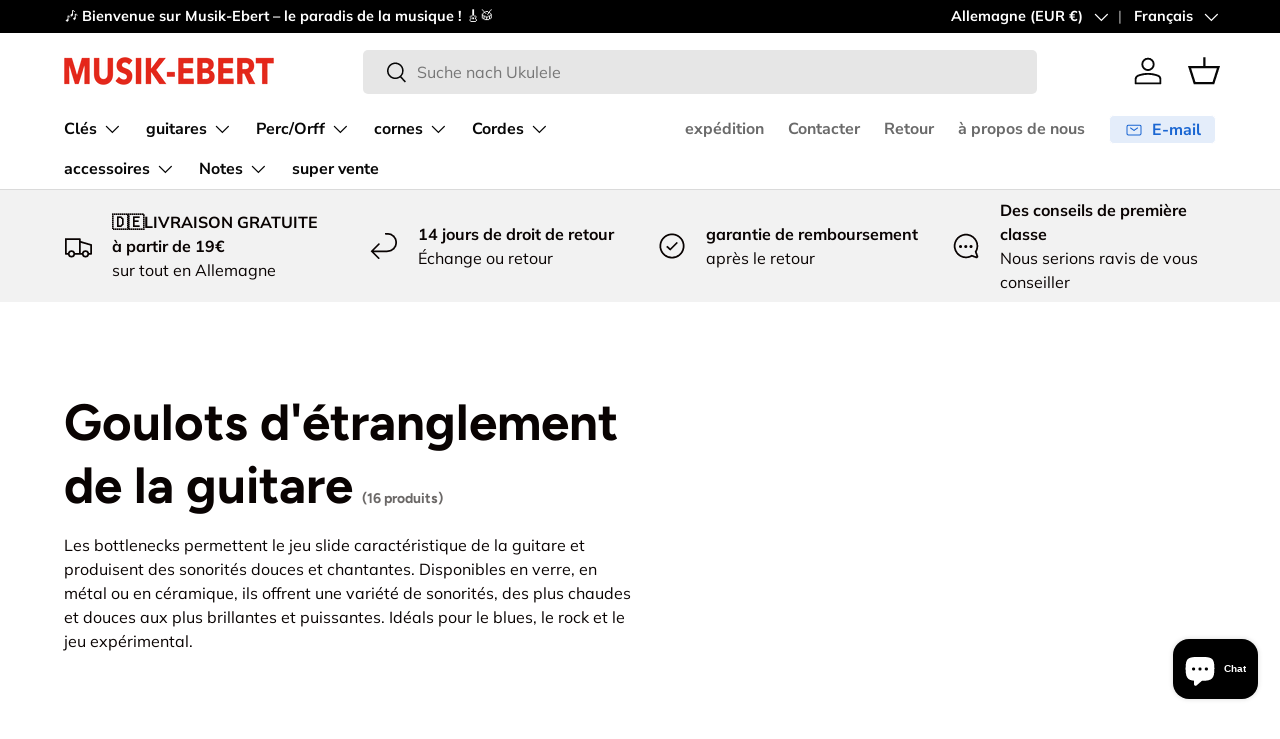

--- FILE ---
content_type: text/html; charset=utf-8
request_url: https://www.musik-ebert.de/fr/collections/gitarren-bottlenecks
body_size: 76316
content:
<!doctype html>
<html class="no-js" lang="fr" dir="ltr">
<head>
  <script>
            window.dataLayer = window.dataLayer || [];
            function gtag(){dataLayer.push(arguments);}

            if(localStorage.getItem('consentMode') === null) {
            gtag('consent', 'default', {
            'functionality_storage': 'granted',
            'security_storage': 'granted',
            'personalization_storage': 'denied',
            'analytics_storage': 'denied',
            'ad_storage': 'denied',
            'ad_user_data': 'denied',
            'ad_personalization': 'denied',
            });
            } else {
            gtag('consent', 'default', JSON.parse(localStorage.getItem('consentMode')));
            }
    </script>
<!-- Google Tag Manager -->
<script>(function(w,d,s,l,i){w[l]=w[l]||[];w[l].push({'gtm.start':
new Date().getTime(),event:'gtm.js'});var f=d.getElementsByTagName(s)[0],
j=d.createElement(s),dl=l!='dataLayer'?'&l='+l:'';j.async=true;j.src=
'https://www.googletagmanager.com/gtm.js?id='+i+dl;f.parentNode.insertBefore(j,f);
})(window,document,'script','dataLayer','GTM-NLWGD26H');</script>
<!-- End Google Tag Manager --><meta charset="utf-8">
<meta name="viewport" content="width=device-width,initial-scale=1">
<title>Goulots d&#39;étranglement de la guitare &ndash; Musik-Ebert Gmbh</title><link rel="canonical" href="https://www.musik-ebert.de/fr/collections/gitarren-bottlenecks"><link rel="icon" href="//www.musik-ebert.de/cdn/shop/files/EE20D338-9855-46FA-A8A4-C249A50B47CC.jpg?crop=center&height=48&v=1715169073&width=48" type="image/jpg">
  <link rel="apple-touch-icon" href="//www.musik-ebert.de/cdn/shop/files/EE20D338-9855-46FA-A8A4-C249A50B47CC.jpg?crop=center&height=180&v=1715169073&width=180"><meta name="description" content="Les bottlenecks permettent le jeu slide caractéristique de la guitare et produisent des sonorités douces et chantantes. Disponibles en verre, en métal ou en céramique, ils offrent une variété de sonorités, des plus chaudes et douces aux plus brillantes et puissantes. Idéals pour le blues, le rock et le jeu expérimental"><meta property="og:site_name" content="Musik-Ebert Gmbh">
<meta property="og:url" content="https://www.musik-ebert.de/fr/collections/gitarren-bottlenecks">
<meta property="og:title" content="Goulots d&#39;étranglement de la guitare">
<meta property="og:type" content="product.group">
<meta property="og:description" content="Les bottlenecks permettent le jeu slide caractéristique de la guitare et produisent des sonorités douces et chantantes. Disponibles en verre, en métal ou en céramique, ils offrent une variété de sonorités, des plus chaudes et douces aux plus brillantes et puissantes. Idéals pour le blues, le rock et le jeu expérimental"><meta property="og:image" content="http://www.musik-ebert.de/cdn/shop/collections/Screenshot2020-05-04at11.01.06.png?crop=center&height=1200&v=1689008629&width=1200">
  <meta property="og:image:secure_url" content="https://www.musik-ebert.de/cdn/shop/collections/Screenshot2020-05-04at11.01.06.png?crop=center&height=1200&v=1689008629&width=1200">
  <meta property="og:image:width" content="645">
  <meta property="og:image:height" content="645"><meta name="twitter:card" content="summary_large_image">
<meta name="twitter:title" content="Goulots d&#39;étranglement de la guitare">
<meta name="twitter:description" content="Les bottlenecks permettent le jeu slide caractéristique de la guitare et produisent des sonorités douces et chantantes. Disponibles en verre, en métal ou en céramique, ils offrent une variété de sonorités, des plus chaudes et douces aux plus brillantes et puissantes. Idéals pour le blues, le rock et le jeu expérimental">
<link rel="preload" href="//www.musik-ebert.de/cdn/shop/t/122/assets/main.css?v=62124498296573127781764536945" as="style"><style data-shopify>
@font-face {
  font-family: Muli;
  font-weight: 400;
  font-style: normal;
  font-display: swap;
  src: url("//www.musik-ebert.de/cdn/fonts/muli/muli_n4.e949947cfff05efcc994b2e2db40359a04fa9a92.woff2") format("woff2"),
       url("//www.musik-ebert.de/cdn/fonts/muli/muli_n4.35355e4a0c27c9bc94d9af3f9bcb586d8229277a.woff") format("woff");
}
@font-face {
  font-family: Muli;
  font-weight: 700;
  font-style: normal;
  font-display: swap;
  src: url("//www.musik-ebert.de/cdn/fonts/muli/muli_n7.c8c44d0404947d89610714223e630c4cbe005587.woff2") format("woff2"),
       url("//www.musik-ebert.de/cdn/fonts/muli/muli_n7.4cbcffea6175d46b4d67e9408244a5b38c2ac568.woff") format("woff");
}
@font-face {
  font-family: Muli;
  font-weight: 400;
  font-style: italic;
  font-display: swap;
  src: url("//www.musik-ebert.de/cdn/fonts/muli/muli_i4.c0a1ea800bab5884ab82e4eb25a6bd25121bd08c.woff2") format("woff2"),
       url("//www.musik-ebert.de/cdn/fonts/muli/muli_i4.a6c39b1b31d876de7f99b3646461aa87120de6ed.woff") format("woff");
}
@font-face {
  font-family: Muli;
  font-weight: 700;
  font-style: italic;
  font-display: swap;
  src: url("//www.musik-ebert.de/cdn/fonts/muli/muli_i7.34eedbf231efa20bd065d55f6f71485730632c7b.woff2") format("woff2"),
       url("//www.musik-ebert.de/cdn/fonts/muli/muli_i7.2b4df846821493e68344d0b0212997d071bf38b7.woff") format("woff");
}
@font-face {
  font-family: Figtree;
  font-weight: 700;
  font-style: normal;
  font-display: swap;
  src: url("//www.musik-ebert.de/cdn/fonts/figtree/figtree_n7.2fd9bfe01586148e644724096c9d75e8c7a90e55.woff2") format("woff2"),
       url("//www.musik-ebert.de/cdn/fonts/figtree/figtree_n7.ea05de92d862f9594794ab281c4c3a67501ef5fc.woff") format("woff");
}
@font-face {
  font-family: "Nunito Sans";
  font-weight: 700;
  font-style: normal;
  font-display: swap;
  src: url("//www.musik-ebert.de/cdn/fonts/nunito_sans/nunitosans_n7.25d963ed46da26098ebeab731e90d8802d989fa5.woff2") format("woff2"),
       url("//www.musik-ebert.de/cdn/fonts/nunito_sans/nunitosans_n7.d32e3219b3d2ec82285d3027bd673efc61a996c8.woff") format("woff");
}
:root {
      --bg-color: 255 255 255 / 1.0;
      --bg-color-og: 255 255 255 / 1.0;
      --heading-color: 9 3 2;
      --text-color: 9 3 2;
      --text-color-og: 9 3 2;
      --scrollbar-color: 9 3 2;
      --link-color: 9 3 2;
      --link-color-og: 9 3 2;
      --star-color: 103 170 249;--swatch-border-color-default: 206 205 204;
        --swatch-border-color-active: 132 129 129;
        --swatch-card-size: 24px;
        --swatch-variant-picker-size: 64px;--color-scheme-1-bg: 242 242 242 / 1.0;
      --color-scheme-1-grad: ;
      --color-scheme-1-heading: 9 3 2;
      --color-scheme-1-text: 9 3 2;
      --color-scheme-1-btn-bg: 9 3 2;
      --color-scheme-1-btn-text: 255 255 255;
      --color-scheme-1-btn-bg-hover: 54 48 47;--color-scheme-2-bg: 73 93 99 / 1.0;
      --color-scheme-2-grad: ;
      --color-scheme-2-heading: 255 255 255;
      --color-scheme-2-text: 255 255 255;
      --color-scheme-2-btn-bg: 255 255 255;
      --color-scheme-2-btn-text: 9 3 2;
      --color-scheme-2-btn-bg-hover: 226 225 225;--color-scheme-3-bg: 250 200 205 / 1.0;
      --color-scheme-3-grad: ;
      --color-scheme-3-heading: 9 3 2;
      --color-scheme-3-text: 9 3 2;
      --color-scheme-3-btn-bg: 9 3 2;
      --color-scheme-3-btn-text: 255 255 255;
      --color-scheme-3-btn-bg-hover: 54 48 47;

      --drawer-bg-color: 255 255 255 / 1.0;
      --drawer-text-color: 9 3 2;

      --panel-bg-color: 242 242 242 / 1.0;
      --panel-heading-color: 9 3 2;
      --panel-text-color: 9 3 2;

      --in-stock-text-color: 44 126 63;
      --low-stock-text-color: 44 126 63;
      --very-low-stock-text-color: 44 126 63;
      --no-stock-text-color: 255 174 6;
      --no-stock-backordered-text-color: 255 174 6;

      --error-bg-color: 252 237 238;
      --error-text-color: 180 12 28;
      --success-bg-color: 232 246 234;
      --success-text-color: 44 126 63;
      --info-bg-color: 228 237 250;
      --info-text-color: 26 102 210;

      --heading-font-family: Figtree, sans-serif;
      --heading-font-style: normal;
      --heading-font-weight: 700;
      --heading-scale-start: 6;

      --navigation-font-family: "Nunito Sans", sans-serif;
      --navigation-font-style: normal;
      --navigation-font-weight: 700;--heading-text-transform: none;
--subheading-text-transform: none;
      --body-font-family: Muli, sans-serif;
      --body-font-style: normal;
      --body-font-weight: 400;
      --body-font-size: 16;

      --section-gap: 64;
      --heading-gap: calc(8 * var(--space-unit));--grid-column-gap: 20px;--btn-bg-color: 9 3 2;
      --btn-bg-hover-color: 54 48 47;
      --btn-text-color: 255 255 255;
      --btn-bg-color-og: 9 3 2;
      --btn-text-color-og: 255 255 255;
      --btn-alt-bg-color: 255 255 255;
      --btn-alt-bg-alpha: 1.0;
      --btn-alt-text-color: 9 3 2;
      --btn-border-width: 1px;
      --btn-padding-y: 12px;

      
      --btn-border-radius: 5px;
      

      --btn-lg-border-radius: 50%;
      --btn-icon-border-radius: 50%;
      --input-with-btn-inner-radius: var(--btn-border-radius);

      --input-bg-color: 255 255 255 / 1.0;
      --input-text-color: 9 3 2;
      --input-border-width: 1px;
      --input-border-radius: 4px;
      --textarea-border-radius: 4px;
      --input-border-radius: 5px;
      --input-bg-color-diff-3: #f7f7f7;
      --input-bg-color-diff-6: #f0f0f0;

      --modal-border-radius: 4px;
      --modal-overlay-color: 0 0 0;
      --modal-overlay-opacity: 0.4;
      --drawer-border-radius: 4px;
      --overlay-border-radius: 4px;

      --custom-label-bg-color: 103 170 249 / 1.0;
      --custom-label-text-color: 255 255 255 / 1.0;--sale-label-bg-color: 227 43 43 / 1.0;
      --sale-label-text-color: 255 255 255 / 1.0;--sold-out-label-bg-color: 73 93 99 / 1.0;
      --sold-out-label-text-color: 255 255 255 / 1.0;--new-label-bg-color: 250 200 205 / 1.0;
      --new-label-text-color: 9 3 2 / 1.0;--preorder-label-bg-color: 103 170 249 / 1.0;
      --preorder-label-text-color: 255 255 255 / 1.0;

      --collection-label-color: 0 126 18 / 1.0;

      --page-width: 1590px;
      --gutter-sm: 20px;
      --gutter-md: 32px;
      --gutter-lg: 64px;

      --payment-terms-bg-color: #ffffff;

      --coll-card-bg-color: #f7f7f7;
      --coll-card-border-color: rgba(0,0,0,0);

      --card-highlight-bg-color: #F9F9F9;
      --card-highlight-text-color: 85 85 85;
      --card-highlight-border-color: #E1E1E1;
        
          --aos-animate-duration: 0.6s;
        

        
          --aos-min-width: 0;
        
      

      --reading-width: 48em;
    }

    @media (max-width: 769px) {
      :root {
        --reading-width: 36em;
      }
    }
  </style><link rel="stylesheet" href="//www.musik-ebert.de/cdn/shop/t/122/assets/main.css?v=62124498296573127781764536945">
  <script src="//www.musik-ebert.de/cdn/shop/t/122/assets/main.js?v=182340204423554326591764536947" defer="defer"></script><link rel="preload" href="//www.musik-ebert.de/cdn/fonts/muli/muli_n4.e949947cfff05efcc994b2e2db40359a04fa9a92.woff2" as="font" type="font/woff2" crossorigin fetchpriority="high"><link rel="preload" href="//www.musik-ebert.de/cdn/fonts/figtree/figtree_n7.2fd9bfe01586148e644724096c9d75e8c7a90e55.woff2" as="font" type="font/woff2" crossorigin fetchpriority="high"><script>window.performance && window.performance.mark && window.performance.mark('shopify.content_for_header.start');</script><meta name="google-site-verification" content="gG7D2CXC6W_QmvXRfN1LAxoGN3nb2T7pdf43eo1Q0SI">
<meta id="shopify-digital-wallet" name="shopify-digital-wallet" content="/6335594578/digital_wallets/dialog">
<meta name="shopify-checkout-api-token" content="af935a2256d4485d83b1b63b9c9dcca4">
<meta id="in-context-paypal-metadata" data-shop-id="6335594578" data-venmo-supported="false" data-environment="production" data-locale="fr_FR" data-paypal-v4="true" data-currency="EUR">
<link rel="alternate" type="application/atom+xml" title="Feed" href="/fr/collections/gitarren-bottlenecks.atom" />
<link rel="alternate" hreflang="x-default" href="https://www.musik-ebert.de/collections/gitarren-bottlenecks">
<link rel="alternate" hreflang="de" href="https://www.musik-ebert.de/collections/gitarren-bottlenecks">
<link rel="alternate" hreflang="fr" href="https://www.musik-ebert.de/fr/collections/gitarren-bottlenecks">
<link rel="alternate" hreflang="en" href="https://www.musik-ebert.de/en/collections/gitarren-bottlenecks">
<link rel="alternate" hreflang="de-AT" href="https://www.musik-ebert.at/collections/gitarren-bottlenecks">
<link rel="alternate" hreflang="en-AT" href="https://www.musik-ebert.at/en/collections/gitarren-bottlenecks">
<link rel="alternate" hreflang="fr-AT" href="https://www.musik-ebert.at/fr/collections/gitarren-bottlenecks">
<link rel="alternate" hreflang="de-CH" href="https://www.musik-ebert.ch/collections/gitarren-bottlenecks">
<link rel="alternate" hreflang="fr-CH" href="https://www.musik-ebert.ch/fr/collections/gitarren-bottlenecks">
<link rel="alternate" hreflang="en-CH" href="https://www.musik-ebert.ch/en/collections/gitarren-bottlenecks">
<link rel="alternate" hreflang="de-LI" href="https://www.musik-ebert.ch/collections/gitarren-bottlenecks">
<link rel="alternate" hreflang="fr-LI" href="https://www.musik-ebert.ch/fr/collections/gitarren-bottlenecks">
<link rel="alternate" hreflang="en-LI" href="https://www.musik-ebert.ch/en/collections/gitarren-bottlenecks">
<link rel="alternate" hreflang="de-FR" href="https://www.musik-ebert.fr/collections/gitarren-bottlenecks">
<link rel="alternate" hreflang="fr-FR" href="https://www.musik-ebert.fr/fr/collections/gitarren-bottlenecks">
<link rel="alternate" hreflang="en-FR" href="https://www.musik-ebert.fr/en/collections/gitarren-bottlenecks">
<link rel="alternate" hreflang="de-SI" href="https://musik-ebert.com/collections/gitarren-bottlenecks">
<link rel="alternate" hreflang="fr-SI" href="https://musik-ebert.com/fr/collections/gitarren-bottlenecks">
<link rel="alternate" hreflang="en-SI" href="https://musik-ebert.com/en/collections/gitarren-bottlenecks">
<link rel="alternate" type="application/json+oembed" href="https://www.musik-ebert.de/fr/collections/gitarren-bottlenecks.oembed">
<script async="async" src="/checkouts/internal/preloads.js?locale=fr-DE"></script>
<link rel="preconnect" href="https://shop.app" crossorigin="anonymous">
<script async="async" src="https://shop.app/checkouts/internal/preloads.js?locale=fr-DE&shop_id=6335594578" crossorigin="anonymous"></script>
<script id="apple-pay-shop-capabilities" type="application/json">{"shopId":6335594578,"countryCode":"DE","currencyCode":"EUR","merchantCapabilities":["supports3DS"],"merchantId":"gid:\/\/shopify\/Shop\/6335594578","merchantName":"Musik-Ebert Gmbh","requiredBillingContactFields":["postalAddress","email","phone"],"requiredShippingContactFields":["postalAddress","email","phone"],"shippingType":"shipping","supportedNetworks":["visa","maestro","masterCard","amex"],"total":{"type":"pending","label":"Musik-Ebert Gmbh","amount":"1.00"},"shopifyPaymentsEnabled":true,"supportsSubscriptions":true}</script>
<script id="shopify-features" type="application/json">{"accessToken":"af935a2256d4485d83b1b63b9c9dcca4","betas":["rich-media-storefront-analytics"],"domain":"www.musik-ebert.de","predictiveSearch":true,"shopId":6335594578,"locale":"fr"}</script>
<script>var Shopify = Shopify || {};
Shopify.shop = "musik-ebertshop.myshopify.com";
Shopify.locale = "fr";
Shopify.currency = {"active":"EUR","rate":"1.0"};
Shopify.country = "DE";
Shopify.theme = {"name":"CyberWeek Mit Product Label Spacing","id":184946491778,"schema_name":"Enterprise","schema_version":"2.0.0","theme_store_id":1657,"role":"main"};
Shopify.theme.handle = "null";
Shopify.theme.style = {"id":null,"handle":null};
Shopify.cdnHost = "www.musik-ebert.de/cdn";
Shopify.routes = Shopify.routes || {};
Shopify.routes.root = "/fr/";</script>
<script type="module">!function(o){(o.Shopify=o.Shopify||{}).modules=!0}(window);</script>
<script>!function(o){function n(){var o=[];function n(){o.push(Array.prototype.slice.apply(arguments))}return n.q=o,n}var t=o.Shopify=o.Shopify||{};t.loadFeatures=n(),t.autoloadFeatures=n()}(window);</script>
<script>
  window.ShopifyPay = window.ShopifyPay || {};
  window.ShopifyPay.apiHost = "shop.app\/pay";
  window.ShopifyPay.redirectState = null;
</script>
<script id="shop-js-analytics" type="application/json">{"pageType":"collection"}</script>
<script defer="defer" async type="module" src="//www.musik-ebert.de/cdn/shopifycloud/shop-js/modules/v2/client.init-shop-cart-sync_Lpn8ZOi5.fr.esm.js"></script>
<script defer="defer" async type="module" src="//www.musik-ebert.de/cdn/shopifycloud/shop-js/modules/v2/chunk.common_X4Hu3kma.esm.js"></script>
<script defer="defer" async type="module" src="//www.musik-ebert.de/cdn/shopifycloud/shop-js/modules/v2/chunk.modal_BV0V5IrV.esm.js"></script>
<script type="module">
  await import("//www.musik-ebert.de/cdn/shopifycloud/shop-js/modules/v2/client.init-shop-cart-sync_Lpn8ZOi5.fr.esm.js");
await import("//www.musik-ebert.de/cdn/shopifycloud/shop-js/modules/v2/chunk.common_X4Hu3kma.esm.js");
await import("//www.musik-ebert.de/cdn/shopifycloud/shop-js/modules/v2/chunk.modal_BV0V5IrV.esm.js");

  window.Shopify.SignInWithShop?.initShopCartSync?.({"fedCMEnabled":true,"windoidEnabled":true});

</script>
<script>
  window.Shopify = window.Shopify || {};
  if (!window.Shopify.featureAssets) window.Shopify.featureAssets = {};
  window.Shopify.featureAssets['shop-js'] = {"shop-cart-sync":["modules/v2/client.shop-cart-sync_hBo3gat_.fr.esm.js","modules/v2/chunk.common_X4Hu3kma.esm.js","modules/v2/chunk.modal_BV0V5IrV.esm.js"],"init-fed-cm":["modules/v2/client.init-fed-cm_BoVeauXL.fr.esm.js","modules/v2/chunk.common_X4Hu3kma.esm.js","modules/v2/chunk.modal_BV0V5IrV.esm.js"],"init-shop-email-lookup-coordinator":["modules/v2/client.init-shop-email-lookup-coordinator_CX4-Y-CZ.fr.esm.js","modules/v2/chunk.common_X4Hu3kma.esm.js","modules/v2/chunk.modal_BV0V5IrV.esm.js"],"init-windoid":["modules/v2/client.init-windoid_iuUmw7cp.fr.esm.js","modules/v2/chunk.common_X4Hu3kma.esm.js","modules/v2/chunk.modal_BV0V5IrV.esm.js"],"shop-button":["modules/v2/client.shop-button_DumFxEIo.fr.esm.js","modules/v2/chunk.common_X4Hu3kma.esm.js","modules/v2/chunk.modal_BV0V5IrV.esm.js"],"shop-cash-offers":["modules/v2/client.shop-cash-offers_BPdnZcGX.fr.esm.js","modules/v2/chunk.common_X4Hu3kma.esm.js","modules/v2/chunk.modal_BV0V5IrV.esm.js"],"shop-toast-manager":["modules/v2/client.shop-toast-manager_sjv6XvZD.fr.esm.js","modules/v2/chunk.common_X4Hu3kma.esm.js","modules/v2/chunk.modal_BV0V5IrV.esm.js"],"init-shop-cart-sync":["modules/v2/client.init-shop-cart-sync_Lpn8ZOi5.fr.esm.js","modules/v2/chunk.common_X4Hu3kma.esm.js","modules/v2/chunk.modal_BV0V5IrV.esm.js"],"init-customer-accounts-sign-up":["modules/v2/client.init-customer-accounts-sign-up_DQVKlaja.fr.esm.js","modules/v2/client.shop-login-button_DkHUpD44.fr.esm.js","modules/v2/chunk.common_X4Hu3kma.esm.js","modules/v2/chunk.modal_BV0V5IrV.esm.js"],"pay-button":["modules/v2/client.pay-button_DN6Ek-nh.fr.esm.js","modules/v2/chunk.common_X4Hu3kma.esm.js","modules/v2/chunk.modal_BV0V5IrV.esm.js"],"init-customer-accounts":["modules/v2/client.init-customer-accounts_BQOJrVdv.fr.esm.js","modules/v2/client.shop-login-button_DkHUpD44.fr.esm.js","modules/v2/chunk.common_X4Hu3kma.esm.js","modules/v2/chunk.modal_BV0V5IrV.esm.js"],"avatar":["modules/v2/client.avatar_BTnouDA3.fr.esm.js"],"init-shop-for-new-customer-accounts":["modules/v2/client.init-shop-for-new-customer-accounts_DW7xpOCZ.fr.esm.js","modules/v2/client.shop-login-button_DkHUpD44.fr.esm.js","modules/v2/chunk.common_X4Hu3kma.esm.js","modules/v2/chunk.modal_BV0V5IrV.esm.js"],"shop-follow-button":["modules/v2/client.shop-follow-button_CXr7UFuQ.fr.esm.js","modules/v2/chunk.common_X4Hu3kma.esm.js","modules/v2/chunk.modal_BV0V5IrV.esm.js"],"checkout-modal":["modules/v2/client.checkout-modal_CXg0VCPn.fr.esm.js","modules/v2/chunk.common_X4Hu3kma.esm.js","modules/v2/chunk.modal_BV0V5IrV.esm.js"],"shop-login-button":["modules/v2/client.shop-login-button_DkHUpD44.fr.esm.js","modules/v2/chunk.common_X4Hu3kma.esm.js","modules/v2/chunk.modal_BV0V5IrV.esm.js"],"lead-capture":["modules/v2/client.lead-capture_C9SxlK5K.fr.esm.js","modules/v2/chunk.common_X4Hu3kma.esm.js","modules/v2/chunk.modal_BV0V5IrV.esm.js"],"shop-login":["modules/v2/client.shop-login_DQBEMTrD.fr.esm.js","modules/v2/chunk.common_X4Hu3kma.esm.js","modules/v2/chunk.modal_BV0V5IrV.esm.js"],"payment-terms":["modules/v2/client.payment-terms_CokxZuo0.fr.esm.js","modules/v2/chunk.common_X4Hu3kma.esm.js","modules/v2/chunk.modal_BV0V5IrV.esm.js"]};
</script>
<script>(function() {
  var isLoaded = false;
  function asyncLoad() {
    if (isLoaded) return;
    isLoaded = true;
    var urls = ["https:\/\/shopify.orderdeadline.com\/app\/frontend\/js\/order-deadline.min.js?shop=musik-ebertshop.myshopify.com","https:\/\/cdn.nfcube.com\/instafeed-0854dab407bb6b694dfe56b3c47af602.js?shop=musik-ebertshop.myshopify.com"];
    for (var i = 0; i < urls.length; i++) {
      var s = document.createElement('script');
      s.type = 'text/javascript';
      s.async = true;
      s.src = urls[i];
      var x = document.getElementsByTagName('script')[0];
      x.parentNode.insertBefore(s, x);
    }
  };
  if(window.attachEvent) {
    window.attachEvent('onload', asyncLoad);
  } else {
    window.addEventListener('load', asyncLoad, false);
  }
})();</script>
<script id="__st">var __st={"a":6335594578,"offset":3600,"reqid":"d7712f1e-659e-475b-8cca-b02bf1cf2ab1-1769910877","pageurl":"www.musik-ebert.de\/fr\/collections\/gitarren-bottlenecks","u":"6ee96da6311b","p":"collection","rtyp":"collection","rid":169584885842};</script>
<script>window.ShopifyPaypalV4VisibilityTracking = true;</script>
<script id="captcha-bootstrap">!function(){'use strict';const t='contact',e='account',n='new_comment',o=[[t,t],['blogs',n],['comments',n],[t,'customer']],c=[[e,'customer_login'],[e,'guest_login'],[e,'recover_customer_password'],[e,'create_customer']],r=t=>t.map((([t,e])=>`form[action*='/${t}']:not([data-nocaptcha='true']) input[name='form_type'][value='${e}']`)).join(','),a=t=>()=>t?[...document.querySelectorAll(t)].map((t=>t.form)):[];function s(){const t=[...o],e=r(t);return a(e)}const i='password',u='form_key',d=['recaptcha-v3-token','g-recaptcha-response','h-captcha-response',i],f=()=>{try{return window.sessionStorage}catch{return}},m='__shopify_v',_=t=>t.elements[u];function p(t,e,n=!1){try{const o=window.sessionStorage,c=JSON.parse(o.getItem(e)),{data:r}=function(t){const{data:e,action:n}=t;return t[m]||n?{data:e,action:n}:{data:t,action:n}}(c);for(const[e,n]of Object.entries(r))t.elements[e]&&(t.elements[e].value=n);n&&o.removeItem(e)}catch(o){console.error('form repopulation failed',{error:o})}}const l='form_type',E='cptcha';function T(t){t.dataset[E]=!0}const w=window,h=w.document,L='Shopify',v='ce_forms',y='captcha';let A=!1;((t,e)=>{const n=(g='f06e6c50-85a8-45c8-87d0-21a2b65856fe',I='https://cdn.shopify.com/shopifycloud/storefront-forms-hcaptcha/ce_storefront_forms_captcha_hcaptcha.v1.5.2.iife.js',D={infoText:'Protégé par hCaptcha',privacyText:'Confidentialité',termsText:'Conditions'},(t,e,n)=>{const o=w[L][v],c=o.bindForm;if(c)return c(t,g,e,D).then(n);var r;o.q.push([[t,g,e,D],n]),r=I,A||(h.body.append(Object.assign(h.createElement('script'),{id:'captcha-provider',async:!0,src:r})),A=!0)});var g,I,D;w[L]=w[L]||{},w[L][v]=w[L][v]||{},w[L][v].q=[],w[L][y]=w[L][y]||{},w[L][y].protect=function(t,e){n(t,void 0,e),T(t)},Object.freeze(w[L][y]),function(t,e,n,w,h,L){const[v,y,A,g]=function(t,e,n){const i=e?o:[],u=t?c:[],d=[...i,...u],f=r(d),m=r(i),_=r(d.filter((([t,e])=>n.includes(e))));return[a(f),a(m),a(_),s()]}(w,h,L),I=t=>{const e=t.target;return e instanceof HTMLFormElement?e:e&&e.form},D=t=>v().includes(t);t.addEventListener('submit',(t=>{const e=I(t);if(!e)return;const n=D(e)&&!e.dataset.hcaptchaBound&&!e.dataset.recaptchaBound,o=_(e),c=g().includes(e)&&(!o||!o.value);(n||c)&&t.preventDefault(),c&&!n&&(function(t){try{if(!f())return;!function(t){const e=f();if(!e)return;const n=_(t);if(!n)return;const o=n.value;o&&e.removeItem(o)}(t);const e=Array.from(Array(32),(()=>Math.random().toString(36)[2])).join('');!function(t,e){_(t)||t.append(Object.assign(document.createElement('input'),{type:'hidden',name:u})),t.elements[u].value=e}(t,e),function(t,e){const n=f();if(!n)return;const o=[...t.querySelectorAll(`input[type='${i}']`)].map((({name:t})=>t)),c=[...d,...o],r={};for(const[a,s]of new FormData(t).entries())c.includes(a)||(r[a]=s);n.setItem(e,JSON.stringify({[m]:1,action:t.action,data:r}))}(t,e)}catch(e){console.error('failed to persist form',e)}}(e),e.submit())}));const S=(t,e)=>{t&&!t.dataset[E]&&(n(t,e.some((e=>e===t))),T(t))};for(const o of['focusin','change'])t.addEventListener(o,(t=>{const e=I(t);D(e)&&S(e,y())}));const B=e.get('form_key'),M=e.get(l),P=B&&M;t.addEventListener('DOMContentLoaded',(()=>{const t=y();if(P)for(const e of t)e.elements[l].value===M&&p(e,B);[...new Set([...A(),...v().filter((t=>'true'===t.dataset.shopifyCaptcha))])].forEach((e=>S(e,t)))}))}(h,new URLSearchParams(w.location.search),n,t,e,['guest_login'])})(!0,!0)}();</script>
<script integrity="sha256-4kQ18oKyAcykRKYeNunJcIwy7WH5gtpwJnB7kiuLZ1E=" data-source-attribution="shopify.loadfeatures" defer="defer" src="//www.musik-ebert.de/cdn/shopifycloud/storefront/assets/storefront/load_feature-a0a9edcb.js" crossorigin="anonymous"></script>
<script crossorigin="anonymous" defer="defer" src="//www.musik-ebert.de/cdn/shopifycloud/storefront/assets/shopify_pay/storefront-65b4c6d7.js?v=20250812"></script>
<script data-source-attribution="shopify.dynamic_checkout.dynamic.init">var Shopify=Shopify||{};Shopify.PaymentButton=Shopify.PaymentButton||{isStorefrontPortableWallets:!0,init:function(){window.Shopify.PaymentButton.init=function(){};var t=document.createElement("script");t.src="https://www.musik-ebert.de/cdn/shopifycloud/portable-wallets/latest/portable-wallets.fr.js",t.type="module",document.head.appendChild(t)}};
</script>
<script data-source-attribution="shopify.dynamic_checkout.buyer_consent">
  function portableWalletsHideBuyerConsent(e){var t=document.getElementById("shopify-buyer-consent"),n=document.getElementById("shopify-subscription-policy-button");t&&n&&(t.classList.add("hidden"),t.setAttribute("aria-hidden","true"),n.removeEventListener("click",e))}function portableWalletsShowBuyerConsent(e){var t=document.getElementById("shopify-buyer-consent"),n=document.getElementById("shopify-subscription-policy-button");t&&n&&(t.classList.remove("hidden"),t.removeAttribute("aria-hidden"),n.addEventListener("click",e))}window.Shopify?.PaymentButton&&(window.Shopify.PaymentButton.hideBuyerConsent=portableWalletsHideBuyerConsent,window.Shopify.PaymentButton.showBuyerConsent=portableWalletsShowBuyerConsent);
</script>
<script data-source-attribution="shopify.dynamic_checkout.cart.bootstrap">document.addEventListener("DOMContentLoaded",(function(){function t(){return document.querySelector("shopify-accelerated-checkout-cart, shopify-accelerated-checkout")}if(t())Shopify.PaymentButton.init();else{new MutationObserver((function(e,n){t()&&(Shopify.PaymentButton.init(),n.disconnect())})).observe(document.body,{childList:!0,subtree:!0})}}));
</script>
<link id="shopify-accelerated-checkout-styles" rel="stylesheet" media="screen" href="https://www.musik-ebert.de/cdn/shopifycloud/portable-wallets/latest/accelerated-checkout-backwards-compat.css" crossorigin="anonymous">
<style id="shopify-accelerated-checkout-cart">
        #shopify-buyer-consent {
  margin-top: 1em;
  display: inline-block;
  width: 100%;
}

#shopify-buyer-consent.hidden {
  display: none;
}

#shopify-subscription-policy-button {
  background: none;
  border: none;
  padding: 0;
  text-decoration: underline;
  font-size: inherit;
  cursor: pointer;
}

#shopify-subscription-policy-button::before {
  box-shadow: none;
}

      </style>
<script id="sections-script" data-sections="header,footer" defer="defer" src="//www.musik-ebert.de/cdn/shop/t/122/compiled_assets/scripts.js?v=11657"></script>
<script>window.performance && window.performance.mark && window.performance.mark('shopify.content_for_header.end');</script>

    <script src="//www.musik-ebert.de/cdn/shop/t/122/assets/animate-on-scroll.js?v=15249566486942820451764536899" defer="defer"></script>
    <link rel="stylesheet" href="//www.musik-ebert.de/cdn/shop/t/122/assets/animate-on-scroll.css?v=116194678796051782541764536898">
  

  <script>document.documentElement.className = document.documentElement.className.replace('no-js', 'js');</script><!-- CC Custom Head Start --><!-- CC Custom Head End --><!-- BEGIN app block: shopify://apps/tinycookie/blocks/cookie-embed/b65baef5-7248-4353-8fd9-b676240311dc --><script id="tiny-cookie-data" type="application/json">{"translations":{"language":"default","boxTitle":"Cookies :)","boxDescription":"Indem Sie auf „Alle akzeptieren“ klicken, stimmen Sie zu, dass unsere Website Cookies auf Ihrem Gerät speichern und Informationen gemäß unserer Cookie-Richtlinie offenlegen kann.","acceptButtonText":"Alle akzeptieren","acceptRequiredButtonText":"Akzeptiere nur erforderliche","preferencesButtonText":"Manage preferences","privacyPolicy":"Privacy policy","termsConditions":"Terms & Conditions","preferencesTitle":"Cookie consent preferences","preferencesDisclaimerTitle":"Cookie Usage","preferencesDisclaimerDescription":"Our website uses cookies to enhance your browsing experience. These cookies don't directly identify you but personalize your visit. You can manage your preferences, although blocking some cookies may impact the site's services.","necessaryCookiesTitle":"Strictly required cookies","necessaryCookiesDescription":"These cookies are crucial for site function and cannot be blocked. Blocking them might affect how our site works.","functionalityCookiesTitle":"Functionality cookies","functionalityCookiesDescription":"These cookies add extra features and personalization to our site. They're set by us or third-party providers. Not allowing these may affect certain services' functionality.","analyticsCookiesTitle":"Analytics cookies","analyticsCookiesDescription":"These cookies track visitor traffic and sources, gathering data to understand popular products and actions.","marketingCookiesTitle":"Marketing cookies","marketingCookiesDescription":"Marketing and advertising partners set these cookies to create your interest profile for showing relevant ads later. Disabling them means no targeted ads based on your interests.","preferencesAcceptButtonText":"Accept all","preferencesAcceptRequiredButtonText":"Accept required only","savePreferencesText":"Save preferences","privacyPolicyUrl":null,"termsAndConditionsUrl":null,"badgeTitle":"Cookie settings"},"preferencesSettings":{"backgroundColor":"#ffffff","titleColor":"#000000","titleSize":18,"titleWeight":500,"titlePaddingTop":15,"titlePaddingRight":15,"titlePaddingBottom":15,"titlePaddingLeft":15,"preferencesContentPaddingTop":15,"preferencesContentPaddingRight":15,"preferencesContentPaddingBottom":25,"preferencesContentPaddingLeft":15,"infoTitleColor":"#000000","infoTitleSize":16,"infoTitleWeight":500,"infoDescriptionColor":"#000000","infoDescriptionSize":14,"infoDescriptionWeight":300,"infoPaddingTop":0,"infoPaddingRight":0,"infoPaddingBottom":15,"infoPaddingLeft":0,"categoryTitleColor":"#000000","categoryTitleSize":16,"categoryTitleWeight":500,"categoryTitlePaddingTop":10,"categoryTitlePaddingRight":15,"categoryTitlePaddingBottom":10,"categoryTitlePaddingLeft":15,"categoryContentColor":"#000000","categoryContentSize":14,"categoryContentWeight":300,"categoryContentPaddingTop":10,"categoryContentPaddingRight":15,"categoryContentPaddingBottom":10,"categoryContentPaddingLeft":15,"categoryBoxBorderColor":"#eeeeee","categoryBoxRadius":5,"buttonSize":14,"buttonWeight":500,"buttonPaddingTop":12,"buttonPaddingRight":16,"buttonPaddingBottom":12,"buttonPaddingLeft":16,"buttonBorderRadius":5,"buttonSpacing":10,"acceptButtonBackground":"#30363c","acceptButtonColor":"#ffffff","rejectButtonBackground":"#eaeff2","rejectButtonColor":"#000000","saveButtonBackground":"#eaeff2","saveButtonColor":"#000000"},"boxSettings":{"fontFamily":"inter","backgroundColor":"#ffffff","showBackdrop":0,"backdropOpacity":30,"titleColor":"#000000","titleSize":16,"titleWeight":500,"descriptionColor":"#000000","descriptionSize":14,"descriptionWeight":300,"contentPaddingTop":0,"contentPaddingRight":0,"contentPaddingBottom":20,"contentPaddingLeft":0,"buttonSize":14,"buttonWeight":500,"buttonPaddingTop":0,"buttonPaddingRight":0,"buttonPaddingBottom":0,"buttonPaddingLeft":0,"buttonBorderRadius":5,"buttonSpacing":10,"acceptButtonBackground":"#30363c","acceptButtonColor":"#ffffff","rejectButtonBackground":"#eaeff2","rejectButtonColor":"#000000","preferencesButtonBackground":"#eaeff2","preferencesButtonColor":"#000000","closeButtonColor":"#2d4156","legalBackground":"#eaeff2","legalColor":"#000000","legalSize":14,"legalWeight":400,"legalPaddingTop":10,"legalPaddingRight":15,"legalPaddingBottom":10,"legalPaddingLeft":15},"cookieCategories":{"required":"_tracking_consent,localization,keep_alive,shopify_pay_redirect,secure_customer_sig,cart_currency"},"generalSettings":{"showAnalytics":1,"showMarketing":1,"showFunctionality":1,"boxDesign":"box","boxPosition":"bottom-left","showReject":1,"showPreferences":0,"categoriesChecked":1,"showPrivacyPolicy":0,"showTermsAndConditions":0,"privacyPolicyUrl":"https://www.musik-ebert.de/policies/privacy-policy","termsAndConditionsUrl":"https://www.musik-ebert.de/policies/terms-of-service","showCloseButton":0,"closeButtonBehaviour":"close_banner","gpcModeActive":0,"consentModeActive":1,"pixelModeActive":0,"removeCookies":0},"translatedLanguages":[],"registerConsent":true,"loadedGlobally":true,"geoLocation":{"europe":1,"usa":1,"usaStates":"AL,AK,AZ,AR,CA,CO,CT,DE,FL,GA,HI,ID,IL,IN,IA,KS,KY,LA,ME,MD,MA,MI,MN,MS,MO,MT,NE,NV,NH,NJ,NM,NY,NC,ND,OH,OK,OR,PA,RI,SC,SD,TN,TX,UT,VT,VA,WA,WV,WI,WY","brazil":1,"canada":1,"albertaBritishColumbia":1,"japan":1,"thailand":1,"switzerland":1},"badgeSettings":{"active":0,"position":"bottom_left","backgroundColor":"#FFFFFF","iconColor":"#FF974F","titleColor":"#000000","svgImage":"<svg width=\"35\" height=\"35\" viewBox=\"0 0 35 35\" fill=\"none\" xmlns=\"http://www.w3.org/2000/svg\"> <path d=\"M34.3019 16.1522C32.0507 15.3437 30.666 13.0527 30.84 11.2436C30.84 10.9461 30.6617 10.6697 30.4364 10.4745C30.2111 10.2802 29.8617 10.1962 29.5692 10.2432C26.1386 10.7465 22.9972 8.23671 22.6859 4.7087C22.6579 4.39028 22.4837 4.10385 22.2133 3.93261C21.944 3.7624 21.6085 3.72535 21.3111 3.8365C18.5303 4.85485 15.9028 3.01353 14.8544 0.614257C14.6581 0.165616 14.1715 -0.0817072 13.6918 0.0244546C5.79815 1.78586 0 9.4101 0 17.5001C0 27.112 7.88796 35 17.4999 35C27.1119 35 34.9999 27.112 34.9999 17.5001C34.9714 16.8893 34.9671 16.3905 34.3019 16.1522ZM7.1948 18.6026C6.62851 18.6026 6.16941 18.1435 6.16941 17.5772C6.16941 17.0108 6.62851 16.5518 7.1948 16.5518C7.76109 16.5518 8.22019 17.0108 8.22019 17.5772C8.22019 18.1435 7.76102 18.6026 7.1948 18.6026ZM11.3476 26.7285C9.65135 26.7285 8.27146 25.3486 8.27146 23.6524C8.27146 21.9561 9.65135 20.5762 11.3476 20.5762C13.0439 20.5762 14.4238 21.9561 14.4238 23.6524C14.4238 25.3486 13.0439 26.7285 11.3476 26.7285ZM12.373 14.4239C11.2425 14.4239 10.3222 13.5036 10.3222 12.3731C10.3222 11.2426 11.2425 10.3223 12.373 10.3223C13.5035 10.3223 14.4238 11.2426 14.4238 12.3731C14.4238 13.5036 13.5035 14.4239 12.373 14.4239ZM20.5761 28.7793C19.4456 28.7793 18.5253 27.8591 18.5253 26.7285C18.5253 25.598 19.4456 24.6778 20.5761 24.6778C21.7066 24.6778 22.6269 25.598 22.6269 26.7285C22.6269 27.8591 21.7066 28.7793 20.5761 28.7793ZM21.6015 20.5762C19.9052 20.5762 18.5253 19.1963 18.5253 17.5001C18.5253 15.8038 19.9052 14.4239 21.6015 14.4239C23.2978 14.4239 24.6776 15.8038 24.6776 17.5001C24.6776 19.1963 23.2978 20.5762 21.6015 20.5762ZM27.7025 22.7042C27.1363 22.7042 26.6772 22.2451 26.6772 21.6788C26.6772 21.1124 27.1363 20.6534 27.7025 20.6534C28.2688 20.6534 28.7279 21.1124 28.7279 21.6788C28.7279 22.2451 28.2688 22.7042 27.7025 22.7042Z\" fill=\"#FF974F\"/> </svg>","openType":"preferences","cornerPadding":15}}</script>
<style>
    

    

    
</style>


<!-- END app block --><!-- BEGIN app block: shopify://apps/analyzify-ga4-ads-tracking/blocks/app-embed-v4/69637cfd-dd6f-4511-aa97-7037cfb5515c -->


<!-- BEGIN app snippet: an_analyzify_settings -->







<script defer>
  // AN_ANALYZIFY_SETTINGS
  (() => {
    try {
      const startTime = performance.now();
      window.analyzify = window.analyzify || {};
  
      window.analyzify.log = (t, groupName, nestedGroupName) => {
        try {
          const styles = {
            default: 'color:#fff;background:#413389;',
            an_analyzify: 'color:#fff;background:#1f77b4;', 
            an_analyzify_settings: 'color:#fff;background:#ff7f0e;', 
            an_fb: 'color:#fff;background:#2ca02c;', 
            an_criteo: 'color:#fff;background:#d62728;', 
            an_bing: 'color:#fff;background:#9467bd;', 
            an_clarity: 'color:#fff;background:#8c564b;', 
            an_hotjar: 'color:#fff;background:#8c564b;', 
            an_gtm: 'color:#fff;background:#e377c2;', 
            an_klaviyo: 'color:#fff;background:#7f7f7f;', 
            an_pinterest: 'color:#fff;background:#bcbd22;', 
            an_rebuy: 'color:#fff;background:#17becf;', 
            an_tiktok: 'color:#fff;background:#ffbb78;', 
            an_x: 'color:#fff;background:#98df8a;', 
            an_consent: 'color:#fff;background:#ff9896;' 
          };

          if (window.analyzify.logging && t != null) {
            const style = styles[groupName] || styles['default'];
            console.log(`%c[${groupName || 'Analyzify'}]${nestedGroupName ? ` ${nestedGroupName}` : ''}`, style, t);
            analyzify.logs.push(t);
            if (analyzify?.stopAtLog) {
              debugger;
            }
          }
        } catch (error) {
          console.error("Error processing analyzify settings:", error);
        }
      }

      (() => {
        try {
          window.analyzify = {
            ...window.analyzify,
            logging: "" == "true",
            logs: [],
            testing_environment: false,
            consent_version: null,
            initial_load: {},
            variant_changed_with_view_item: false,
            chunk_size: 25,
            properties: {
              GTM: {
                status: true,
                id: "",
                multiple_view_item_list: false,
                feed_country: "",
                feed_region: "",
                feed_language: "",
                merchant_id: "",
                enhanced_params: true,
                replace_session_id: false,
                replace_gclid: false,
                variant_changed: true,
                generate_lead: true,
              },
              GADS: {
                status:false, 
                conversion_linker:false, 
                allow_ad_personalization_signals:false,
                ads_data_redaction:false,
                url_passthrough:false,
                primary: {
                  status:false,
                  id: "",
                  feed_country: "DE",
                  feed_region: "DE",
                  merchant_id: "",
                  feed_language: "",
                  product_id_format: "product_sku", 
                  replace_session_id:false,
                  replace_gclid:false,
                  remarketing: {
                    status:false,
                    gads_remarketing_id_format: "product_sku",
                    events: { 
                      view_item_list: false, 
                      view_item: false,
                      add_to_cart: false,
                      remove_from_cart: false,
                      begin_checkout: false,
                      purchase: false,
                      generate_lead: false,
                    }
                  },
                  conversions: {
                    view_item: {
                        status: false,
                        value: "",
                    },
                    add_to_cart: {
                        status: false,
                        value: "",
                    },
                    begin_checkout: {
                        status: false,
                        value: "",
                    },
                    purchase: {
                        status: false,
                        value: "",
                    },
                    generate_lead: {
                      status: false,
                      value: "",
                    }
                  }
                },
                secondary: {
                  status: false,
                  id: "",
                  feed_country: "",
                  feed_region: "",
                  merchant_id: "",
                  feed_language: "",
                  product_id_format: "product_sku",
                  remarketing: {
                    gads_remarketing_id_format: "product_sku",
                    status: false,
                    events: {
                      view_item_list: false,
                      view_item: false,
                      add_to_cart: false,
                      remove_from_cart: false,
                      begin_checkout: false,
                      purchase: false,
                      generate_lead: false,
                    }
                  },
                  conversions: {
                    view_item: {
                      status: false,
                      value: "",
                    },
                    add_to_cart:{
                      status: false,
                      value: "",
                    },
                    begin_checkout:{
                      status: false,
                      value: "",
                    },
                    purchase:{
                      status: false,
                      value: "",
                    },
                    generate_lead: {
                      status: false,
                      value: "",
                    }
                  }
                }
              },
              GA4: {
                status: false,
                multiple_view_item_list: false,
                enhanced_params: true,
                all_forms: false,
                primary: {
                  status: false,
                  id: "",
                  product_id_format: "product_sku",
                  replace_session_id: false,
                  events: {
                    variant_changed: true,
                    view_item_list: false,
                    select_item: false,
                    nav_click: false,
                    view_item: false,
                    add_to_cart: false,
                    add_to_wishlist: false,
                    view_cart: false,
                    remove_from_cart: false,
                    begin_checkout: false,
                    purchase: false,
                    generate_lead: true,
                    page_404: true,
                  }
                },
                secondary: {
                  status: false,
                  id: "",
                  product_id_format: "product_sku",
                  replace_session_id: false,
                  events: {
                      variant_changed: true,
                      view_item_list: false,
                      select_item: false,
                      nav_click: false,
                      view_item: false,
                      add_to_cart: false,
                      add_to_wishlist: false,
                      view_cart: false,
                      remove_from_cart: false,
                      begin_checkout: false,
                      purchase: false,
                      generate_lead: true, // @check & set: false
                      page_404: true,
                  }
                } 
              },
              X: {
                status: false,
                id:"",
                product_id_format: "product_sku",
                events:{
                    page_view: "",
                    add_to_cart: "",
                    begin_checkout: "",
                    search: ""
                }
              },
              BING: {
                status: false,
                id: "",
                product_id_format: "product_sku",
                events: {
                    home: true,
                    view_item: true,
                    view_item_list: true,
                    view_cart: true,
                    search: true,
                    add_to_cart: false,
                    begin_checkout: false,
                    purchase: false
                }
              },
              FACEBOOK: {
                status: false,
                all_forms: false,
                primary: {
                    status: false,
                    id: "",
                    product_id_format: "",
                    events: {
                        view_content: false,
                        view_collection: true,
                        search: false,
                        add_to_cart: false,
                        add_to_wishlist: false,
                        view_cart: true,
                        initiate_checkout: false,
                        add_payment_info: false,
                        generate_lead: true,
                        purchase: false,
                    }
                },
                secondary: {
                    status: false,
                    id: "",
                    product_id_format: "",
                    events: {
                        view_content: false,
                        view_collection: true,
                        search: false,
                        add_to_cart: false,
                        add_to_wishlist: false,
                        view_cart: true,
                        initiate_checkout: false,
                        add_payment_info: false,
                        generate_lead: true,
                        purchase: false,
                    }
                }
              },
              SERVERSIDE: {
                store_id: null,
                status: false,
                measurement_id: null,
                datalayer: false,
                endpoint: 'https://analyzifycdn.com/collect',
                testEndpoint: 'https://stag.analyzifycdn.com/collect', 
                azfy_attribution: false,
                shop_domain: "www.musik-ebert.de",
                all_forms: false,
                events: {
                    add_to_cart: false,
                    view_item: true,
                    page_view: true,
                    begin_checkout: false,
                    search: true,
                    generate_lead: true,
                },
                sendCartUpdateDebug: false,
              },
              PINTEREST:{
                status: false,
                id: "",
                product_id_format: "product_sku",
                events:{
                    view_item_list: false,
                    view_item: false,
                    add_to_cart: false,
                    purchase: false,
                }
              },
              CRITEO:{
                status: false,
                id: "",
                product_id_format: "product_sku",
                events:{
                    view_item_list: false,
                    view_item: false,
                    add_to_cart: false,
                    view_cart: false,
                    purchase: false,
                }
              },
              CLARITY:{
                status: false,
                id: "",
                events: {
                  view_item: false,
                  view_item_list: false,
                  view_cart: false,
                  add_to_cart: false,
                  add_to_wishlist: false,
                  remove_from_cart: false,
                  begin_checkout: false,
                  search: false,
                }
              },
              HOTJAR:{
                status: false,
                id: "",
                events: {
                  view_item: false,
                  view_item_list: false,
                  view_cart: false,
                  add_to_cart: false,
                  add_to_wishlist: false,
                  remove_from_cart: false,
                  begin_checkout: false,
                  search: false,
                }
              },             
              SNAPCHAT:{
                status: false,
                id: "",
                events: {
                  view_item: false,
                  add_to_cart: false,
                  initiate_checkout: false,
                },
                product_id_format: "product_sku",
              },
              KLAVIYO:{
                status: false,
                id: "",
                product_id_format: "product_sku",
                events:{
                    subscribe: false, // did not seem to be defined in the settings
                    view_item_list: false,
                    view_item: false,
                    add_to_cart: false,
                    add_to_wishlist: true,
                    begin_checkout: false,
                    search: false,
                    purchase: false, // did not seem to be defined in the settings
                }
              },
              
              TIKTOK:{
                status: false,
                id: "",
                product_id_format: "product_sku",
                all_forms: false,
                events:{
                    view_item: false,
                    add_to_cart: false,
                    begin_checkout: false,
                    search: false,
                    purchase: false,
                    generate_lead: true,
                }
              }
            },
            send_unhashed_email: false,
            hide_raw_userdata: false,
            feed_region: 'DE',
            feed_country: 'DE',
            debug_mode: false,
            rebuy_atc_rfc: false,
            pageFly: false,
            user_id_format: "cid",
            send_user_id: true,
            addedProduct: null
          }
        } catch (error) {
          console.error("Error processing analyzify settings:", error);
        }
      })();

      window.analyzify_custom_classes = 'delete:addtocart_btn_attributes:type:submit,';
      window.analyzify_measurement_id = '';
      window.analyzify_measurement_id_v3 = '';
      window.analyzify.gtag_config = {};

      // @check
      window.collection_sku_list = [
        
        'PWCBS-SM NNB',
        
        '12281 m5  NNB!!!!!!!',
        
        '12313 nnb',
        
        '45372',
        
        '487844 m5',
        
        'PWGS-SL NNB',
        
        '12264',
        
        '12295 nnb',
        
        '487799',
        
        '15571 nnb',
        
        '45374 nnb',
        
        '45373 nnb',
        
        '45371',
        
        '186450 nnb',
        
        '186455 m5',
        
        'adu246'
        
      ];

      window.analyzify.cart_attributes = null;
      window.analyzify.eventId = null;
      window.analyzify.cart_id = null;
      window.analyzify.sh_info_obj = {};

      // @check
      const orders = [
        
      ];
      // @check
      const totalOrderPrice = orders.reduce((acc, price) => acc + price, 0);

      window.analyzify.shopify_customer  = {
        
        type: 'visitor',
        
      };

      // @check
      window.analyzify.shopify_template = 'collection';

      (() => {
        try {
          
            window.analyzify.getCollectionObj = (() => {
              try {
                return {
                  products: [
                    
                    {
                      title: "Glissières en laiton chromé DAddario",
                      id: 4498623103058,
                      handle: "daddario-chrome-plated-brass-slides",
                      price: 1490,
                      compare_at_price: 1670,
                      type: "Goulots d'étranglement de la guitare",
                      vendor: "D'Addario",
                      available: true,
                      tags: ["Hersteller_D'Addario","hide_stocky","m3","sofort-lieferbar","Typ_Gitarren - Bottlenecks","Verfügbarkeit_Sofort"],
                      taxonomy: {
                        id: null,
                        name: null,
                        ancestors: null
                      },
                      options: ["Taille"],
                      variants: [
                        
                          {
                            id: 31884007571538,
                            title: "Milieu",
                            price: 1490,
                            available: true,
                            sku: "PWCBS-SM NNB",
                            barcode: "019954968809",
                            compare_at_price: 1670,
                            // inventory_quantity: 1,
                          },
                        
                          {
                            id: 31884007604306,
                            title: "Gros",
                            price: 1490,
                            available: true,
                            sku: "PWCBS-SL NNB",
                            barcode: "019954968816",
                            compare_at_price: 1670,
                            // inventory_quantity: 9,
                          }
                        
                      ],
                    },
                  
                    {
                      title: "Dunlop Bottle Neck Glass Slide NO.204",
                      id: 4492865929298,
                      handle: "bottle-neck-dunlop-glass-slide-no-204",
                      price: 799,
                      compare_at_price: null,
                      type: "Goulots d'étranglement de la guitare",
                      vendor: "Algam",
                      available: true,
                      tags: ["Hersteller_Dunlop","hide_stocky","m5","sofort-lieferbar","Typ_Gitarren - Bottlenecks","Verfügbarkeit_Sofort"],
                      taxonomy: {
                        id: "na",
                        name: "Non classé",
                        ancestors: []
                      },
                      options: ["Titre"],
                      variants: [
                        
                          {
                            id: 31863529406546,
                            title: "Default Title",
                            price: 799,
                            available: true,
                            sku: "12281 m5  NNB!!!!!!!",
                            barcode: "710137000209",
                            compare_at_price: null,
                            // inventory_quantity: 3,
                          }
                        
                      ],
                    },
                  
                    {
                      title: "Dunlop Bottle Neck Chrome Slide NO.221",
                      id: 2539713495122,
                      handle: "dunlop-bottle-neck-chrome-slide-no-221",
                      price: 1150,
                      compare_at_price: 1500,
                      type: "Goulots d'étranglement de la guitare",
                      vendor: "Dunlop",
                      available: true,
                      tags: ["Hersteller_Dunlop","hide_stocky","m5","sofort-lieferbar","Typ_Gitarren - Bottlenecks","Verfügbarkeit_Sofort"],
                      taxonomy: {
                        id: "na",
                        name: "Non classé",
                        ancestors: []
                      },
                      options: ["Titre"],
                      variants: [
                        
                          {
                            id: 22602786635858,
                            title: "Default Title",
                            price: 1150,
                            available: true,
                            sku: "12313 nnb",
                            barcode: "710137000285",
                            compare_at_price: 1500,
                            // inventory_quantity: 8,
                          }
                        
                      ],
                    },
                  
                    {
                      title: "Lame en verre pour goulot de bouteille Dunlop NO.210",
                      id: 8103380582667,
                      handle: "dunlop-bottle-neck-glass-slide-no-210",
                      price: 1225,
                      compare_at_price: null,
                      type: "Goulots d'étranglement de la guitare",
                      vendor: "Algam",
                      available: true,
                      tags: ["Hersteller_Dunlop","m5","sofort-lieferbar","Typ_Gitarren - Bottlenecks","Verfügbarkeit_Sofort"],
                      taxonomy: {
                        id: "na",
                        name: "Non classé",
                        ancestors: []
                      },
                      options: ["Titre"],
                      variants: [
                        
                          {
                            id: 43970094334219,
                            title: "Default Title",
                            price: 1225,
                            available: true,
                            sku: "45372",
                            barcode: "710137000216",
                            compare_at_price: null,
                            // inventory_quantity: 4,
                          }
                        
                      ],
                    },
                  
                    {
                      title: "Goulot de bouteille Dunlop Brass Slide NO. 223",
                      id: 2539712217170,
                      handle: "bottle-neck-2",
                      price: 1890,
                      compare_at_price: null,
                      type: "Goulots d'étranglement de la guitare",
                      vendor: "Stölzel",
                      available: true,
                      tags: ["Hersteller_Dunlop","lange-lieferzeit","m5","sofort-lieferbar","Typ_Gitarren - Bottlenecks"],
                      taxonomy: {
                        id: "na",
                        name: "Non classé",
                        ancestors: []
                      },
                      options: ["Titre"],
                      variants: [
                        
                          {
                            id: 22602774216786,
                            title: "Default Title",
                            price: 1890,
                            available: true,
                            sku: "487844 m5",
                            barcode: "710137000308",
                            compare_at_price: null,
                            // inventory_quantity: 3,
                          }
                        
                      ],
                    },
                  
                    {
                      title: "Toboggan en verre DAddario",
                      id: 4498456772690,
                      handle: "daddario-glass-slide",
                      price: 890,
                      compare_at_price: null,
                      type: "Goulots d'étranglement de la guitare",
                      vendor: "D'Addario",
                      available: true,
                      tags: ["Hersteller_D'Addario","hide_stocky","m3","sofort-lieferbar","Typ_Gitarren - Bottlenecks","Verfügbarkeit_Sofort"],
                      taxonomy: {
                        id: "na",
                        name: "Non classé",
                        ancestors: []
                      },
                      options: ["Taille"],
                      variants: [
                        
                          {
                            id: 31883127390290,
                            title: "Gros",
                            price: 890,
                            available: true,
                            sku: "PWGS-SL NNB",
                            barcode: "019954967079",
                            compare_at_price: null,
                            // inventory_quantity: 1,
                          }
                        
                      ],
                    },
                  
                    {
                      title: "Goulot de bouteille Dunlop, glissière en verre, moyen n° 202",
                      id: 8770923397387,
                      handle: "dunlop-bottleneck-glas-slide-medium-no-202",
                      price: 1225,
                      compare_at_price: null,
                      type: "Goulots d'étranglement de la guitare",
                      vendor: "Algam",
                      available: true,
                      tags: ["Hersteller_Dunlop","m5","sofort-lieferbar","Typ_Gitarren - Bottlenecks","Verfügbarkeit_Sofort"],
                      taxonomy: {
                        id: "na",
                        name: "Non classé",
                        ancestors: []
                      },
                      options: ["Titre"],
                      variants: [
                        
                          {
                            id: 45747148030219,
                            title: "Default Title",
                            price: 1225,
                            available: true,
                            sku: "12264",
                            barcode: "0710137000186",
                            compare_at_price: null,
                            // inventory_quantity: 3,
                          }
                        
                      ],
                    },
                  
                    {
                      title: "Goulot de bouteille Dunlop Brass Slide NO. 223",
                      id: 8138290266379,
                      handle: "dunlop-bottle-neck-glass-slide-no-211",
                      price: 1150,
                      compare_at_price: 1500,
                      type: "Goulots d'étranglement de la guitare",
                      vendor: "Dunlop",
                      available: true,
                      tags: ["Hersteller_Dunlop","hide_stocky","m5","sofort-lieferbar","Typ_Gitarren - Bottlenecks","Verfügbarkeit_Sofort"],
                      taxonomy: {
                        id: "na",
                        name: "Non classé",
                        ancestors: []
                      },
                      options: ["Titre"],
                      variants: [
                        
                          {
                            id: 44080772907275,
                            title: "Default Title",
                            price: 1150,
                            available: true,
                            sku: "12295 nnb",
                            barcode: "710137000223",
                            compare_at_price: 1500,
                            // inventory_quantity: 5,
                          }
                        
                      ],
                    },
                  
                    {
                      title: "Dunlop Bottle Neck Mudslide, porcelaine, taille moyenne, noir n° 263",
                      id: 8770956067083,
                      handle: "dunlop-bottleneck-mudslide-porzellan-medium-black-no-263",
                      price: 3170,
                      compare_at_price: null,
                      type: "Goulots d'étranglement de la guitare",
                      vendor: "Algam",
                      available: true,
                      tags: ["Hersteller_Dunlop","m5","sofort-lieferbar","Typ_Gitarren - Bottlenecks","Verfügbarkeit_Sofort"],
                      taxonomy: {
                        id: "na",
                        name: "Non classé",
                        ancestors: []
                      },
                      options: ["Titre"],
                      variants: [
                        
                          {
                            id: 45747303481611,
                            title: "Default Title",
                            price: 3170,
                            available: true,
                            sku: "487799",
                            barcode: "0710137000452",
                            compare_at_price: null,
                            // inventory_quantity: 2,
                          }
                        
                      ],
                    },
                  
                    {
                      title: "Goulot de bouteille Dunlop, céramique, Moonshine Slides, taille moyenne n° 243-1",
                      id: 8770942763275,
                      handle: "dunlop-bottleneck-ceramic-moonshine-slides-medium-no-243-1",
                      price: 2490,
                      compare_at_price: 3170,
                      type: "Goulots d'étranglement de la guitare",
                      vendor: "Dunlop",
                      available: true,
                      tags: ["Hersteller_Dunlop","hide_stocky","m5","sofort-lieferbar","Typ_Gitarren - Bottlenecks","Verfügbarkeit_Sofort"],
                      taxonomy: {
                        id: "na",
                        name: "Non classé",
                        ancestors: []
                      },
                      options: ["Titre"],
                      variants: [
                        
                          {
                            id: 45747245220107,
                            title: "Default Title",
                            price: 2490,
                            available: true,
                            sku: "15571 nnb",
                            barcode: "710137000407",
                            compare_at_price: 3170,
                            // inventory_quantity: 1,
                          }
                        
                      ],
                    },
                  
                    {
                      title: "Goulot de bouteille Dunlop Brass Slide NO. 223",
                      id: 8138300752139,
                      handle: "dunlop-bottle-neck-glass-slide-no-215",
                      price: 1150,
                      compare_at_price: 1500,
                      type: "Goulots d'étranglement de la guitare",
                      vendor: "Dunlop",
                      available: true,
                      tags: ["Hersteller_Dunlop","hide_stocky","m5","sofort-lieferbar","Typ_Gitarren - Bottlenecks","Verfügbarkeit_Sofort"],
                      taxonomy: {
                        id: "na",
                        name: "Non classé",
                        ancestors: []
                      },
                      options: ["Titre"],
                      variants: [
                        
                          {
                            id: 44080788930827,
                            title: "Default Title",
                            price: 1150,
                            available: true,
                            sku: "45374 nnb",
                            barcode: "710137000254",
                            compare_at_price: 1500,
                            // inventory_quantity: 5,
                          }
                        
                      ],
                    },
                  
                    {
                      title: "Goulot de bouteille Dunlop Brass Slide NO. 223",
                      id: 8138294591755,
                      handle: "dunlop-bottle-neck-glass-slide-no-213",
                      price: 1150,
                      compare_at_price: 1500,
                      type: "Goulots d'étranglement de la guitare",
                      vendor: "Dunlop",
                      available: true,
                      tags: ["Hersteller_Dunlop","hide_stocky","m5","sofort-lieferbar","Typ_Gitarren - Bottlenecks","Verfügbarkeit_Sofort"],
                      taxonomy: {
                        id: "na",
                        name: "Non classé",
                        ancestors: []
                      },
                      options: ["Titre"],
                      variants: [
                        
                          {
                            id: 44080779067659,
                            title: "Default Title",
                            price: 1150,
                            available: true,
                            sku: "45373 nnb",
                            barcode: "710137000247",
                            compare_at_price: 1500,
                            // inventory_quantity: 6,
                          }
                        
                      ],
                    },
                  
                    {
                      title: "Goulot de bouteille Dunlop Brass Slide NO. 223",
                      id: 8138279223563,
                      handle: "dunlop-bottle-neck-glass-slide-no-203",
                      price: 1225,
                      compare_at_price: null,
                      type: "Goulots d'étranglement de la guitare",
                      vendor: "Algam",
                      available: true,
                      tags: ["Hersteller_Dunlop","m5","sofort-lieferbar","Typ_Gitarren - Bottlenecks","Verfügbarkeit_Sofort"],
                      taxonomy: {
                        id: "na",
                        name: "Non classé",
                        ancestors: []
                      },
                      options: ["Titre"],
                      variants: [
                        
                          {
                            id: 44080746430731,
                            title: "Default Title",
                            price: 1225,
                            available: true,
                            sku: "45371",
                            barcode: "710137000193",
                            compare_at_price: null,
                            // inventory_quantity: 4,
                          }
                        
                      ],
                    },
                  
                    {
                      title: "Dunlop Bottle Neck Laiton Chromé Slide 228",
                      id: 6546151669948,
                      handle: "bottle-neck-dunlop-chrome-slide-no-228",
                      price: 2250,
                      compare_at_price: 2955,
                      type: "Goulots d'étranglement de la guitare",
                      vendor: "Dunlop",
                      available: true,
                      tags: ["Hersteller_Dunlop","hide_stocky","Typ_Gitarren - Bottlenecks","Verfügbarkeit_Sofort"],
                      taxonomy: {
                        id: "na",
                        name: "Non classé",
                        ancestors: []
                      },
                      options: ["Titre"],
                      variants: [
                        
                          {
                            id: 39276036751548,
                            title: "Default Title",
                            price: 2250,
                            available: true,
                            sku: "186450 nnb",
                            barcode: "710137000339",
                            compare_at_price: 2955,
                            // inventory_quantity: 1,
                          }
                        
                      ],
                    },
                  
                    {
                      title: "Coulisseau en laiton Dunlop Bottle Neck No. 222",
                      id: 2539707924562,
                      handle: "bottle-neck",
                      price: 1295,
                      compare_at_price: null,
                      type: "Goulots d'étranglement de la guitare",
                      vendor: "Stölzel",
                      available: false,
                      tags: ["Hersteller_Dunlop","m5","sofort-lieferbar","Typ_Gitarren - Bottlenecks","Verfügbarkeit_Sofort"],
                      taxonomy: {
                        id: null,
                        name: null,
                        ancestors: null
                      },
                      options: ["Titre"],
                      variants: [
                        
                          {
                            id: 22602735059026,
                            title: "Default Title",
                            price: 1295,
                            available: false,
                            sku: "186455 m5",
                            barcode: "710137000292",
                            compare_at_price: null,
                            // inventory_quantity: 0,
                          }
                        
                      ],
                    },
                  
                    {
                      title: "Goulot de bouteille Dunlop, céramique, Moonshine Slides, taille moyenne n° 246",
                      id: 8913957716235,
                      handle: "dunlop-bottleneck-ceramic-moonshine-slides-medium-no-246",
                      price: 2490,
                      compare_at_price: 3170,
                      type: "Goulots d'étranglement de la guitare",
                      vendor: "Dunlop",
                      available: false,
                      tags: ["Hersteller_Dunlop","m5","sofort-lieferbar","Typ_Gitarren - Bottlenecks","Verfügbarkeit_Sofort"],
                      taxonomy: {
                        id: "na",
                        name: "Non classé",
                        ancestors: []
                      },
                      options: ["Titre"],
                      variants: [
                        
                          {
                            id: 46181427937547,
                            title: "Default Title",
                            price: 2490,
                            available: false,
                            sku: "adu246",
                            barcode: "710137000421",
                            compare_at_price: 3170,
                            // inventory_quantity: 0,
                          }
                        
                      ],
                    }
                  
                  ],
                  title: "Goulots détranglement de la guitare" || null,
                  id: 169584885842 || null,
                  handle: "gitarren-bottlenecks" || null,
                  all_products_count: 16 || null,
                  products_count: 16 || null,
                };
            } catch (error) {
              console.error("Error processing collectionObj:", error);
              return null;
            }
          })();
          
        } catch (error) {
          console.error("Error processing analyzify settings:", error);
        }
      })();

      window.analyzify.detectedCart = {"note":null,"attributes":{},"original_total_price":0,"total_price":0,"total_discount":0,"total_weight":0.0,"item_count":0,"items":[],"requires_shipping":false,"currency":"EUR","items_subtotal_price":0,"cart_level_discount_applications":[],"checkout_charge_amount":0};

      window.analyzify.market = (() => {
        try {
          const marketObj = {
            id: 64618730,
            handle: "de",
            language: "fr",
            country: "de"
          }
          return marketObj;
        } catch (error) {
          console.error("Error processing market:", error);
        }
      })();

      window.analyzify.shop = (() => {
        try {
          const shopObj = {
            root_url: null || null,
            locale: "" || window?.Shopify?.locale?.toLowerCase() || null,
            country: window?.Shopify?.country?.toLowerCase() || null
          }
          return shopObj;
        } catch (error) {
          console.error("Error processing market:", error);
        }
      })();

      window.analyzify.debug = false; // @check
      window.analyzify.op_cart_data_collection = false; // @check
      window.analyzify.report_cart_atr_upsert = false; // @check
      window.analyzify.report_cart_atr_admin = false; // @check
      window.analyzify.report_cart_atr_admin_utm = true; // @check
      window.analyzify.report_cart_atr_admin_cook = true; // @check
      window.analyzify.report_cart_atr_admin_clid = true; // @check
      window.analyzify.report_cart_atr_admin_consent = true; // @check

      window.analyzify.currency = window?.Shopify?.currency?.active || window.analyzify?.detectedCart?.currency || 'EUR' || null; // @check

      // @check
      window.analyzify.storeObj = {
        store_url: (Shopify.shop || 'https://www.musik-ebert.de').startsWith('https') ? (Shopify.shop || 'https://www.musik-ebert.de') : 'https://' + (Shopify.shop || 'https://www.musik-ebert.de'),
        store_name: (Shopify.shop || 'www.musik-ebert.de').replace('.myshopify.com', '')
      };

      window.analyzify.itemProps = window.analyzify?.itemProps || {};

      // @check
      window.analyzify.checksendcartdata_status = false;

      // consent
      window.analyzify.consent_active = true;
      window.analyzify.gcm_active = false;
      window.analyzify.cookiebot_active = false;

      window.analyzify.consent_flag = window.analyzify.consent_flag || {
        default: false,
        update: false,
        initial: false
      };

      window.analyzify.current_consent = {
          ad_storage: null,
          analytics_storage: null,
          ad_user_data: null,
          ad_personalization: null,
          personalization_storage: null,
          functionality_storage: "granted",
          wait_for_update: 500,
      };
      analyzify.log('Analyzify settings loaded', 'an_analyzify_settings');
      const endTime = performance.now();
      const loadTime = (endTime - startTime).toFixed(2);
      console.log(`Analyzify settings loaded in ${loadTime}ms.`);
    } catch (error) {
      console.error("Error processing analyzify settings:", error);
    }
  })();
</script>
<!-- END app snippet --><!-- BEGIN app snippet: an_consent --><script>
    (() => {
        try {
            window.analyzify = window.analyzify || {};

            window.analyzify.consent_version = "2.4.1";

            // Initialize consent flags
            window.analyzify.consent_flag = window.analyzify.consent_flag || {
                default: false,
                update: false,
                initial: false
            };

            window.analyzify.consent_flag.initial = true;

            analyzify.log(`consent_active: ${window.analyzify.consent_active}`, 'an_consent', 'consentActive');
            analyzify.log(`gcm_active: ${window.analyzify.gcm_active}`, 'an_consent', 'gcmActive');
            analyzify.log(`cookiebot_active: ${window.analyzify.cookiebot_active}`, 'an_consent', 'cookiebotActive');

            const analyzifyDebugLogger = (status) => {
                const shCustomerPrivacy = Shopify?.customerPrivacy;
                if (!shCustomerPrivacy) {
                    console.log('[Analyzify Debug] Shopify.customerPrivacy not found.');
                    return;
                }

                console.group(`%c[Analyzify Debug] Shopify.customerPrivacy State: ${status.toUpperCase()}`, 'background-color: #f0f0f0; color: #333; font-weight: bold; padding: 2px 5px; border-radius: 3px;');
                console.log(`Timestamp: ${new Date().toISOString()}`);

                for (const key in shCustomerPrivacy) {
                    if (Object.prototype.hasOwnProperty.call(shCustomerPrivacy, key)) {
                        const property = shCustomerPrivacy[key];
                        const type = typeof property;
                        let value;

                        try {
                            if (type === 'function') {
                                value = property();
                            }
                            console.log(`${key} (${type}):`, value);

                        } catch (e) {
                            console.log(`${key} (${type}): Error getting value -> ${e.message}`);
                        }
                    }
                }
                console.groupEnd();
            };

            if (window.analyzify.consent_active) {

                window.dataLayer = window.dataLayer || [];
                function gtag() { dataLayer.push(arguments); }

                const ConsentManager = {
                    isInitialized: false,
                    consentReady: false,
                    consentQueue: [],

                    queueConsentAction: function (callback) {
                        if (this.consentReady) {
                            callback(window.analyzify.current_consent);
                        } else {
                            this.consentQueue.push(callback);
                        }
                    },

                    processConsentQueue: function () {
                        if (!this.consentReady) this.consentReady = true;
                        while (this.consentQueue.length > 0) {
                            const callback = this.consentQueue.shift();
                            try {
                                callback(window.analyzify.current_consent);
                            } catch (error) {
                                console.error('Error processing queued consent action:', error);
                            }
                        }
                    },

                    getRegionalDefault: function (callback) {
                        try {
                            const cp = Shopify?.customerPrivacy;
                            const userCanBeTrackedFn = typeof cp?.userCanBeTracked === 'function' ? cp.userCanBeTracked : null;
                            const shouldShowBannerFn = typeof cp?.shouldShowBanner === 'function' ? cp.shouldShowBanner : null;
                            const canBeTracked = userCanBeTrackedFn ? userCanBeTrackedFn() : undefined;
                            const noBannerNeeded = shouldShowBannerFn ? (shouldShowBannerFn() === false) : false;

                            // Grant consent if the API isn't loaded, no banner is needed, or tracking is already allowed.
                            if (noBannerNeeded || canBeTracked === true) {
                                
                                analyzify.log("Default consent status is: GRANTED.", 'an_consent', 'getRegionalDefault');
                                const grantedConsent = { ad_storage: 'granted', analytics_storage: 'granted', ad_user_data: 'granted', ad_personalization: 'granted', personalization_storage: 'granted', functionality_storage: 'granted', security_storage: 'granted', sale_of_data: 'denied' };
                                return callback(grantedConsent);

                            } else if (canBeTracked === undefined){
                                // Wait for Shopify to collect consent, then resolve using getConsentPrefs
                                analyzify.log("Waiting for visitorConsentCollected event...", 'an_consent', 'getRegionalDefault');

                                const onCollected = () => {
                                    this.getConsentPrefs((consent) => {
                                        if (consent) return callback(consent);
                                        return callback(null);
                                    });
                                };

                                document.addEventListener(
                                    'visitorConsentCollected',
                                    onCollected,
                                    { once: true, passive: true }
                                );

                                window.Shopify.loadFeatures([{
                                    name: 'consent-tracking-api',
                                    version: '0.1',
                                }], error => {
                                    if (error) {
                                        console.error('Error loading Shopify features:', error);
                                    }
                                    analyzify.log("Shopify consent-tracking-api loaded.", 'an_consent', 'loadFeatures');
                                });

                                // Safety fallback if the event never fires
                                /*
                                setTimeout(() => {
                                    document.removeEventListener('visitorConsentCollected', onCollected);
                                    analyzify.log("visitorConsentCollected timeout — using DENIED fallback.", 'an_consent', 'getRegionalDefault');
                                    const deniedConsent = { ad_storage: 'denied', analytics_storage: 'denied', ad_user_data: 'denied', ad_personalization: 'denied', personalization_storage: 'denied', functionality_storage: 'granted', security_storage: 'granted', sale_of_data: 'denied' };
                                    return callback(deniedConsent);
                                }, 5000);
                                */
                                return;
                            } else {
                                // Otherwise, the user is in a region that requires consent, and they haven't given it yet.
                                analyzify.log("Default consent status is: DENIED.", 'an_consent', 'getRegionalDefault');
                                const deniedConsent = { ad_storage: 'denied', analytics_storage: 'denied', ad_user_data: 'denied', ad_personalization: 'denied', personalization_storage: 'denied', functionality_storage: 'granted', security_storage: 'granted', sale_of_data: 'denied' };
                                return callback(deniedConsent);
                            }
                        } catch (e) {
                            console.error('Error in getRegionalDefault:', e);
                            return callback(null); // Fallback in case of unexpected error
                        }
                    },

                    getConsentPrefs: function (callback) {
                        try {
                            const customerPrivacy = window.Shopify?.customerPrivacy;

                            // Fallback: if the API object is missing, treat as granted (aligns with regional default logic)
                            if (!customerPrivacy) {
                                const grantedConsent = {
                                    ad_storage: 'granted',
                                    analytics_storage: 'granted',
                                    ad_user_data: 'granted',
                                    ad_personalization: 'granted',
                                    personalization_storage: 'granted',
                                    functionality_storage: 'granted',
                                    security_storage: 'granted',
                                    sale_of_data: 'denied',
                                };
                                return callback(grantedConsent);
                            }

                            const currentVisitorConsentFn = typeof customerPrivacy.currentVisitorConsent === 'function' ? customerPrivacy.currentVisitorConsent : null;
                            const userCanBeTrackedFn = typeof customerPrivacy.userCanBeTracked === 'function' ? customerPrivacy.userCanBeTracked : null;

                            const visitorConsentObj = currentVisitorConsentFn ? currentVisitorConsentFn() : undefined;
                            const userCanBeTracked = userCanBeTrackedFn ? userCanBeTrackedFn() : undefined;

                            // If we don't have a consent object yet or tracking is allowed, grant
                            if (!visitorConsentObj || userCanBeTracked === true) {
                                const grantedConsent = {
                                    ad_storage: 'granted',
                                    analytics_storage: 'granted',
                                    ad_user_data: 'granted',
                                    ad_personalization: 'granted',
                                    personalization_storage: 'granted',
                                    functionality_storage: 'granted',
                                    security_storage: 'granted',
                                    sale_of_data: 'denied',
                                };
                                return callback(grantedConsent);
                            }

                            const currentConsent = {
                                ad_storage: visitorConsentObj?.marketing === 'yes' ? 'granted' : 'denied',
                                analytics_storage: visitorConsentObj?.analytics === 'yes' ? 'granted' : 'denied',
                                ad_user_data: visitorConsentObj?.marketing === 'yes' ? 'granted' : 'denied',
                                ad_personalization: visitorConsentObj?.marketing === 'yes' ? 'granted' : 'denied',
                                personalization_storage: visitorConsentObj?.preferences === 'yes' ? 'granted' : 'denied',
                                functionality_storage: 'granted',
                                security_storage: 'granted',
                                sale_of_data: visitorConsentObj?.sale_of_data === 'yes' ? 'granted' : 'denied',
                            };
                            analyzify.log("Consent preferences retrieved.", 'an_consent', 'getConsentPrefs');
                            return callback(currentConsent);
                        } catch (error) {
                            console.error('Error getting consent:', error);
                            return callback(null);
                        }
                    },

                    dispatchUpdate: function (consent, status) {
                        document.dispatchEvent(new CustomEvent('AnalyzifyConsent', {
                            detail: { consent, status }
                        }));
                        analyzify.log("Consent updated.", 'an_consent', 'dispatchUpdate');
                    },

                    init: function () {
                        if (this.isInitialized) return;
                        this.isInitialized = true;

                        const initialize = () => {
                            this.getRegionalDefault((consent) => {
                                if (consent && !this.consentReady) {
                                    window.analyzify.current_consent = consent;
                                    this.dispatchUpdate(consent, 'default');
                                    this.processConsentQueue();
                                }
                            });
                        };

                        const waitForApi = (callback, retries = 0) => {
                            try {
                                const cp = Shopify?.customerPrivacy;
                                const userCanBeTrackedFn = typeof cp?.userCanBeTracked === 'function' ? cp.userCanBeTracked : null;
                                const currentVisitorConsentFn = typeof cp?.currentVisitorConsent === 'function' ? cp.currentVisitorConsent : null;
                                const hasCachedConsent = cp && typeof cp.cachedConsent === 'object';

                                const userCanBeTracked = userCanBeTrackedFn ? userCanBeTrackedFn() : undefined;

                                if (userCanBeTracked !== undefined || hasCachedConsent || currentVisitorConsentFn) {
                                    callback();
                                    analyzify.log("Shopify Customer Privacy API available.", 'an_consent', 'waitForApi');
                                } else if (retries < 50) {
                                    setTimeout(() => waitForApi(callback, retries + 1), 200);
                                    analyzify.log("Shopify Customer Privacy API not available. Retrying...", 'an_consent', 'waitForApi');
                                } else {
                                    analyzify.log("Shopify Customer Privacy API not available.", 'an_consent', 'waitForApi');
                                    callback();
                                }
                            } catch (error) {
                                console.error('Error waiting for Shopify Customer Privacy API:', error);
                                callback();
                            }
                        };

                        waitForApi(initialize);

                        document.addEventListener("visitorConsentCollected", () => {
                            this.getConsentPrefs((consent) => {
                                if (consent) {
                                    window.analyzify.current_consent = consent;
                                    this.dispatchUpdate(consent, 'update');
                                }
                            });
                        });
                    },

                    onChange: function (callback) {
                        document.addEventListener('AnalyzifyConsent', (e) => {
                            if (e.detail?.consent) callback(e.detail.consent);
                            analyzify.log("AnalyzifyConsent event received.", 'an_consent', 'onChange');
                        });
                    }
                };

                ConsentManager.init();
                window.analyzify.consentManager = ConsentManager;

                window.AnalyzifyConsentInit = (status) => {
                    if (window.analyzify.consent_flag[status] === true) return;
                    window.analyzify.consentManager.queueConsentAction((consent) => {
                        if (consent) ConsentManager.dispatchUpdate(consent, status);
                        analyzify.log("AnalyzifyConsent event received.", 'an_consent', 'AnalyzifyConsentInit');
                    });
                };

                document.addEventListener('AnalyzifyConsent', (e) => {
                    if (e.detail && e.detail.status && e.detail.consent) {

                        e.detail.consent.analyzify_consent = (
                            e.detail.consent?.ad_storage === "granted" &&
                            e.detail.consent?.analytics_storage === "granted"
                        ) ? "granted" : "denied";

                        if (window.analyzify && analyzify.logging) {
                            console.group('Analyzify Consent');
                            console.log('e.detail.consent', e.detail.consent);
                            console.log('e.detail.status', e.detail.status);
                            console.groupEnd();
                        }

                        if (window.analyzify && analyzify.gcm_active) {
                            gtag("consent", e.detail.status, e.detail.consent);
                            gtag("event", "consentUpdate", e.detail.consent);
                            dataLayer.push({
                                event: 'consentUpdate',
                                status: e.detail.status,
                                consentSettings: e.detail.consent
                            });
                            analyzify.log("Consent updated (gcm_active)", 'an_consent', 'AnalyzifyConsent');
                        }
                        analyzify.log("AnalyzifyConsent event received.", 'an_consent', 'AnalyzifyConsent');
                    }
                });

                if (window.analyzify.cookiebot_active) {
                    /**
                     * Loads Shopify's consent tracking API to ensure it's available.
                     */
                    const loadFeatures = () => {
                        try {
                            window.Shopify.loadFeatures(
                                [{ name: "consent-tracking-api", version: "0.1" }],
                                (error) => {
                                    if (error) {
                                        console.error('Error loading Shopify features:', error);
                                        throw error;
                                    }
                                    analyzify.log('Shopify consent-tracking-api loaded.', 'an_consent', 'loadFeatures');
                                }
                            );
                        } catch (error) {
                            console.error('Error initializing Shopify features:', error);
                        }
                    };

                    if (window.Shopify?.loadFeatures) {
                        loadFeatures();
                    }

                    /**
                     * Handles the Cookiebot consent ready event and sets Shopify's tracking consent.
                     * https://www.cookiebot.com/en/developer/
                     */
                    window.addEventListener("CookiebotOnConsentReady", () => {
                        try {
                            analyzify.log('CookiebotOnConsentReady triggered', 'an_consent', 'cookiebotOnConsentReady');

                            const C = window.Cookiebot.consent;
                            if (C) {
                                const existConsentShopify = setInterval(() => {
                                    if (window.Shopify && window.Shopify.customerPrivacy) {
                                        clearInterval(existConsentShopify);
                                        window.Shopify.customerPrivacy.setTrackingConsent(
                                            {
                                                analytics: C?.statistics || false,
                                                marketing: C?.marketing || false,
                                                preferences: C?.preferences || false,
                                                sale_of_data: C?.marketing || false,
                                            },
                                            () => {
                                                analyzify.log("Consent captured from Cookiebot and set in Shopify.", 'an_consent', 'cookiebotOnConsentReady');
                                                window.analyzify.current_consent = {
                                                    ad_storage: C?.marketing ? "granted" : "denied",
                                                    analytics_storage: C?.statistics ? "granted" : "denied",
                                                    ad_user_data: C?.marketing ? "granted" : "denied",
                                                    ad_personalization: C?.marketing ? "granted" : "denied",
                                                    personalization_storage: C?.preferences ? "granted" : "denied", // Correctly mapped from preferences
                                                    functionality_storage: "granted",
                                                    wait_for_update: 500,
                                                };
                                                // The AnalyzifyConsent event will be dispatched automatically 
                                                // by the "visitorConsentCollected" listener that ConsentManager set up.
                                            }
                                        );
                                    }
                                }, 100);
                            }
                        } catch (error) {
                            console.error('Error handling Cookiebot consent:', error);
                        }
                    });
                }
            }

        } catch (error) {
            console.error('Error initializing consent:', error);
        }
    })();
</script><!-- END app snippet -->

<script src="https://cdn.shopify.com/extensions/019be0b1-7551-7b25-a286-8d73511016cf/analyzify-ga4-ads-tracking-268/assets/an_analyzify.js" data-cookieconsent="ignore"></script>
<script src="https://cdn.shopify.com/extensions/019be0b1-7551-7b25-a286-8d73511016cf/analyzify-ga4-ads-tracking-268/assets/app_embed.js" data-cookieconsent="ignore"></script>




































  <script src="https://cdn.shopify.com/extensions/019be0b1-7551-7b25-a286-8d73511016cf/analyzify-ga4-ads-tracking-268/assets/an_gtm.js" data-cookieconsent="ignore"></script>




<script src="https://cdn.shopify.com/extensions/019be0b1-7551-7b25-a286-8d73511016cf/analyzify-ga4-ads-tracking-268/assets/f-find-elem.js" data-cookieconsent="ignore"></script>



<script>
  try {
    window.analyzify.initialize = function () {
      try {
        window.analyzify.loadScript = function (callback) {
          callback();
        };
      
        window.analyzify.appStart = function () {
          try {

            analyzify.log('appStart', 'app-embed-v4');

            // Retry configuration
            const MAX_RETRIES = 10;
            const INITIAL_DELAY = 500; // ms
            let retryCount = 0;

            function initializeServices(dataObj) {

              
              
              

              

              

              
              

              

              

              

              

              

              

              // Bot whitelist - shared across all integrations
              const botWhitelist = [
                "PostmanRuntime", "Postman", "insomnia", "Thunder Client", "BadBot", "SpamBot",
                "Paw", "Hopscotch", "Restlet", "AnyIO", "python-requests", "python-urllib",
                "curl/", "wget", "httpie", "axios", "node-fetch", "bot", "spider", "crawl",
                "googlebot", "baiduspider", "yandex", "msnbot", "got", "request", "sqlmap",
                "nikto", "nmap", "gobuster", "supertest", "jest", "python/", "java/",
                "go-http-client", "AdsBot", "AdsBot-Google", "Googlebot", "bingbot",
                "Yahoo! Slurp", "Baiduspider", "YandexBot", "DuckDuckBot", "facebookexternalhit", "Twitterbot",
                "compatible; bingbot/2.0", "+http://www.bing.com/bingbot.htm",
                "BrightEdge", "meta-externalads", "meta-externalagent",
                "adidxbot", "AhrefsBot", "Applebot",
              ];
              const userAgent = navigator.userAgent.toLowerCase();
              const isBot = botWhitelist.some(bot => userAgent.includes(bot.toLowerCase()));

              

              

              
                window.analyzify.initGTM(dataObj, window.analyzify.properties.GTM);
                if (window.analyzify.testing_environment) console.log('-> GTM initialized.');
              

            }

            function attemptInitialization() {
              // Check if appStartSection1 is available
              if (window.analyzify && typeof window.analyzify.appStartSection1 === 'function') {                
                try {
                  
                  if (window.analyzify.testing_environment) analyzify.log('Analyzify app_embed appStartSection1 loading...', 'app-embed-v4', 'attemptInitialization');

                  // Execute the section1 function
                  window.analyzify.appStartSection1();

                  const dataObj = window.analyzify;
                  if (!dataObj) {
                    return analyzify.log('dataObj is not found');
                  }

                  // Initialize all services
                  initializeServices(dataObj);
                  
                  if (window.analyzify.testing_environment) analyzify.log('Analyzify app_embed appStartSection1 completed.', 'app-embed-v4', 'attemptInitialization');
                  return true; // Success
                } catch (error) {
                  console.error('Error executing appStartSection1 or services:', error);
                  return false;
                }
              } else {
                // appStartSection1 not yet available
                retryCount++;
                
                if (retryCount <= MAX_RETRIES) {
                  const delay = INITIAL_DELAY * Math.pow(2, Math.min(retryCount - 1, 5)); // Exponential backoff, max 3.2s
                  
                  if (window.analyzify.testing_environment) console.log(`-> AppStartSection1 is still unavailable. This may be due to script loading delays or interference (e.g., MutationObserver). Retrying in ${delay}ms... Attempt ${retryCount}/${MAX_RETRIES}`);
                  
                  setTimeout(attemptInitialization, delay);
                } else {
                  console.error('AppStartSection1 failed to load after maximum retries. Some analytics services may not function properly.');
                  
                  // Fallback: try to initialize services without appStartSection1
                  try {
                    const dataObj = window.analyzify;
                    if (dataObj) {
                      if (window.analyzify.testing_environment) console.log('-> Attempting fallback initialization without appStartSection1...');
                      initializeServices(dataObj);
                    }
                  } catch (fallbackError) {
                    console.error('Fallback initialization also failed:', fallbackError);
                  }
                }
                return false;
              }
            }

            // Start the initialization attempt
            attemptInitialization();

          } catch (error) {
            console.error("Error processing appStart:", error);
          }
        };
      } catch (error) {
        console.error("Error processing initialize:", error);
      }
    };
    window.analyzify.initial_load.initialize = true;
    analyzify.initialize();
    analyzify.loadScript(function () {
      try {
        analyzify.appStart();
        window.analyzify.initial_load.app_start = true;
      } catch (error) {
        console.error("Error processing loadScript:", error);
      }
    });
  } catch (error) {
    console.error("Error processing initialize:", error);
  }
</script>

<!-- END app block --><!-- BEGIN app block: shopify://apps/judge-me-reviews/blocks/judgeme_core/61ccd3b1-a9f2-4160-9fe9-4fec8413e5d8 --><!-- Start of Judge.me Core -->






<link rel="dns-prefetch" href="https://cdnwidget.judge.me">
<link rel="dns-prefetch" href="https://cdn.judge.me">
<link rel="dns-prefetch" href="https://cdn1.judge.me">
<link rel="dns-prefetch" href="https://api.judge.me">

<script data-cfasync='false' class='jdgm-settings-script'>window.jdgmSettings={"pagination":5,"disable_web_reviews":false,"badge_no_review_text":"Aucun avis","badge_n_reviews_text":"{{ n }} avis","badge_star_color":"#67AAF9","hide_badge_preview_if_no_reviews":false,"badge_hide_text":false,"enforce_center_preview_badge":false,"widget_title":"Avis Clients","widget_open_form_text":"Écrire un avis","widget_close_form_text":"Annuler l'avis","widget_refresh_page_text":"Actualiser la page","widget_summary_text":"Basé sur {{ number_of_reviews }} avis","widget_no_review_text":"Soyez le premier à écrire un avis","widget_name_field_text":"Nom d'affichage","widget_verified_name_field_text":"Nom vérifié (public)","widget_name_placeholder_text":"Nom d'affichage","widget_required_field_error_text":"Ce champ est obligatoire.","widget_email_field_text":"Adresse email","widget_verified_email_field_text":"Email vérifié (privé, ne peut pas être modifié)","widget_email_placeholder_text":"Votre adresse email","widget_email_field_error_text":"Veuillez entrer une adresse email valide.","widget_rating_field_text":"Évaluation","widget_review_title_field_text":"Titre de l'avis","widget_review_title_placeholder_text":"Donnez un titre à votre avis","widget_review_body_field_text":"Contenu de l'avis","widget_review_body_placeholder_text":"Commencez à écrire ici...","widget_pictures_field_text":"Photo/Vidéo (facultatif)","widget_submit_review_text":"Soumettre l'avis","widget_submit_verified_review_text":"Soumettre un avis vérifié","widget_submit_success_msg_with_auto_publish":"Merci ! Veuillez actualiser la page dans quelques instants pour voir votre avis. Vous pouvez supprimer ou modifier votre avis en vous connectant à \u003ca href='https://judge.me/login' target='_blank' rel='nofollow noopener'\u003eJudge.me\u003c/a\u003e","widget_submit_success_msg_no_auto_publish":"Merci ! Votre avis sera publié dès qu'il sera approuvé par l'administrateur de la boutique. Vous pouvez supprimer ou modifier votre avis en vous connectant à \u003ca href='https://judge.me/login' target='_blank' rel='nofollow noopener'\u003eJudge.me\u003c/a\u003e","widget_show_default_reviews_out_of_total_text":"Affichage de {{ n_reviews_shown }} sur {{ n_reviews }} avis.","widget_show_all_link_text":"Tout afficher","widget_show_less_link_text":"Afficher moins","widget_author_said_text":"{{ reviewer_name }} a dit :","widget_days_text":"il y a {{ n }} jour/jours","widget_weeks_text":"il y a {{ n }} semaine/semaines","widget_months_text":"il y a {{ n }} mois","widget_years_text":"il y a {{ n }} an/ans","widget_yesterday_text":"Hier","widget_today_text":"Aujourd'hui","widget_replied_text":"\u003e\u003e {{ shop_name }} a répondu :","widget_read_more_text":"Lire plus","widget_reviewer_name_as_initial":"last_initial","widget_rating_filter_color":"#67AAF9","widget_rating_filter_see_all_text":"Voir tous les avis","widget_sorting_most_recent_text":"Plus récents","widget_sorting_highest_rating_text":"Meilleures notes","widget_sorting_lowest_rating_text":"Notes les plus basses","widget_sorting_with_pictures_text":"Uniquement les photos","widget_sorting_most_helpful_text":"Plus utiles","widget_open_question_form_text":"Poser une question","widget_reviews_subtab_text":"Avis","widget_questions_subtab_text":"Questions","widget_question_label_text":"Question","widget_answer_label_text":"Réponse","widget_question_placeholder_text":"Écrivez votre question ici","widget_submit_question_text":"Soumettre la question","widget_question_submit_success_text":"Merci pour votre question ! Nous vous notifierons dès qu'elle aura une réponse.","widget_star_color":"#67AAF9","verified_badge_text":"Vérifié","verified_badge_bg_color":"","verified_badge_text_color":"","verified_badge_placement":"left-of-reviewer-name","widget_review_max_height":"","widget_hide_border":false,"widget_social_share":false,"widget_thumb":false,"widget_review_location_show":false,"widget_location_format":"","all_reviews_include_out_of_store_products":true,"all_reviews_out_of_store_text":"(hors boutique)","all_reviews_pagination":100,"all_reviews_product_name_prefix_text":"à propos de","enable_review_pictures":true,"enable_question_anwser":true,"widget_theme":"default","review_date_format":"mm/dd/yyyy","default_sort_method":"most-recent","widget_product_reviews_subtab_text":"Avis Produits","widget_shop_reviews_subtab_text":"Avis Boutique","widget_other_products_reviews_text":"Avis pour d'autres produits","widget_store_reviews_subtab_text":"Avis de la boutique","widget_no_store_reviews_text":"Cette boutique n'a pas encore reçu d'avis","widget_web_restriction_product_reviews_text":"Ce produit n'a pas encore reçu d'avis","widget_no_items_text":"Aucun élément trouvé","widget_show_more_text":"Afficher plus","widget_write_a_store_review_text":"Écrire un avis sur la boutique","widget_other_languages_heading":"Avis dans d'autres langues","widget_translate_review_text":"Traduire l'avis en {{ language }}","widget_translating_review_text":"Traduction en cours...","widget_show_original_translation_text":"Afficher l'original ({{ language }})","widget_translate_review_failed_text":"Impossible de traduire cet avis.","widget_translate_review_retry_text":"Réessayer","widget_translate_review_try_again_later_text":"Réessayez plus tard","show_product_url_for_grouped_product":false,"widget_sorting_pictures_first_text":"Photos en premier","show_pictures_on_all_rev_page_mobile":false,"show_pictures_on_all_rev_page_desktop":false,"floating_tab_hide_mobile_install_preference":false,"floating_tab_button_name":"★ Avis","floating_tab_title":"Laissons nos clients parler pour nous","floating_tab_button_color":"","floating_tab_button_background_color":"","floating_tab_url":"","floating_tab_url_enabled":false,"floating_tab_tab_style":"text","all_reviews_text_badge_text":"Les clients nous notent {{ shop.metafields.judgeme.all_reviews_rating | round: 1 }}/5 basé sur {{ shop.metafields.judgeme.all_reviews_count }} avis.","all_reviews_text_badge_text_branded_style":"{{ shop.metafields.judgeme.all_reviews_rating | round: 1 }} sur 5 étoiles basé sur {{ shop.metafields.judgeme.all_reviews_count }} avis","is_all_reviews_text_badge_a_link":false,"show_stars_for_all_reviews_text_badge":false,"all_reviews_text_badge_url":"","all_reviews_text_style":"branded","all_reviews_text_color_style":"judgeme_brand_color","all_reviews_text_color":"#108474","all_reviews_text_show_jm_brand":true,"featured_carousel_show_header":true,"featured_carousel_title":"Laissons nos clients parler pour nous","testimonials_carousel_title":"Les clients nous disent","videos_carousel_title":"Histoire de clients réels","cards_carousel_title":"Les clients nous disent","featured_carousel_count_text":"sur {{ n }} avis","featured_carousel_add_link_to_all_reviews_page":false,"featured_carousel_url":"","featured_carousel_show_images":true,"featured_carousel_autoslide_interval":5,"featured_carousel_arrows_on_the_sides":false,"featured_carousel_height":250,"featured_carousel_width":80,"featured_carousel_image_size":0,"featured_carousel_image_height":250,"featured_carousel_arrow_color":"#eeeeee","verified_count_badge_style":"branded","verified_count_badge_orientation":"horizontal","verified_count_badge_color_style":"judgeme_brand_color","verified_count_badge_color":"#108474","is_verified_count_badge_a_link":false,"verified_count_badge_url":"","verified_count_badge_show_jm_brand":true,"widget_rating_preset_default":5,"widget_first_sub_tab":"product-reviews","widget_show_histogram":true,"widget_histogram_use_custom_color":true,"widget_pagination_use_custom_color":true,"widget_star_use_custom_color":true,"widget_verified_badge_use_custom_color":false,"widget_write_review_use_custom_color":false,"picture_reminder_submit_button":"Télécharger des photos","enable_review_videos":false,"mute_video_by_default":false,"widget_sorting_videos_first_text":"Vidéos en premier","widget_review_pending_text":"En attente","featured_carousel_items_for_large_screen":3,"social_share_options_order":"Facebook,Twitter","remove_microdata_snippet":true,"disable_json_ld":false,"enable_json_ld_products":false,"preview_badge_show_question_text":false,"preview_badge_no_question_text":"Aucune question","preview_badge_n_question_text":"{{ number_of_questions }} question/questions","qa_badge_show_icon":false,"qa_badge_position":"same-row","remove_judgeme_branding":false,"widget_add_search_bar":false,"widget_search_bar_placeholder":"Recherche","widget_sorting_verified_only_text":"Vérifiés uniquement","featured_carousel_theme":"default","featured_carousel_show_rating":true,"featured_carousel_show_title":true,"featured_carousel_show_body":true,"featured_carousel_show_date":false,"featured_carousel_show_reviewer":true,"featured_carousel_show_product":false,"featured_carousel_header_background_color":"#108474","featured_carousel_header_text_color":"#ffffff","featured_carousel_name_product_separator":"reviewed","featured_carousel_full_star_background":"#108474","featured_carousel_empty_star_background":"#dadada","featured_carousel_vertical_theme_background":"#f9fafb","featured_carousel_verified_badge_enable":true,"featured_carousel_verified_badge_color":"#108474","featured_carousel_border_style":"round","featured_carousel_review_line_length_limit":3,"featured_carousel_more_reviews_button_text":"Lire plus d'avis","featured_carousel_view_product_button_text":"Voir le produit","all_reviews_page_load_reviews_on":"scroll","all_reviews_page_load_more_text":"Charger plus d'avis","disable_fb_tab_reviews":false,"enable_ajax_cdn_cache":false,"widget_advanced_speed_features":5,"widget_public_name_text":"affiché publiquement comme","default_reviewer_name":"John Smith","default_reviewer_name_has_non_latin":true,"widget_reviewer_anonymous":"Anonyme","medals_widget_title":"Médailles d'avis Judge.me","medals_widget_background_color":"#f9fafb","medals_widget_position":"footer_all_pages","medals_widget_border_color":"#f9fafb","medals_widget_verified_text_position":"left","medals_widget_use_monochromatic_version":false,"medals_widget_elements_color":"#108474","show_reviewer_avatar":true,"widget_invalid_yt_video_url_error_text":"Pas une URL de vidéo YouTube","widget_max_length_field_error_text":"Veuillez ne pas dépasser {0} caractères.","widget_show_country_flag":false,"widget_show_collected_via_shop_app":true,"widget_verified_by_shop_badge_style":"light","widget_verified_by_shop_text":"Vérifié par la boutique","widget_show_photo_gallery":false,"widget_load_with_code_splitting":true,"widget_ugc_install_preference":false,"widget_ugc_title":"Fait par nous, partagé par vous","widget_ugc_subtitle":"Taguez-nous pour voir votre photo mise en avant sur notre page","widget_ugc_arrows_color":"#ffffff","widget_ugc_primary_button_text":"Acheter maintenant","widget_ugc_primary_button_background_color":"#108474","widget_ugc_primary_button_text_color":"#ffffff","widget_ugc_primary_button_border_width":"0","widget_ugc_primary_button_border_style":"none","widget_ugc_primary_button_border_color":"#108474","widget_ugc_primary_button_border_radius":"25","widget_ugc_secondary_button_text":"Charger plus","widget_ugc_secondary_button_background_color":"#ffffff","widget_ugc_secondary_button_text_color":"#108474","widget_ugc_secondary_button_border_width":"2","widget_ugc_secondary_button_border_style":"solid","widget_ugc_secondary_button_border_color":"#108474","widget_ugc_secondary_button_border_radius":"25","widget_ugc_reviews_button_text":"Voir les avis","widget_ugc_reviews_button_background_color":"#ffffff","widget_ugc_reviews_button_text_color":"#108474","widget_ugc_reviews_button_border_width":"2","widget_ugc_reviews_button_border_style":"solid","widget_ugc_reviews_button_border_color":"#108474","widget_ugc_reviews_button_border_radius":"25","widget_ugc_reviews_button_link_to":"judgeme-reviews-page","widget_ugc_show_post_date":true,"widget_ugc_max_width":"800","widget_rating_metafield_value_type":true,"widget_primary_color":"#67AAF9","widget_enable_secondary_color":false,"widget_secondary_color":"#339999","widget_summary_average_rating_text":"{{ average_rating }} sur 5","widget_media_grid_title":"Photos \u0026 vidéos clients","widget_media_grid_see_more_text":"Voir plus","widget_round_style":false,"widget_show_product_medals":false,"widget_verified_by_judgeme_text":"Vérifié par Judge.me","widget_show_store_medals":true,"widget_verified_by_judgeme_text_in_store_medals":"Vérifié par Judge.me","widget_media_field_exceed_quantity_message":"Désolé, nous ne pouvons accepter que {{ max_media }} pour un avis.","widget_media_field_exceed_limit_message":"{{ file_name }} est trop volumineux, veuillez sélectionner un {{ media_type }} de moins de {{ size_limit }}MB.","widget_review_submitted_text":"Avis soumis !","widget_question_submitted_text":"Question soumise !","widget_close_form_text_question":"Annuler","widget_write_your_answer_here_text":"Écrivez votre réponse ici","widget_enabled_branded_link":true,"widget_show_collected_by_judgeme":true,"widget_reviewer_name_color":"","widget_write_review_text_color":"","widget_write_review_bg_color":"","widget_collected_by_judgeme_text":"collecté par Judge.me","widget_pagination_type":"standard","widget_load_more_text":"Charger plus","widget_load_more_color":"#67AAF9","widget_full_review_text":"Avis complet","widget_read_more_reviews_text":"Lire plus d'avis","widget_read_questions_text":"Lire les questions","widget_questions_and_answers_text":"Questions \u0026 Réponses","widget_verified_by_text":"Vérifié par","widget_verified_text":"Vérifié","widget_number_of_reviews_text":"{{ number_of_reviews }} avis","widget_back_button_text":"Retour","widget_next_button_text":"Suivant","widget_custom_forms_filter_button":"Filtres","custom_forms_style":"horizontal","widget_show_review_information":false,"how_reviews_are_collected":"Comment les avis sont-ils collectés ?","widget_show_review_keywords":false,"widget_gdpr_statement":"Comment nous utilisons vos données : Nous vous contacterons uniquement à propos de l'avis que vous avez laissé, et seulement si nécessaire. En soumettant votre avis, vous acceptez les \u003ca href='https://judge.me/terms' target='_blank' rel='nofollow noopener'\u003econditions\u003c/a\u003e, la \u003ca href='https://judge.me/privacy' target='_blank' rel='nofollow noopener'\u003epolitique de confidentialité\u003c/a\u003e et les \u003ca href='https://judge.me/content-policy' target='_blank' rel='nofollow noopener'\u003epolitiques de contenu\u003c/a\u003e de Judge.me.","widget_multilingual_sorting_enabled":false,"widget_translate_review_content_enabled":false,"widget_translate_review_content_method":"manual","popup_widget_review_selection":"automatically_with_pictures","popup_widget_round_border_style":true,"popup_widget_show_title":true,"popup_widget_show_body":true,"popup_widget_show_reviewer":false,"popup_widget_show_product":true,"popup_widget_show_pictures":true,"popup_widget_use_review_picture":true,"popup_widget_show_on_home_page":true,"popup_widget_show_on_product_page":true,"popup_widget_show_on_collection_page":true,"popup_widget_show_on_cart_page":true,"popup_widget_position":"bottom_left","popup_widget_first_review_delay":5,"popup_widget_duration":5,"popup_widget_interval":5,"popup_widget_review_count":5,"popup_widget_hide_on_mobile":true,"review_snippet_widget_round_border_style":true,"review_snippet_widget_card_color":"#FFFFFF","review_snippet_widget_slider_arrows_background_color":"#FFFFFF","review_snippet_widget_slider_arrows_color":"#000000","review_snippet_widget_star_color":"#108474","show_product_variant":false,"all_reviews_product_variant_label_text":"Variante : ","widget_show_verified_branding":true,"widget_ai_summary_title":"Les clients disent","widget_ai_summary_disclaimer":"Résumé des avis généré par IA basé sur les avis clients récents","widget_show_ai_summary":false,"widget_show_ai_summary_bg":false,"widget_show_review_title_input":true,"redirect_reviewers_invited_via_email":"external_form","request_store_review_after_product_review":false,"request_review_other_products_in_order":false,"review_form_color_scheme":"default","review_form_corner_style":"square","review_form_star_color":{},"review_form_text_color":"#333333","review_form_background_color":"#ffffff","review_form_field_background_color":"#fafafa","review_form_button_color":{},"review_form_button_text_color":"#ffffff","review_form_modal_overlay_color":"#000000","review_content_screen_title_text":"Comment évalueriez-vous ce produit ?","review_content_introduction_text":"Nous serions ravis que vous partagiez un peu votre expérience.","store_review_form_title_text":"Comment évalueriez-vous cette boutique ?","store_review_form_introduction_text":"Nous serions ravis que vous partagiez un peu votre expérience.","show_review_guidance_text":true,"one_star_review_guidance_text":"Mauvais","five_star_review_guidance_text":"Excellent","customer_information_screen_title_text":"À propos de vous","customer_information_introduction_text":"Veuillez nous en dire plus sur vous.","custom_questions_screen_title_text":"Votre expérience en détail","custom_questions_introduction_text":"Voici quelques questions pour nous aider à mieux comprendre votre expérience.","review_submitted_screen_title_text":"Merci pour votre avis !","review_submitted_screen_thank_you_text":"Nous le traitons et il apparaîtra bientôt dans la boutique.","review_submitted_screen_email_verification_text":"Veuillez confirmer votre email en cliquant sur le lien que nous venons de vous envoyer. Cela nous aide à maintenir des avis authentiques.","review_submitted_request_store_review_text":"Aimeriez-vous partager votre expérience d'achat avec nous ?","review_submitted_review_other_products_text":"Aimeriez-vous évaluer ces produits ?","store_review_screen_title_text":"Voulez-vous partager votre expérience de shopping avec nous ?","store_review_introduction_text":"Nous apprécions votre retour d'expérience et nous l'utilisons pour nous améliorer. Veuillez partager vos pensées ou suggestions.","reviewer_media_screen_title_picture_text":"Partager une photo","reviewer_media_introduction_picture_text":"Téléchargez une photo pour étayer votre avis.","reviewer_media_screen_title_video_text":"Partager une vidéo","reviewer_media_introduction_video_text":"Téléchargez une vidéo pour étayer votre avis.","reviewer_media_screen_title_picture_or_video_text":"Partager une photo ou une vidéo","reviewer_media_introduction_picture_or_video_text":"Téléchargez une photo ou une vidéo pour étayer votre avis.","reviewer_media_youtube_url_text":"Collez votre URL Youtube ici","advanced_settings_next_step_button_text":"Suivant","advanced_settings_close_review_button_text":"Fermer","modal_write_review_flow":false,"write_review_flow_required_text":"Obligatoire","write_review_flow_privacy_message_text":"Nous respectons votre vie privée.","write_review_flow_anonymous_text":"Avis anonyme","write_review_flow_visibility_text":"Ne sera pas visible pour les autres clients.","write_review_flow_multiple_selection_help_text":"Sélectionnez autant que vous le souhaitez","write_review_flow_single_selection_help_text":"Sélectionnez une option","write_review_flow_required_field_error_text":"Ce champ est obligatoire","write_review_flow_invalid_email_error_text":"Veuillez saisir une adresse email valide","write_review_flow_max_length_error_text":"Max. {{ max_length }} caractères.","write_review_flow_media_upload_text":"\u003cb\u003eCliquez pour télécharger\u003c/b\u003e ou glissez-déposez","write_review_flow_gdpr_statement":"Nous vous contacterons uniquement au sujet de votre avis si nécessaire. En soumettant votre avis, vous acceptez nos \u003ca href='https://judge.me/terms' target='_blank' rel='nofollow noopener'\u003econditions d'utilisation\u003c/a\u003e et notre \u003ca href='https://judge.me/privacy' target='_blank' rel='nofollow noopener'\u003epolitique de confidentialité\u003c/a\u003e.","rating_only_reviews_enabled":false,"show_negative_reviews_help_screen":false,"new_review_flow_help_screen_rating_threshold":3,"negative_review_resolution_screen_title_text":"Dites-nous plus","negative_review_resolution_text":"Votre expérience est importante pour nous. S'il y a eu des problèmes avec votre achat, nous sommes là pour vous aider. N'hésitez pas à nous contacter, nous aimerions avoir l'opportunité de corriger les choses.","negative_review_resolution_button_text":"Contactez-nous","negative_review_resolution_proceed_with_review_text":"Laisser un avis","negative_review_resolution_subject":"Problème avec l'achat de {{ shop_name }}.{{ order_name }}","preview_badge_collection_page_install_status":false,"widget_review_custom_css":"","preview_badge_custom_css":"","preview_badge_stars_count":"5-stars","featured_carousel_custom_css":"","floating_tab_custom_css":"","all_reviews_widget_custom_css":"","medals_widget_custom_css":"","verified_badge_custom_css":"","all_reviews_text_custom_css":"","transparency_badges_collected_via_store_invite":false,"transparency_badges_from_another_provider":false,"transparency_badges_collected_from_store_visitor":false,"transparency_badges_collected_by_verified_review_provider":false,"transparency_badges_earned_reward":false,"transparency_badges_collected_via_store_invite_text":"Avis collecté via l'invitation du magasin","transparency_badges_from_another_provider_text":"Avis collecté d'un autre fournisseur","transparency_badges_collected_from_store_visitor_text":"Avis collecté d'un visiteur du magasin","transparency_badges_written_in_google_text":"Avis écrit sur Google","transparency_badges_written_in_etsy_text":"Avis écrit sur Etsy","transparency_badges_written_in_shop_app_text":"Avis écrit sur Shop App","transparency_badges_earned_reward_text":"Avis a gagné une récompense pour une commande future","product_review_widget_per_page":10,"widget_store_review_label_text":"Avis de la boutique","checkout_comment_extension_title_on_product_page":"Customer Comments","checkout_comment_extension_num_latest_comment_show":5,"checkout_comment_extension_format":"name_and_timestamp","checkout_comment_customer_name":"last_initial","checkout_comment_comment_notification":true,"preview_badge_collection_page_install_preference":false,"preview_badge_home_page_install_preference":false,"preview_badge_product_page_install_preference":false,"review_widget_install_preference":"","review_carousel_install_preference":false,"floating_reviews_tab_install_preference":"none","verified_reviews_count_badge_install_preference":false,"all_reviews_text_install_preference":false,"review_widget_best_location":false,"judgeme_medals_install_preference":false,"review_widget_revamp_enabled":false,"review_widget_qna_enabled":false,"review_widget_header_theme":"minimal","review_widget_widget_title_enabled":true,"review_widget_header_text_size":"medium","review_widget_header_text_weight":"regular","review_widget_average_rating_style":"compact","review_widget_bar_chart_enabled":true,"review_widget_bar_chart_type":"numbers","review_widget_bar_chart_style":"standard","review_widget_expanded_media_gallery_enabled":false,"review_widget_reviews_section_theme":"standard","review_widget_image_style":"thumbnails","review_widget_review_image_ratio":"square","review_widget_stars_size":"medium","review_widget_verified_badge":"standard_text","review_widget_review_title_text_size":"medium","review_widget_review_text_size":"medium","review_widget_review_text_length":"medium","review_widget_number_of_columns_desktop":3,"review_widget_carousel_transition_speed":5,"review_widget_custom_questions_answers_display":"always","review_widget_button_text_color":"#FFFFFF","review_widget_text_color":"#000000","review_widget_lighter_text_color":"#7B7B7B","review_widget_corner_styling":"soft","review_widget_review_word_singular":"avis","review_widget_review_word_plural":"avis","review_widget_voting_label":"Utile?","review_widget_shop_reply_label":"Réponse de {{ shop_name }} :","review_widget_filters_title":"Filtres","qna_widget_question_word_singular":"Question","qna_widget_question_word_plural":"Questions","qna_widget_answer_reply_label":"Réponse de {{ answerer_name }} :","qna_content_screen_title_text":"Poser une question sur ce produit","qna_widget_question_required_field_error_text":"Veuillez entrer votre question.","qna_widget_flow_gdpr_statement":"Nous vous contacterons uniquement au sujet de votre question si nécessaire. En soumettant votre question, vous acceptez nos \u003ca href='https://judge.me/terms' target='_blank' rel='nofollow noopener'\u003econditions d'utilisation\u003c/a\u003e et notre \u003ca href='https://judge.me/privacy' target='_blank' rel='nofollow noopener'\u003epolitique de confidentialité\u003c/a\u003e.","qna_widget_question_submitted_text":"Merci pour votre question !","qna_widget_close_form_text_question":"Fermer","qna_widget_question_submit_success_text":"Nous vous enverrons un email lorsque nous répondrons à votre question.","all_reviews_widget_v2025_enabled":false,"all_reviews_widget_v2025_header_theme":"default","all_reviews_widget_v2025_widget_title_enabled":true,"all_reviews_widget_v2025_header_text_size":"medium","all_reviews_widget_v2025_header_text_weight":"regular","all_reviews_widget_v2025_average_rating_style":"compact","all_reviews_widget_v2025_bar_chart_enabled":true,"all_reviews_widget_v2025_bar_chart_type":"numbers","all_reviews_widget_v2025_bar_chart_style":"standard","all_reviews_widget_v2025_expanded_media_gallery_enabled":false,"all_reviews_widget_v2025_show_store_medals":true,"all_reviews_widget_v2025_show_photo_gallery":true,"all_reviews_widget_v2025_show_review_keywords":false,"all_reviews_widget_v2025_show_ai_summary":false,"all_reviews_widget_v2025_show_ai_summary_bg":false,"all_reviews_widget_v2025_add_search_bar":false,"all_reviews_widget_v2025_default_sort_method":"most-recent","all_reviews_widget_v2025_reviews_per_page":10,"all_reviews_widget_v2025_reviews_section_theme":"default","all_reviews_widget_v2025_image_style":"thumbnails","all_reviews_widget_v2025_review_image_ratio":"square","all_reviews_widget_v2025_stars_size":"medium","all_reviews_widget_v2025_verified_badge":"bold_badge","all_reviews_widget_v2025_review_title_text_size":"medium","all_reviews_widget_v2025_review_text_size":"medium","all_reviews_widget_v2025_review_text_length":"medium","all_reviews_widget_v2025_number_of_columns_desktop":3,"all_reviews_widget_v2025_carousel_transition_speed":5,"all_reviews_widget_v2025_custom_questions_answers_display":"always","all_reviews_widget_v2025_show_product_variant":false,"all_reviews_widget_v2025_show_reviewer_avatar":true,"all_reviews_widget_v2025_reviewer_name_as_initial":"","all_reviews_widget_v2025_review_location_show":false,"all_reviews_widget_v2025_location_format":"","all_reviews_widget_v2025_show_country_flag":false,"all_reviews_widget_v2025_verified_by_shop_badge_style":"light","all_reviews_widget_v2025_social_share":false,"all_reviews_widget_v2025_social_share_options_order":"Facebook,Twitter,LinkedIn,Pinterest","all_reviews_widget_v2025_pagination_type":"standard","all_reviews_widget_v2025_button_text_color":"#FFFFFF","all_reviews_widget_v2025_text_color":"#000000","all_reviews_widget_v2025_lighter_text_color":"#7B7B7B","all_reviews_widget_v2025_corner_styling":"soft","all_reviews_widget_v2025_title":"Avis clients","all_reviews_widget_v2025_ai_summary_title":"Les clients disent à propos de cette boutique","all_reviews_widget_v2025_no_review_text":"Soyez le premier à écrire un avis","platform":"shopify","branding_url":"https://app.judge.me/reviews/stores/www.musik-ebert.de","branding_text":"Unterstützt von Judge.me","locale":"fr","reply_name":"Musik-Ebert Gmbh","widget_version":"3.0","footer":true,"autopublish":true,"review_dates":true,"enable_custom_form":false,"shop_use_review_site":true,"shop_locale":"de","enable_multi_locales_translations":true,"show_review_title_input":true,"review_verification_email_status":"always","can_be_branded":true,"reply_name_text":"Musik-Ebert Gmbh"};</script> <style class='jdgm-settings-style'>﻿.jdgm-xx{left:0}:root{--jdgm-primary-color: #67AAF9;--jdgm-secondary-color: rgba(103,170,249,0.1);--jdgm-star-color: #67AAF9;--jdgm-write-review-text-color: white;--jdgm-write-review-bg-color: #67AAF9;--jdgm-paginate-color: #67AAF9;--jdgm-border-radius: 0;--jdgm-reviewer-name-color: #67AAF9}.jdgm-histogram__bar-content{background-color:#67AAF9}.jdgm-rev[data-verified-buyer=true] .jdgm-rev__icon.jdgm-rev__icon:after,.jdgm-rev__buyer-badge.jdgm-rev__buyer-badge{color:white;background-color:#67AAF9}.jdgm-review-widget--small .jdgm-gallery.jdgm-gallery .jdgm-gallery__thumbnail-link:nth-child(8) .jdgm-gallery__thumbnail-wrapper.jdgm-gallery__thumbnail-wrapper:before{content:"Voir plus"}@media only screen and (min-width: 768px){.jdgm-gallery.jdgm-gallery .jdgm-gallery__thumbnail-link:nth-child(8) .jdgm-gallery__thumbnail-wrapper.jdgm-gallery__thumbnail-wrapper:before{content:"Voir plus"}}.jdgm-preview-badge .jdgm-star.jdgm-star{color:#67AAF9}.jdgm-author-fullname{display:none !important}.jdgm-author-all-initials{display:none !important}.jdgm-rev-widg__title{visibility:hidden}.jdgm-rev-widg__summary-text{visibility:hidden}.jdgm-prev-badge__text{visibility:hidden}.jdgm-rev__prod-link-prefix:before{content:'à propos de'}.jdgm-rev__variant-label:before{content:'Variante : '}.jdgm-rev__out-of-store-text:before{content:'(hors boutique)'}@media only screen and (min-width: 768px){.jdgm-rev__pics .jdgm-rev_all-rev-page-picture-separator,.jdgm-rev__pics .jdgm-rev__product-picture{display:none}}@media only screen and (max-width: 768px){.jdgm-rev__pics .jdgm-rev_all-rev-page-picture-separator,.jdgm-rev__pics .jdgm-rev__product-picture{display:none}}.jdgm-preview-badge[data-template="product"]{display:none !important}.jdgm-preview-badge[data-template="collection"]{display:none !important}.jdgm-preview-badge[data-template="index"]{display:none !important}.jdgm-review-widget[data-from-snippet="true"]{display:none !important}.jdgm-verified-count-badget[data-from-snippet="true"]{display:none !important}.jdgm-carousel-wrapper[data-from-snippet="true"]{display:none !important}.jdgm-all-reviews-text[data-from-snippet="true"]{display:none !important}.jdgm-medals-section[data-from-snippet="true"]{display:none !important}.jdgm-ugc-media-wrapper[data-from-snippet="true"]{display:none !important}.jdgm-rev__transparency-badge[data-badge-type="review_collected_via_store_invitation"]{display:none !important}.jdgm-rev__transparency-badge[data-badge-type="review_collected_from_another_provider"]{display:none !important}.jdgm-rev__transparency-badge[data-badge-type="review_collected_from_store_visitor"]{display:none !important}.jdgm-rev__transparency-badge[data-badge-type="review_written_in_etsy"]{display:none !important}.jdgm-rev__transparency-badge[data-badge-type="review_written_in_google_business"]{display:none !important}.jdgm-rev__transparency-badge[data-badge-type="review_written_in_shop_app"]{display:none !important}.jdgm-rev__transparency-badge[data-badge-type="review_earned_for_future_purchase"]{display:none !important}.jdgm-review-snippet-widget .jdgm-rev-snippet-widget__cards-container .jdgm-rev-snippet-card{border-radius:8px;background:#fff}.jdgm-review-snippet-widget .jdgm-rev-snippet-widget__cards-container .jdgm-rev-snippet-card__rev-rating .jdgm-star{color:#108474}.jdgm-review-snippet-widget .jdgm-rev-snippet-widget__prev-btn,.jdgm-review-snippet-widget .jdgm-rev-snippet-widget__next-btn{border-radius:50%;background:#fff}.jdgm-review-snippet-widget .jdgm-rev-snippet-widget__prev-btn>svg,.jdgm-review-snippet-widget .jdgm-rev-snippet-widget__next-btn>svg{fill:#000}.jdgm-full-rev-modal.rev-snippet-widget .jm-mfp-container .jm-mfp-content,.jdgm-full-rev-modal.rev-snippet-widget .jm-mfp-container .jdgm-full-rev__icon,.jdgm-full-rev-modal.rev-snippet-widget .jm-mfp-container .jdgm-full-rev__pic-img,.jdgm-full-rev-modal.rev-snippet-widget .jm-mfp-container .jdgm-full-rev__reply{border-radius:8px}.jdgm-full-rev-modal.rev-snippet-widget .jm-mfp-container .jdgm-full-rev[data-verified-buyer="true"] .jdgm-full-rev__icon::after{border-radius:8px}.jdgm-full-rev-modal.rev-snippet-widget .jm-mfp-container .jdgm-full-rev .jdgm-rev__buyer-badge{border-radius:calc( 8px / 2 )}.jdgm-full-rev-modal.rev-snippet-widget .jm-mfp-container .jdgm-full-rev .jdgm-full-rev__replier::before{content:'Musik-Ebert Gmbh'}.jdgm-full-rev-modal.rev-snippet-widget .jm-mfp-container .jdgm-full-rev .jdgm-full-rev__product-button{border-radius:calc( 8px * 6 )}
</style> <style class='jdgm-settings-style'></style>

  
  
  
  <style class='jdgm-miracle-styles'>
  @-webkit-keyframes jdgm-spin{0%{-webkit-transform:rotate(0deg);-ms-transform:rotate(0deg);transform:rotate(0deg)}100%{-webkit-transform:rotate(359deg);-ms-transform:rotate(359deg);transform:rotate(359deg)}}@keyframes jdgm-spin{0%{-webkit-transform:rotate(0deg);-ms-transform:rotate(0deg);transform:rotate(0deg)}100%{-webkit-transform:rotate(359deg);-ms-transform:rotate(359deg);transform:rotate(359deg)}}@font-face{font-family:'JudgemeStar';src:url("[data-uri]") format("woff");font-weight:normal;font-style:normal}.jdgm-star{font-family:'JudgemeStar';display:inline !important;text-decoration:none !important;padding:0 4px 0 0 !important;margin:0 !important;font-weight:bold;opacity:1;-webkit-font-smoothing:antialiased;-moz-osx-font-smoothing:grayscale}.jdgm-star:hover{opacity:1}.jdgm-star:last-of-type{padding:0 !important}.jdgm-star.jdgm--on:before{content:"\e000"}.jdgm-star.jdgm--off:before{content:"\e001"}.jdgm-star.jdgm--half:before{content:"\e002"}.jdgm-widget *{margin:0;line-height:1.4;-webkit-box-sizing:border-box;-moz-box-sizing:border-box;box-sizing:border-box;-webkit-overflow-scrolling:touch}.jdgm-hidden{display:none !important;visibility:hidden !important}.jdgm-temp-hidden{display:none}.jdgm-spinner{width:40px;height:40px;margin:auto;border-radius:50%;border-top:2px solid #eee;border-right:2px solid #eee;border-bottom:2px solid #eee;border-left:2px solid #ccc;-webkit-animation:jdgm-spin 0.8s infinite linear;animation:jdgm-spin 0.8s infinite linear}.jdgm-prev-badge{display:block !important}

</style>


  
  
   


<script data-cfasync='false' class='jdgm-script'>
!function(e){window.jdgm=window.jdgm||{},jdgm.CDN_HOST="https://cdnwidget.judge.me/",jdgm.CDN_HOST_ALT="https://cdn2.judge.me/cdn/widget_frontend/",jdgm.API_HOST="https://api.judge.me/",jdgm.CDN_BASE_URL="https://cdn.shopify.com/extensions/019c1033-b3a9-7ad3-b9bf-61b1f669de2a/judgeme-extensions-330/assets/",
jdgm.docReady=function(d){(e.attachEvent?"complete"===e.readyState:"loading"!==e.readyState)?
setTimeout(d,0):e.addEventListener("DOMContentLoaded",d)},jdgm.loadCSS=function(d,t,o,a){
!o&&jdgm.loadCSS.requestedUrls.indexOf(d)>=0||(jdgm.loadCSS.requestedUrls.push(d),
(a=e.createElement("link")).rel="stylesheet",a.class="jdgm-stylesheet",a.media="nope!",
a.href=d,a.onload=function(){this.media="all",t&&setTimeout(t)},e.body.appendChild(a))},
jdgm.loadCSS.requestedUrls=[],jdgm.loadJS=function(e,d){var t=new XMLHttpRequest;
t.onreadystatechange=function(){4===t.readyState&&(Function(t.response)(),d&&d(t.response))},
t.open("GET",e),t.onerror=function(){if(e.indexOf(jdgm.CDN_HOST)===0&&jdgm.CDN_HOST_ALT!==jdgm.CDN_HOST){var f=e.replace(jdgm.CDN_HOST,jdgm.CDN_HOST_ALT);jdgm.loadJS(f,d)}},t.send()},jdgm.docReady((function(){(window.jdgmLoadCSS||e.querySelectorAll(
".jdgm-widget, .jdgm-all-reviews-page").length>0)&&(jdgmSettings.widget_load_with_code_splitting?
parseFloat(jdgmSettings.widget_version)>=3?jdgm.loadCSS(jdgm.CDN_HOST+"widget_v3/base.css"):
jdgm.loadCSS(jdgm.CDN_HOST+"widget/base.css"):jdgm.loadCSS(jdgm.CDN_HOST+"shopify_v2.css"),
jdgm.loadJS(jdgm.CDN_HOST+"loa"+"der.js"))}))}(document);
</script>
<noscript><link rel="stylesheet" type="text/css" media="all" href="https://cdnwidget.judge.me/shopify_v2.css"></noscript>

<!-- BEGIN app snippet: theme_fix_tags --><script>
  (function() {
    var jdgmThemeFixes = null;
    if (!jdgmThemeFixes) return;
    var thisThemeFix = jdgmThemeFixes[Shopify.theme.id];
    if (!thisThemeFix) return;

    if (thisThemeFix.html) {
      document.addEventListener("DOMContentLoaded", function() {
        var htmlDiv = document.createElement('div');
        htmlDiv.classList.add('jdgm-theme-fix-html');
        htmlDiv.innerHTML = thisThemeFix.html;
        document.body.append(htmlDiv);
      });
    };

    if (thisThemeFix.css) {
      var styleTag = document.createElement('style');
      styleTag.classList.add('jdgm-theme-fix-style');
      styleTag.innerHTML = thisThemeFix.css;
      document.head.append(styleTag);
    };

    if (thisThemeFix.js) {
      var scriptTag = document.createElement('script');
      scriptTag.classList.add('jdgm-theme-fix-script');
      scriptTag.innerHTML = thisThemeFix.js;
      document.head.append(scriptTag);
    };
  })();
</script>
<!-- END app snippet -->
<!-- End of Judge.me Core -->



<!-- END app block --><script src="https://cdn.shopify.com/extensions/019c085c-1a22-7f77-a7fb-212b061e7375/tinycookie-prod-130/assets/tiny-cookie.min.js" type="text/javascript" defer="defer"></script>
<link href="https://cdn.shopify.com/extensions/019c085c-1a22-7f77-a7fb-212b061e7375/tinycookie-prod-130/assets/tiny-cookie.min.css" rel="stylesheet" type="text/css" media="all">
<script src="https://cdn.shopify.com/extensions/019c1033-b3a9-7ad3-b9bf-61b1f669de2a/judgeme-extensions-330/assets/loader.js" type="text/javascript" defer="defer"></script>
<script src="https://cdn.shopify.com/extensions/e8878072-2f6b-4e89-8082-94b04320908d/inbox-1254/assets/inbox-chat-loader.js" type="text/javascript" defer="defer"></script>
<link href="https://monorail-edge.shopifysvc.com" rel="dns-prefetch">
<script>(function(){if ("sendBeacon" in navigator && "performance" in window) {try {var session_token_from_headers = performance.getEntriesByType('navigation')[0].serverTiming.find(x => x.name == '_s').description;} catch {var session_token_from_headers = undefined;}var session_cookie_matches = document.cookie.match(/_shopify_s=([^;]*)/);var session_token_from_cookie = session_cookie_matches && session_cookie_matches.length === 2 ? session_cookie_matches[1] : "";var session_token = session_token_from_headers || session_token_from_cookie || "";function handle_abandonment_event(e) {var entries = performance.getEntries().filter(function(entry) {return /monorail-edge.shopifysvc.com/.test(entry.name);});if (!window.abandonment_tracked && entries.length === 0) {window.abandonment_tracked = true;var currentMs = Date.now();var navigation_start = performance.timing.navigationStart;var payload = {shop_id: 6335594578,url: window.location.href,navigation_start,duration: currentMs - navigation_start,session_token,page_type: "collection"};window.navigator.sendBeacon("https://monorail-edge.shopifysvc.com/v1/produce", JSON.stringify({schema_id: "online_store_buyer_site_abandonment/1.1",payload: payload,metadata: {event_created_at_ms: currentMs,event_sent_at_ms: currentMs}}));}}window.addEventListener('pagehide', handle_abandonment_event);}}());</script>
<script id="web-pixels-manager-setup">(function e(e,d,r,n,o){if(void 0===o&&(o={}),!Boolean(null===(a=null===(i=window.Shopify)||void 0===i?void 0:i.analytics)||void 0===a?void 0:a.replayQueue)){var i,a;window.Shopify=window.Shopify||{};var t=window.Shopify;t.analytics=t.analytics||{};var s=t.analytics;s.replayQueue=[],s.publish=function(e,d,r){return s.replayQueue.push([e,d,r]),!0};try{self.performance.mark("wpm:start")}catch(e){}var l=function(){var e={modern:/Edge?\/(1{2}[4-9]|1[2-9]\d|[2-9]\d{2}|\d{4,})\.\d+(\.\d+|)|Firefox\/(1{2}[4-9]|1[2-9]\d|[2-9]\d{2}|\d{4,})\.\d+(\.\d+|)|Chrom(ium|e)\/(9{2}|\d{3,})\.\d+(\.\d+|)|(Maci|X1{2}).+ Version\/(15\.\d+|(1[6-9]|[2-9]\d|\d{3,})\.\d+)([,.]\d+|)( \(\w+\)|)( Mobile\/\w+|) Safari\/|Chrome.+OPR\/(9{2}|\d{3,})\.\d+\.\d+|(CPU[ +]OS|iPhone[ +]OS|CPU[ +]iPhone|CPU IPhone OS|CPU iPad OS)[ +]+(15[._]\d+|(1[6-9]|[2-9]\d|\d{3,})[._]\d+)([._]\d+|)|Android:?[ /-](13[3-9]|1[4-9]\d|[2-9]\d{2}|\d{4,})(\.\d+|)(\.\d+|)|Android.+Firefox\/(13[5-9]|1[4-9]\d|[2-9]\d{2}|\d{4,})\.\d+(\.\d+|)|Android.+Chrom(ium|e)\/(13[3-9]|1[4-9]\d|[2-9]\d{2}|\d{4,})\.\d+(\.\d+|)|SamsungBrowser\/([2-9]\d|\d{3,})\.\d+/,legacy:/Edge?\/(1[6-9]|[2-9]\d|\d{3,})\.\d+(\.\d+|)|Firefox\/(5[4-9]|[6-9]\d|\d{3,})\.\d+(\.\d+|)|Chrom(ium|e)\/(5[1-9]|[6-9]\d|\d{3,})\.\d+(\.\d+|)([\d.]+$|.*Safari\/(?![\d.]+ Edge\/[\d.]+$))|(Maci|X1{2}).+ Version\/(10\.\d+|(1[1-9]|[2-9]\d|\d{3,})\.\d+)([,.]\d+|)( \(\w+\)|)( Mobile\/\w+|) Safari\/|Chrome.+OPR\/(3[89]|[4-9]\d|\d{3,})\.\d+\.\d+|(CPU[ +]OS|iPhone[ +]OS|CPU[ +]iPhone|CPU IPhone OS|CPU iPad OS)[ +]+(10[._]\d+|(1[1-9]|[2-9]\d|\d{3,})[._]\d+)([._]\d+|)|Android:?[ /-](13[3-9]|1[4-9]\d|[2-9]\d{2}|\d{4,})(\.\d+|)(\.\d+|)|Mobile Safari.+OPR\/([89]\d|\d{3,})\.\d+\.\d+|Android.+Firefox\/(13[5-9]|1[4-9]\d|[2-9]\d{2}|\d{4,})\.\d+(\.\d+|)|Android.+Chrom(ium|e)\/(13[3-9]|1[4-9]\d|[2-9]\d{2}|\d{4,})\.\d+(\.\d+|)|Android.+(UC? ?Browser|UCWEB|U3)[ /]?(15\.([5-9]|\d{2,})|(1[6-9]|[2-9]\d|\d{3,})\.\d+)\.\d+|SamsungBrowser\/(5\.\d+|([6-9]|\d{2,})\.\d+)|Android.+MQ{2}Browser\/(14(\.(9|\d{2,})|)|(1[5-9]|[2-9]\d|\d{3,})(\.\d+|))(\.\d+|)|K[Aa][Ii]OS\/(3\.\d+|([4-9]|\d{2,})\.\d+)(\.\d+|)/},d=e.modern,r=e.legacy,n=navigator.userAgent;return n.match(d)?"modern":n.match(r)?"legacy":"unknown"}(),u="modern"===l?"modern":"legacy",c=(null!=n?n:{modern:"",legacy:""})[u],f=function(e){return[e.baseUrl,"/wpm","/b",e.hashVersion,"modern"===e.buildTarget?"m":"l",".js"].join("")}({baseUrl:d,hashVersion:r,buildTarget:u}),m=function(e){var d=e.version,r=e.bundleTarget,n=e.surface,o=e.pageUrl,i=e.monorailEndpoint;return{emit:function(e){var a=e.status,t=e.errorMsg,s=(new Date).getTime(),l=JSON.stringify({metadata:{event_sent_at_ms:s},events:[{schema_id:"web_pixels_manager_load/3.1",payload:{version:d,bundle_target:r,page_url:o,status:a,surface:n,error_msg:t},metadata:{event_created_at_ms:s}}]});if(!i)return console&&console.warn&&console.warn("[Web Pixels Manager] No Monorail endpoint provided, skipping logging."),!1;try{return self.navigator.sendBeacon.bind(self.navigator)(i,l)}catch(e){}var u=new XMLHttpRequest;try{return u.open("POST",i,!0),u.setRequestHeader("Content-Type","text/plain"),u.send(l),!0}catch(e){return console&&console.warn&&console.warn("[Web Pixels Manager] Got an unhandled error while logging to Monorail."),!1}}}}({version:r,bundleTarget:l,surface:e.surface,pageUrl:self.location.href,monorailEndpoint:e.monorailEndpoint});try{o.browserTarget=l,function(e){var d=e.src,r=e.async,n=void 0===r||r,o=e.onload,i=e.onerror,a=e.sri,t=e.scriptDataAttributes,s=void 0===t?{}:t,l=document.createElement("script"),u=document.querySelector("head"),c=document.querySelector("body");if(l.async=n,l.src=d,a&&(l.integrity=a,l.crossOrigin="anonymous"),s)for(var f in s)if(Object.prototype.hasOwnProperty.call(s,f))try{l.dataset[f]=s[f]}catch(e){}if(o&&l.addEventListener("load",o),i&&l.addEventListener("error",i),u)u.appendChild(l);else{if(!c)throw new Error("Did not find a head or body element to append the script");c.appendChild(l)}}({src:f,async:!0,onload:function(){if(!function(){var e,d;return Boolean(null===(d=null===(e=window.Shopify)||void 0===e?void 0:e.analytics)||void 0===d?void 0:d.initialized)}()){var d=window.webPixelsManager.init(e)||void 0;if(d){var r=window.Shopify.analytics;r.replayQueue.forEach((function(e){var r=e[0],n=e[1],o=e[2];d.publishCustomEvent(r,n,o)})),r.replayQueue=[],r.publish=d.publishCustomEvent,r.visitor=d.visitor,r.initialized=!0}}},onerror:function(){return m.emit({status:"failed",errorMsg:"".concat(f," has failed to load")})},sri:function(e){var d=/^sha384-[A-Za-z0-9+/=]+$/;return"string"==typeof e&&d.test(e)}(c)?c:"",scriptDataAttributes:o}),m.emit({status:"loading"})}catch(e){m.emit({status:"failed",errorMsg:(null==e?void 0:e.message)||"Unknown error"})}}})({shopId: 6335594578,storefrontBaseUrl: "https://www.musik-ebert.de",extensionsBaseUrl: "https://extensions.shopifycdn.com/cdn/shopifycloud/web-pixels-manager",monorailEndpoint: "https://monorail-edge.shopifysvc.com/unstable/produce_batch",surface: "storefront-renderer",enabledBetaFlags: ["2dca8a86"],webPixelsConfigList: [{"id":"2736324994","configuration":"{\"config\":\"{}\"}","eventPayloadVersion":"v1","runtimeContext":"STRICT","scriptVersion":"4b40e306a00346d7d64901e5b4ceec77","type":"APP","apiClientId":2632399,"privacyPurposes":[],"dataSharingAdjustments":{"protectedCustomerApprovalScopes":["read_customer_address","read_customer_email","read_customer_name","read_customer_personal_data","read_customer_phone"]}},{"id":"2103050626","configuration":"{\"accountID\":\"UiZn4S\",\"webPixelConfig\":\"eyJlbmFibGVBZGRlZFRvQ2FydEV2ZW50cyI6IHRydWV9\"}","eventPayloadVersion":"v1","runtimeContext":"STRICT","scriptVersion":"524f6c1ee37bacdca7657a665bdca589","type":"APP","apiClientId":123074,"privacyPurposes":["ANALYTICS","MARKETING"],"dataSharingAdjustments":{"protectedCustomerApprovalScopes":["read_customer_address","read_customer_email","read_customer_name","read_customer_personal_data","read_customer_phone"]}},{"id":"1682768258","configuration":"{\"webPixelName\":\"Judge.me\"}","eventPayloadVersion":"v1","runtimeContext":"STRICT","scriptVersion":"34ad157958823915625854214640f0bf","type":"APP","apiClientId":683015,"privacyPurposes":["ANALYTICS"],"dataSharingAdjustments":{"protectedCustomerApprovalScopes":["read_customer_email","read_customer_name","read_customer_personal_data","read_customer_phone"]}},{"id":"779354379","configuration":"{\"pixelCode\":\"C82HJM3RM8E1R1506GEG\"}","eventPayloadVersion":"v1","runtimeContext":"STRICT","scriptVersion":"22e92c2ad45662f435e4801458fb78cc","type":"APP","apiClientId":4383523,"privacyPurposes":["ANALYTICS","MARKETING","SALE_OF_DATA"],"dataSharingAdjustments":{"protectedCustomerApprovalScopes":["read_customer_address","read_customer_email","read_customer_name","read_customer_personal_data","read_customer_phone"]}},{"id":"347373835","configuration":"{\"pixel_id\":\"465819307933356\",\"pixel_type\":\"facebook_pixel\",\"metaapp_system_user_token\":\"-\"}","eventPayloadVersion":"v1","runtimeContext":"OPEN","scriptVersion":"ca16bc87fe92b6042fbaa3acc2fbdaa6","type":"APP","apiClientId":2329312,"privacyPurposes":["ANALYTICS","MARKETING","SALE_OF_DATA"],"dataSharingAdjustments":{"protectedCustomerApprovalScopes":["read_customer_address","read_customer_email","read_customer_name","read_customer_personal_data","read_customer_phone"]}},{"id":"170983810","eventPayloadVersion":"1","runtimeContext":"LAX","scriptVersion":"3","type":"CUSTOM","privacyPurposes":[],"name":"Analyzify 4.0 GTM"},{"id":"shopify-app-pixel","configuration":"{}","eventPayloadVersion":"v1","runtimeContext":"STRICT","scriptVersion":"0450","apiClientId":"shopify-pixel","type":"APP","privacyPurposes":["ANALYTICS","MARKETING"]},{"id":"shopify-custom-pixel","eventPayloadVersion":"v1","runtimeContext":"LAX","scriptVersion":"0450","apiClientId":"shopify-pixel","type":"CUSTOM","privacyPurposes":["ANALYTICS","MARKETING"]}],isMerchantRequest: false,initData: {"shop":{"name":"Musik-Ebert Gmbh","paymentSettings":{"currencyCode":"EUR"},"myshopifyDomain":"musik-ebertshop.myshopify.com","countryCode":"DE","storefrontUrl":"https:\/\/www.musik-ebert.de\/fr"},"customer":null,"cart":null,"checkout":null,"productVariants":[],"purchasingCompany":null},},"https://www.musik-ebert.de/cdn","1d2a099fw23dfb22ep557258f5m7a2edbae",{"modern":"","legacy":""},{"shopId":"6335594578","storefrontBaseUrl":"https:\/\/www.musik-ebert.de","extensionBaseUrl":"https:\/\/extensions.shopifycdn.com\/cdn\/shopifycloud\/web-pixels-manager","surface":"storefront-renderer","enabledBetaFlags":"[\"2dca8a86\"]","isMerchantRequest":"false","hashVersion":"1d2a099fw23dfb22ep557258f5m7a2edbae","publish":"custom","events":"[[\"page_viewed\",{}],[\"collection_viewed\",{\"collection\":{\"id\":\"169584885842\",\"title\":\"Goulots d'étranglement de la guitare\",\"productVariants\":[{\"price\":{\"amount\":14.9,\"currencyCode\":\"EUR\"},\"product\":{\"title\":\"Glissières en laiton chromé D'Addario\",\"vendor\":\"D'Addario\",\"id\":\"4498623103058\",\"untranslatedTitle\":\"Glissières en laiton chromé D'Addario\",\"url\":\"\/fr\/products\/daddario-chrome-plated-brass-slides\",\"type\":\"Goulots d'étranglement de la guitare\"},\"id\":\"31884007571538\",\"image\":{\"src\":\"\/\/www.musik-ebert.de\/cdn\/shop\/products\/large_3_9ab41d00-07b4-4fd5-9bd7-1a1f09882f19.png?v=1613389747\"},\"sku\":\"PWCBS-SM NNB\",\"title\":\"Milieu\",\"untranslatedTitle\":\"Mittel\"},{\"price\":{\"amount\":7.99,\"currencyCode\":\"EUR\"},\"product\":{\"title\":\"Dunlop Bottle Neck Glass Slide NO.204\",\"vendor\":\"Algam\",\"id\":\"4492865929298\",\"untranslatedTitle\":\"Dunlop Bottle Neck Glass Slide NO.204\",\"url\":\"\/fr\/products\/bottle-neck-dunlop-glass-slide-no-204\",\"type\":\"Goulots d'étranglement de la guitare\"},\"id\":\"31863529406546\",\"image\":{\"src\":\"\/\/www.musik-ebert.de\/cdn\/shop\/products\/11393444_800.jpg?v=1613389734\"},\"sku\":\"12281 m5  NNB!!!!!!!\",\"title\":\"Default Title\",\"untranslatedTitle\":\"Default Title\"},{\"price\":{\"amount\":11.5,\"currencyCode\":\"EUR\"},\"product\":{\"title\":\"Dunlop Bottle Neck Chrome Slide NO.221\",\"vendor\":\"Dunlop\",\"id\":\"2539713495122\",\"untranslatedTitle\":\"Dunlop Bottle Neck Chrome Slide NO.221\",\"url\":\"\/fr\/products\/dunlop-bottle-neck-chrome-slide-no-221\",\"type\":\"Goulots d'étranglement de la guitare\"},\"id\":\"22602786635858\",\"image\":{\"src\":\"\/\/www.musik-ebert.de\/cdn\/shop\/products\/11377134_800.jpg?v=1613389006\"},\"sku\":\"12313 nnb\",\"title\":\"Default Title\",\"untranslatedTitle\":\"Default Title\"},{\"price\":{\"amount\":12.25,\"currencyCode\":\"EUR\"},\"product\":{\"title\":\"Lame en verre pour goulot de bouteille Dunlop NO.210\",\"vendor\":\"Algam\",\"id\":\"8103380582667\",\"untranslatedTitle\":\"Lame en verre pour goulot de bouteille Dunlop NO.210\",\"url\":\"\/fr\/products\/dunlop-bottle-neck-glass-slide-no-210\",\"type\":\"Goulots d'étranglement de la guitare\"},\"id\":\"43970094334219\",\"image\":{\"src\":\"\/\/www.musik-ebert.de\/cdn\/shop\/products\/jim-dunlop-dunlop-glas-slide-210-medium-wall-lang-64212_18836525.jpg?v=1674642583\"},\"sku\":\"45372\",\"title\":\"Default Title\",\"untranslatedTitle\":\"Default Title\"},{\"price\":{\"amount\":18.9,\"currencyCode\":\"EUR\"},\"product\":{\"title\":\"Goulot de bouteille Dunlop Brass Slide NO. 223\",\"vendor\":\"Stölzel\",\"id\":\"2539712217170\",\"untranslatedTitle\":\"Goulot de bouteille Dunlop Brass Slide NO. 223\",\"url\":\"\/fr\/products\/bottle-neck-2\",\"type\":\"Goulots d'étranglement de la guitare\"},\"id\":\"22602774216786\",\"image\":{\"src\":\"\/\/www.musik-ebert.de\/cdn\/shop\/products\/Screenshot2020-05-04at14.30.05.png?v=1613389006\"},\"sku\":\"487844 m5\",\"title\":\"Default Title\",\"untranslatedTitle\":\"Default Title\"},{\"price\":{\"amount\":8.9,\"currencyCode\":\"EUR\"},\"product\":{\"title\":\"Toboggan en verre D'Addario\",\"vendor\":\"D'Addario\",\"id\":\"4498456772690\",\"untranslatedTitle\":\"Toboggan en verre D'Addario\",\"url\":\"\/fr\/products\/daddario-glass-slide\",\"type\":\"Goulots d'étranglement de la guitare\"},\"id\":\"31883127390290\",\"image\":{\"src\":\"\/\/www.musik-ebert.de\/cdn\/shop\/products\/large_2_129d4273-a271-417d-9998-cdd9d0ddcc22.png?v=1613389746\"},\"sku\":\"PWGS-SL NNB\",\"title\":\"Gros\",\"untranslatedTitle\":\"Gross\"},{\"price\":{\"amount\":12.25,\"currencyCode\":\"EUR\"},\"product\":{\"title\":\"Goulot de bouteille Dunlop, glissière en verre, moyen n° 202\",\"vendor\":\"Algam\",\"id\":\"8770923397387\",\"untranslatedTitle\":\"Goulot de bouteille Dunlop, glissière en verre, moyen n° 202\",\"url\":\"\/fr\/products\/dunlop-bottleneck-glas-slide-medium-no-202\",\"type\":\"Goulots d'étranglement de la guitare\"},\"id\":\"45747148030219\",\"image\":{\"src\":\"\/\/www.musik-ebert.de\/cdn\/shop\/files\/ADU-202.png?v=1723553396\"},\"sku\":\"12264\",\"title\":\"Default Title\",\"untranslatedTitle\":\"Default Title\"},{\"price\":{\"amount\":11.5,\"currencyCode\":\"EUR\"},\"product\":{\"title\":\"Goulot de bouteille Dunlop Brass Slide NO. 223\",\"vendor\":\"Dunlop\",\"id\":\"8138290266379\",\"untranslatedTitle\":\"Goulot de bouteille Dunlop Brass Slide NO. 223\",\"url\":\"\/fr\/products\/dunlop-bottle-neck-glass-slide-no-211\",\"type\":\"Goulots d'étranglement de la guitare\"},\"id\":\"44080772907275\",\"image\":{\"src\":\"\/\/www.musik-ebert.de\/cdn\/shop\/products\/ADU-211-B.png?v=1676450457\"},\"sku\":\"12295 nnb\",\"title\":\"Default Title\",\"untranslatedTitle\":\"Default Title\"},{\"price\":{\"amount\":31.7,\"currencyCode\":\"EUR\"},\"product\":{\"title\":\"Dunlop Bottle Neck Mudslide, porcelaine, taille moyenne, noir n° 263\",\"vendor\":\"Algam\",\"id\":\"8770956067083\",\"untranslatedTitle\":\"Dunlop Bottle Neck Mudslide, porcelaine, taille moyenne, noir n° 263\",\"url\":\"\/fr\/products\/dunlop-bottleneck-mudslide-porzellan-medium-black-no-263\",\"type\":\"Goulots d'étranglement de la guitare\"},\"id\":\"45747303481611\",\"image\":{\"src\":\"\/\/www.musik-ebert.de\/cdn\/shop\/files\/ADU-263.png?v=1723555045\"},\"sku\":\"487799\",\"title\":\"Default Title\",\"untranslatedTitle\":\"Default Title\"},{\"price\":{\"amount\":24.9,\"currencyCode\":\"EUR\"},\"product\":{\"title\":\"Goulot de bouteille Dunlop, céramique, Moonshine Slides, taille moyenne n° 243-1\",\"vendor\":\"Dunlop\",\"id\":\"8770942763275\",\"untranslatedTitle\":\"Goulot de bouteille Dunlop, céramique, Moonshine Slides, taille moyenne n° 243-1\",\"url\":\"\/fr\/products\/dunlop-bottleneck-ceramic-moonshine-slides-medium-no-243-1\",\"type\":\"Goulots d'étranglement de la guitare\"},\"id\":\"45747245220107\",\"image\":{\"src\":\"\/\/www.musik-ebert.de\/cdn\/shop\/files\/ADU-243-1.png?v=1723554422\"},\"sku\":\"15571 nnb\",\"title\":\"Default Title\",\"untranslatedTitle\":\"Default Title\"},{\"price\":{\"amount\":11.5,\"currencyCode\":\"EUR\"},\"product\":{\"title\":\"Goulot de bouteille Dunlop Brass Slide NO. 223\",\"vendor\":\"Dunlop\",\"id\":\"8138300752139\",\"untranslatedTitle\":\"Goulot de bouteille Dunlop Brass Slide NO. 223\",\"url\":\"\/fr\/products\/dunlop-bottle-neck-glass-slide-no-215\",\"type\":\"Goulots d'étranglement de la guitare\"},\"id\":\"44080788930827\",\"image\":{\"src\":\"\/\/www.musik-ebert.de\/cdn\/shop\/products\/ADU-215.png?v=1676450784\"},\"sku\":\"45374 nnb\",\"title\":\"Default Title\",\"untranslatedTitle\":\"Default Title\"},{\"price\":{\"amount\":11.5,\"currencyCode\":\"EUR\"},\"product\":{\"title\":\"Goulot de bouteille Dunlop Brass Slide NO. 223\",\"vendor\":\"Dunlop\",\"id\":\"8138294591755\",\"untranslatedTitle\":\"Goulot de bouteille Dunlop Brass Slide NO. 223\",\"url\":\"\/fr\/products\/dunlop-bottle-neck-glass-slide-no-213\",\"type\":\"Goulots d'étranglement de la guitare\"},\"id\":\"44080779067659\",\"image\":{\"src\":\"\/\/www.musik-ebert.de\/cdn\/shop\/products\/ADU-213.png?v=1676450578\"},\"sku\":\"45373 nnb\",\"title\":\"Default Title\",\"untranslatedTitle\":\"Default Title\"},{\"price\":{\"amount\":12.25,\"currencyCode\":\"EUR\"},\"product\":{\"title\":\"Goulot de bouteille Dunlop Brass Slide NO. 223\",\"vendor\":\"Algam\",\"id\":\"8138279223563\",\"untranslatedTitle\":\"Goulot de bouteille Dunlop Brass Slide NO. 223\",\"url\":\"\/fr\/products\/dunlop-bottle-neck-glass-slide-no-203\",\"type\":\"Goulots d'étranglement de la guitare\"},\"id\":\"44080746430731\",\"image\":{\"src\":\"\/\/www.musik-ebert.de\/cdn\/shop\/products\/ADU-203-B.png?v=1676450124\"},\"sku\":\"45371\",\"title\":\"Default Title\",\"untranslatedTitle\":\"Default Title\"},{\"price\":{\"amount\":22.5,\"currencyCode\":\"EUR\"},\"product\":{\"title\":\"Dunlop Bottle Neck Laiton Chromé Slide 228\",\"vendor\":\"Dunlop\",\"id\":\"6546151669948\",\"untranslatedTitle\":\"Dunlop Bottle Neck Laiton Chromé Slide 228\",\"url\":\"\/fr\/products\/bottle-neck-dunlop-chrome-slide-no-228\",\"type\":\"Goulots d'étranglement de la guitare\"},\"id\":\"39276036751548\",\"image\":{\"src\":\"\/\/www.musik-ebert.de\/cdn\/shop\/products\/dunlop-brass-chrome-slide-228-51984_18823958_87b1b09e-388f-434a-adb1-cbab461f9eb3.jpg?v=1615202677\"},\"sku\":\"186450 nnb\",\"title\":\"Default Title\",\"untranslatedTitle\":\"Default Title\"},{\"price\":{\"amount\":12.95,\"currencyCode\":\"EUR\"},\"product\":{\"title\":\"Coulisseau en laiton Dunlop Bottle Neck No. 222\",\"vendor\":\"Stölzel\",\"id\":\"2539707924562\",\"untranslatedTitle\":\"Coulisseau en laiton Dunlop Bottle Neck No. 222\",\"url\":\"\/fr\/products\/bottle-neck\",\"type\":\"Goulots d'étranglement de la guitare\"},\"id\":\"22602735059026\",\"image\":{\"src\":\"\/\/www.musik-ebert.de\/cdn\/shop\/products\/Screenshot2020-05-01at14.10.59.png?v=1613389005\"},\"sku\":\"186455 m5\",\"title\":\"Default Title\",\"untranslatedTitle\":\"Default Title\"},{\"price\":{\"amount\":24.9,\"currencyCode\":\"EUR\"},\"product\":{\"title\":\"Goulot de bouteille Dunlop, céramique, Moonshine Slides, taille moyenne n° 246\",\"vendor\":\"Dunlop\",\"id\":\"8913957716235\",\"untranslatedTitle\":\"Goulot de bouteille Dunlop, céramique, Moonshine Slides, taille moyenne n° 246\",\"url\":\"\/fr\/products\/dunlop-bottleneck-ceramic-moonshine-slides-medium-no-246\",\"type\":\"Goulots d'étranglement de la guitare\"},\"id\":\"46181427937547\",\"image\":{\"src\":\"\/\/www.musik-ebert.de\/cdn\/shop\/files\/dunlop-246-moonshine_1.avif?v=1756109485\"},\"sku\":\"adu246\",\"title\":\"Default Title\",\"untranslatedTitle\":\"Default Title\"}]}}]]"});</script><script>
  window.ShopifyAnalytics = window.ShopifyAnalytics || {};
  window.ShopifyAnalytics.meta = window.ShopifyAnalytics.meta || {};
  window.ShopifyAnalytics.meta.currency = 'EUR';
  var meta = {"products":[{"id":4498623103058,"gid":"gid:\/\/shopify\/Product\/4498623103058","vendor":"D'Addario","type":"Goulots d'étranglement de la guitare","handle":"daddario-chrome-plated-brass-slides","variants":[{"id":31884007571538,"price":1490,"name":"Glissières en laiton chromé D'Addario - Milieu","public_title":"Milieu","sku":"PWCBS-SM NNB"},{"id":31884007604306,"price":1490,"name":"Glissières en laiton chromé D'Addario - Gros","public_title":"Gros","sku":"PWCBS-SL NNB"}],"remote":false},{"id":4492865929298,"gid":"gid:\/\/shopify\/Product\/4492865929298","vendor":"Algam","type":"Goulots d'étranglement de la guitare","handle":"bottle-neck-dunlop-glass-slide-no-204","variants":[{"id":31863529406546,"price":799,"name":"Dunlop Bottle Neck Glass Slide NO.204","public_title":null,"sku":"12281 m5  NNB!!!!!!!"}],"remote":false},{"id":2539713495122,"gid":"gid:\/\/shopify\/Product\/2539713495122","vendor":"Dunlop","type":"Goulots d'étranglement de la guitare","handle":"dunlop-bottle-neck-chrome-slide-no-221","variants":[{"id":22602786635858,"price":1150,"name":"Dunlop Bottle Neck Chrome Slide NO.221","public_title":null,"sku":"12313 nnb"}],"remote":false},{"id":8103380582667,"gid":"gid:\/\/shopify\/Product\/8103380582667","vendor":"Algam","type":"Goulots d'étranglement de la guitare","handle":"dunlop-bottle-neck-glass-slide-no-210","variants":[{"id":43970094334219,"price":1225,"name":"Lame en verre pour goulot de bouteille Dunlop NO.210","public_title":null,"sku":"45372"}],"remote":false},{"id":2539712217170,"gid":"gid:\/\/shopify\/Product\/2539712217170","vendor":"Stölzel","type":"Goulots d'étranglement de la guitare","handle":"bottle-neck-2","variants":[{"id":22602774216786,"price":1890,"name":"Goulot de bouteille Dunlop Brass Slide NO. 223","public_title":null,"sku":"487844 m5"}],"remote":false},{"id":4498456772690,"gid":"gid:\/\/shopify\/Product\/4498456772690","vendor":"D'Addario","type":"Goulots d'étranglement de la guitare","handle":"daddario-glass-slide","variants":[{"id":31883127390290,"price":890,"name":"Toboggan en verre D'Addario - Gros","public_title":"Gros","sku":"PWGS-SL NNB"}],"remote":false},{"id":8770923397387,"gid":"gid:\/\/shopify\/Product\/8770923397387","vendor":"Algam","type":"Goulots d'étranglement de la guitare","handle":"dunlop-bottleneck-glas-slide-medium-no-202","variants":[{"id":45747148030219,"price":1225,"name":"Goulot de bouteille Dunlop, glissière en verre, moyen n° 202","public_title":null,"sku":"12264"}],"remote":false},{"id":8138290266379,"gid":"gid:\/\/shopify\/Product\/8138290266379","vendor":"Dunlop","type":"Goulots d'étranglement de la guitare","handle":"dunlop-bottle-neck-glass-slide-no-211","variants":[{"id":44080772907275,"price":1150,"name":"Goulot de bouteille Dunlop Brass Slide NO. 223","public_title":null,"sku":"12295 nnb"}],"remote":false},{"id":8770956067083,"gid":"gid:\/\/shopify\/Product\/8770956067083","vendor":"Algam","type":"Goulots d'étranglement de la guitare","handle":"dunlop-bottleneck-mudslide-porzellan-medium-black-no-263","variants":[{"id":45747303481611,"price":3170,"name":"Dunlop Bottle Neck Mudslide, porcelaine, taille moyenne, noir n° 263","public_title":null,"sku":"487799"}],"remote":false},{"id":8770942763275,"gid":"gid:\/\/shopify\/Product\/8770942763275","vendor":"Dunlop","type":"Goulots d'étranglement de la guitare","handle":"dunlop-bottleneck-ceramic-moonshine-slides-medium-no-243-1","variants":[{"id":45747245220107,"price":2490,"name":"Goulot de bouteille Dunlop, céramique, Moonshine Slides, taille moyenne n° 243-1","public_title":null,"sku":"15571 nnb"}],"remote":false},{"id":8138300752139,"gid":"gid:\/\/shopify\/Product\/8138300752139","vendor":"Dunlop","type":"Goulots d'étranglement de la guitare","handle":"dunlop-bottle-neck-glass-slide-no-215","variants":[{"id":44080788930827,"price":1150,"name":"Goulot de bouteille Dunlop Brass Slide NO. 223","public_title":null,"sku":"45374 nnb"}],"remote":false},{"id":8138294591755,"gid":"gid:\/\/shopify\/Product\/8138294591755","vendor":"Dunlop","type":"Goulots d'étranglement de la guitare","handle":"dunlop-bottle-neck-glass-slide-no-213","variants":[{"id":44080779067659,"price":1150,"name":"Goulot de bouteille Dunlop Brass Slide NO. 223","public_title":null,"sku":"45373 nnb"}],"remote":false},{"id":8138279223563,"gid":"gid:\/\/shopify\/Product\/8138279223563","vendor":"Algam","type":"Goulots d'étranglement de la guitare","handle":"dunlop-bottle-neck-glass-slide-no-203","variants":[{"id":44080746430731,"price":1225,"name":"Goulot de bouteille Dunlop Brass Slide NO. 223","public_title":null,"sku":"45371"}],"remote":false},{"id":6546151669948,"gid":"gid:\/\/shopify\/Product\/6546151669948","vendor":"Dunlop","type":"Goulots d'étranglement de la guitare","handle":"bottle-neck-dunlop-chrome-slide-no-228","variants":[{"id":39276036751548,"price":2250,"name":"Dunlop Bottle Neck Laiton Chromé Slide 228","public_title":null,"sku":"186450 nnb"}],"remote":false},{"id":2539707924562,"gid":"gid:\/\/shopify\/Product\/2539707924562","vendor":"Stölzel","type":"Goulots d'étranglement de la guitare","handle":"bottle-neck","variants":[{"id":22602735059026,"price":1295,"name":"Coulisseau en laiton Dunlop Bottle Neck No. 222","public_title":null,"sku":"186455 m5"}],"remote":false},{"id":8913957716235,"gid":"gid:\/\/shopify\/Product\/8913957716235","vendor":"Dunlop","type":"Goulots d'étranglement de la guitare","handle":"dunlop-bottleneck-ceramic-moonshine-slides-medium-no-246","variants":[{"id":46181427937547,"price":2490,"name":"Goulot de bouteille Dunlop, céramique, Moonshine Slides, taille moyenne n° 246","public_title":null,"sku":"adu246"}],"remote":false}],"page":{"pageType":"collection","resourceType":"collection","resourceId":169584885842,"requestId":"d7712f1e-659e-475b-8cca-b02bf1cf2ab1-1769910877"}};
  for (var attr in meta) {
    window.ShopifyAnalytics.meta[attr] = meta[attr];
  }
</script>
<script class="analytics">
  (function () {
    var customDocumentWrite = function(content) {
      var jquery = null;

      if (window.jQuery) {
        jquery = window.jQuery;
      } else if (window.Checkout && window.Checkout.$) {
        jquery = window.Checkout.$;
      }

      if (jquery) {
        jquery('body').append(content);
      }
    };

    var hasLoggedConversion = function(token) {
      if (token) {
        return document.cookie.indexOf('loggedConversion=' + token) !== -1;
      }
      return false;
    }

    var setCookieIfConversion = function(token) {
      if (token) {
        var twoMonthsFromNow = new Date(Date.now());
        twoMonthsFromNow.setMonth(twoMonthsFromNow.getMonth() + 2);

        document.cookie = 'loggedConversion=' + token + '; expires=' + twoMonthsFromNow;
      }
    }

    var trekkie = window.ShopifyAnalytics.lib = window.trekkie = window.trekkie || [];
    if (trekkie.integrations) {
      return;
    }
    trekkie.methods = [
      'identify',
      'page',
      'ready',
      'track',
      'trackForm',
      'trackLink'
    ];
    trekkie.factory = function(method) {
      return function() {
        var args = Array.prototype.slice.call(arguments);
        args.unshift(method);
        trekkie.push(args);
        return trekkie;
      };
    };
    for (var i = 0; i < trekkie.methods.length; i++) {
      var key = trekkie.methods[i];
      trekkie[key] = trekkie.factory(key);
    }
    trekkie.load = function(config) {
      trekkie.config = config || {};
      trekkie.config.initialDocumentCookie = document.cookie;
      var first = document.getElementsByTagName('script')[0];
      var script = document.createElement('script');
      script.type = 'text/javascript';
      script.onerror = function(e) {
        var scriptFallback = document.createElement('script');
        scriptFallback.type = 'text/javascript';
        scriptFallback.onerror = function(error) {
                var Monorail = {
      produce: function produce(monorailDomain, schemaId, payload) {
        var currentMs = new Date().getTime();
        var event = {
          schema_id: schemaId,
          payload: payload,
          metadata: {
            event_created_at_ms: currentMs,
            event_sent_at_ms: currentMs
          }
        };
        return Monorail.sendRequest("https://" + monorailDomain + "/v1/produce", JSON.stringify(event));
      },
      sendRequest: function sendRequest(endpointUrl, payload) {
        // Try the sendBeacon API
        if (window && window.navigator && typeof window.navigator.sendBeacon === 'function' && typeof window.Blob === 'function' && !Monorail.isIos12()) {
          var blobData = new window.Blob([payload], {
            type: 'text/plain'
          });

          if (window.navigator.sendBeacon(endpointUrl, blobData)) {
            return true;
          } // sendBeacon was not successful

        } // XHR beacon

        var xhr = new XMLHttpRequest();

        try {
          xhr.open('POST', endpointUrl);
          xhr.setRequestHeader('Content-Type', 'text/plain');
          xhr.send(payload);
        } catch (e) {
          console.log(e);
        }

        return false;
      },
      isIos12: function isIos12() {
        return window.navigator.userAgent.lastIndexOf('iPhone; CPU iPhone OS 12_') !== -1 || window.navigator.userAgent.lastIndexOf('iPad; CPU OS 12_') !== -1;
      }
    };
    Monorail.produce('monorail-edge.shopifysvc.com',
      'trekkie_storefront_load_errors/1.1',
      {shop_id: 6335594578,
      theme_id: 184946491778,
      app_name: "storefront",
      context_url: window.location.href,
      source_url: "//www.musik-ebert.de/cdn/s/trekkie.storefront.c59ea00e0474b293ae6629561379568a2d7c4bba.min.js"});

        };
        scriptFallback.async = true;
        scriptFallback.src = '//www.musik-ebert.de/cdn/s/trekkie.storefront.c59ea00e0474b293ae6629561379568a2d7c4bba.min.js';
        first.parentNode.insertBefore(scriptFallback, first);
      };
      script.async = true;
      script.src = '//www.musik-ebert.de/cdn/s/trekkie.storefront.c59ea00e0474b293ae6629561379568a2d7c4bba.min.js';
      first.parentNode.insertBefore(script, first);
    };
    trekkie.load(
      {"Trekkie":{"appName":"storefront","development":false,"defaultAttributes":{"shopId":6335594578,"isMerchantRequest":null,"themeId":184946491778,"themeCityHash":"4949153663450086263","contentLanguage":"fr","currency":"EUR","eventMetadataId":"eac03fcd-adc3-4efa-bbc4-15e4b82edf6d"},"isServerSideCookieWritingEnabled":true,"monorailRegion":"shop_domain","enabledBetaFlags":["65f19447","b5387b81"]},"Session Attribution":{},"S2S":{"facebookCapiEnabled":true,"source":"trekkie-storefront-renderer","apiClientId":580111}}
    );

    var loaded = false;
    trekkie.ready(function() {
      if (loaded) return;
      loaded = true;

      window.ShopifyAnalytics.lib = window.trekkie;

      var originalDocumentWrite = document.write;
      document.write = customDocumentWrite;
      try { window.ShopifyAnalytics.merchantGoogleAnalytics.call(this); } catch(error) {};
      document.write = originalDocumentWrite;

      window.ShopifyAnalytics.lib.page(null,{"pageType":"collection","resourceType":"collection","resourceId":169584885842,"requestId":"d7712f1e-659e-475b-8cca-b02bf1cf2ab1-1769910877","shopifyEmitted":true});

      var match = window.location.pathname.match(/checkouts\/(.+)\/(thank_you|post_purchase)/)
      var token = match? match[1]: undefined;
      if (!hasLoggedConversion(token)) {
        setCookieIfConversion(token);
        window.ShopifyAnalytics.lib.track("Viewed Product Category",{"currency":"EUR","category":"Collection: gitarren-bottlenecks","collectionName":"gitarren-bottlenecks","collectionId":169584885842,"nonInteraction":true},undefined,undefined,{"shopifyEmitted":true});
      }
    });


        var eventsListenerScript = document.createElement('script');
        eventsListenerScript.async = true;
        eventsListenerScript.src = "//www.musik-ebert.de/cdn/shopifycloud/storefront/assets/shop_events_listener-3da45d37.js";
        document.getElementsByTagName('head')[0].appendChild(eventsListenerScript);

})();</script>
<script
  defer
  src="https://www.musik-ebert.de/cdn/shopifycloud/perf-kit/shopify-perf-kit-3.1.0.min.js"
  data-application="storefront-renderer"
  data-shop-id="6335594578"
  data-render-region="gcp-us-east1"
  data-page-type="collection"
  data-theme-instance-id="184946491778"
  data-theme-name="Enterprise"
  data-theme-version="2.0.0"
  data-monorail-region="shop_domain"
  data-resource-timing-sampling-rate="10"
  data-shs="true"
  data-shs-beacon="true"
  data-shs-export-with-fetch="true"
  data-shs-logs-sample-rate="1"
  data-shs-beacon-endpoint="https://www.musik-ebert.de/api/collect"
></script>
</head>

<body class="cc-animate-enabled">
  <a class="skip-link btn btn--primary visually-hidden" href="#main-content" data-ce-role="skip">Aller au contenu</a><!-- BEGIN sections: header-group -->
<div id="shopify-section-sections--26325582315906__announcement" class="shopify-section shopify-section-group-header-group cc-announcement">
<link href="//www.musik-ebert.de/cdn/shop/t/122/assets/announcement.css?v=169968151525395839581764536900" rel="stylesheet" type="text/css" media="all" />
  <script src="//www.musik-ebert.de/cdn/shop/t/122/assets/announcement.js?v=123267429028003703111764536901" defer="defer"></script><style data-shopify>.announcement {
      --announcement-text-color: 255 255 255;
      background-color: #000000;
    }</style><script src="//www.musik-ebert.de/cdn/shop/t/122/assets/custom-select.js?v=173148981874697908181764536923" defer="defer"></script><announcement-bar class="announcement block text-body-small" data-slide-delay="5000">
    <div class="container">
      <div class="flex">
        <div class="announcement__col--left announcement__col--align-left announcement__slider" aria-roledescription="carousel" aria-live="off"><div class="announcement__text flex items-center m-0"  aria-roledescription="slide">
              <div class="rte"><p>🎶 <strong>Bienvenue sur Musik-Ebert – le paradis de la musique !</strong> 🎸🥁</p></div>
            </div><div class="announcement__text flex items-center m-0"  aria-roledescription="slide">
              <div class="rte"><p>🚀 <strong>Des offres pour les vrais mélomanes – découvrez-les maintenant !</strong> 🎸</p></div>
            </div></div>

        
          <div class="announcement__col--right hidden md:flex md:items-center"><div class="announcement__localization">
                <form method="post" action="/fr/localization" id="nav-localization" accept-charset="UTF-8" class="form localization no-js-hidden" enctype="multipart/form-data"><input type="hidden" name="form_type" value="localization" /><input type="hidden" name="utf8" value="✓" /><input type="hidden" name="_method" value="put" /><input type="hidden" name="return_to" value="/fr/collections/gitarren-bottlenecks" /><div class="localization__grid"><div class="localization__selector">
        <input type="hidden" name="country_code" value="DE">
<country-selector><label class="label visually-hidden no-js-hidden" for="nav-localization-country-button">Pays</label><div class="custom-select relative w-full no-js-hidden"><button class="custom-select__btn input items-center" type="button"
            aria-expanded="false" aria-haspopup="listbox" id="nav-localization-country-button">
      <span class="text-start">Allemagne (EUR&nbsp;€)</span>
      <svg width="20" height="20" viewBox="0 0 24 24" class="icon" role="presentation" focusable="false" aria-hidden="true">
        <path d="M20 8.5 12.5 16 5 8.5" stroke="currentColor" stroke-width="1.5" fill="none"/>
      </svg>
    </button>
    <ul class="custom-select__listbox absolute invisible" role="listbox" tabindex="-1"
        aria-hidden="true" hidden aria-activedescendant="nav-localization-country-opt-0"><li class="custom-select__option flex items-center js-option" id="nav-localization-country-opt-0" role="option"
            data-value="DE"
            data-value-id=""

 aria-selected="true">
          <span class="pointer-events-none">Allemagne (EUR&nbsp;€)</span>
        </li></ul>
  </div></country-selector></div><div class="localization__selector">
        <input type="hidden" name="locale_code" value="fr">
<custom-select id="nav-localization-language"><label class="label visually-hidden no-js-hidden" for="nav-localization-language-button">Langue</label><div class="custom-select relative w-full no-js-hidden"><button class="custom-select__btn input items-center" type="button"
            aria-expanded="false" aria-haspopup="listbox" id="nav-localization-language-button">
      <span class="text-start">Français</span>
      <svg width="20" height="20" viewBox="0 0 24 24" class="icon" role="presentation" focusable="false" aria-hidden="true">
        <path d="M20 8.5 12.5 16 5 8.5" stroke="currentColor" stroke-width="1.5" fill="none"/>
      </svg>
    </button>
    <ul class="custom-select__listbox absolute invisible" role="listbox" tabindex="-1"
        aria-hidden="true" hidden aria-activedescendant="nav-localization-language-opt-1"><li class="custom-select__option flex items-center js-option" id="nav-localization-language-opt-0" role="option"
            data-value="de"
            data-value-id=""

>
          <span class="pointer-events-none">Deutsch</span>
        </li><li class="custom-select__option flex items-center js-option" id="nav-localization-language-opt-1" role="option"
            data-value="fr"
            data-value-id=""

 aria-selected="true">
          <span class="pointer-events-none">Français</span>
        </li><li class="custom-select__option flex items-center js-option" id="nav-localization-language-opt-2" role="option"
            data-value="en"
            data-value-id=""

>
          <span class="pointer-events-none">English</span>
        </li></ul>
  </div></custom-select></div></div><script>
      customElements.whenDefined('custom-select').then(() => {
        if (!customElements.get('country-selector')) {
          class CountrySelector extends customElements.get('custom-select') {
            constructor() {
              super();
              this.loaded = false;
            }

            async showListbox() {
              if (this.loaded) {
                super.showListbox();
                return;
              }

              this.button.classList.add('is-loading');
              this.button.setAttribute('aria-disabled', 'true');

              try {
                const response = await fetch('?section_id=country-selector');
                if (!response.ok) throw new Error(response.status);

                const tmpl = document.createElement('template');
                tmpl.innerHTML = await response.text();

                const el = tmpl.content.querySelector('.custom-select__listbox');
                this.listbox.innerHTML = el.innerHTML;

                this.options = this.querySelectorAll('.custom-select__option');

                this.popular = this.querySelectorAll('[data-popular]');
                if (this.popular.length) {
                  this.popular[this.popular.length - 1].closest('.custom-select__option')
                    .classList.add('custom-select__option--visual-group-end');
                }

                this.selectedOption = this.querySelector('[aria-selected="true"]');
                if (!this.selectedOption) {
                  this.selectedOption = this.listbox.firstElementChild;
                }

                this.loaded = true;
              } catch {
                this.listbox.innerHTML = '<li>Erreur lors de la récupération des pays, veuillez réessayer.</li>';
              } finally {
                super.showListbox();
                this.button.classList.remove('is-loading');
                this.button.setAttribute('aria-disabled', 'false');
              }
            }

            setButtonWidth() {
              return;
            }
          }

          customElements.define('country-selector', CountrySelector);
        }
      });
    </script><script>
    document.getElementById('nav-localization').addEventListener('change', (evt) => {
      const input = evt.target.previousElementSibling;
      if (input && input.tagName === 'INPUT') {
        input.value = evt.detail.selectedValue;
        evt.currentTarget.submit();
      }
    });
  </script></form>
              </div></div></div>
    </div>
  </announcement-bar>
</div><div id="shopify-section-sections--26325582315906__header" class="shopify-section shopify-section-group-header-group cc-header">
<style data-shopify>.header {
  --bg-color: 255 255 255;
  --text-color: 7 7 7;
  --nav-bg-color: 255 255 255;
  --nav-text-color: 7 7 7;
  --nav-child-bg-color:  255 255 255;
  --nav-child-text-color: 7 7 7;
  --header-accent-color: 119 119 119;
  --search-bg-color: #e6e6e6;
  
  
  }</style><store-header class="header bg-theme-bg text-theme-text has-motion"data-is-sticky="true"style="--header-transition-speed: 300ms">
  <header class="header__grid header__grid--left-logo container flex flex-wrap items-center">
    <div class="header__logo logo flex js-closes-menu"><a class="logo__link inline-block" href="/fr"><span class="flex" style="max-width: 210px;">
              <img srcset="//www.musik-ebert.de/cdn/shop/files/Musik_Ebert_LOGO_7cc63697-7041-42b7-b4d1-f15bb296795e.png?v=1630576063&width=210, //www.musik-ebert.de/cdn/shop/files/Musik_Ebert_LOGO_7cc63697-7041-42b7-b4d1-f15bb296795e.png?v=1630576063&width=420 2x" src="//www.musik-ebert.de/cdn/shop/files/Musik_Ebert_LOGO_7cc63697-7041-42b7-b4d1-f15bb296795e.png?v=1630576063&width=420"
         style="object-position: 50.0% 50.0%" loading="eager"
         width="420"
         height="55"
         
         alt="Musik-Ebert Gmbh">
            </span></a></div><link rel="stylesheet" href="//www.musik-ebert.de/cdn/shop/t/122/assets/predictive-search.css?v=21239819754936278281764536962" media="print" onload="this.media='all'"><script src="//www.musik-ebert.de/cdn/shop/t/122/assets/predictive-search.js?v=158424367886238494141764536962" defer="defer"></script>
        <script src="//www.musik-ebert.de/cdn/shop/t/122/assets/tabs.js?v=135558236254064818051764537008" defer="defer"></script><div class="header__search relative js-closes-menu"><link rel="stylesheet" href="//www.musik-ebert.de/cdn/shop/t/122/assets/search-suggestions.css?v=84163686392962511531764536994" media="print" onload="this.media='all'"><predictive-search class="block" data-loading-text="Chargement..."><form class="search relative search--speech" role="search" action="/fr/search" method="get">
    <label class="label visually-hidden" for="header-search">Recherche</label>
    <script src="//www.musik-ebert.de/cdn/shop/t/122/assets/search-form.js?v=43677551656194261111764536994" defer="defer"></script>
    <search-form class="search__form block">
      <input type="hidden" name="options[prefix]" value="last">
      <input type="search"
             class="search__input w-full input js-search-input"
             id="header-search"
             name="q"
             placeholder="Suche nach Digitalpianos"
             
               data-placeholder-one="Suche nach Digitalpianos"
             
             
               data-placeholder-two="Suche nach Ukulelen"
             
             
               data-placeholder-three="Suche nach Klavieren"
             
             data-placeholder-prompts-mob="false"
             
               data-typing-speed="100"
               data-deleting-speed="60"
               data-delay-after-deleting="500"
               data-delay-before-first-delete="2000"
               data-delay-after-word-typed="2400"
             
             role="combobox"
               autocomplete="off"
               aria-autocomplete="list"
               aria-controls="predictive-search-results"
               aria-owns="predictive-search-results"
               aria-haspopup="listbox"
               aria-expanded="false"
               spellcheck="false"><button class="search__submit text-current absolute focus-inset start"><span class="visually-hidden">Rechercher</span><svg width="21" height="23" viewBox="0 0 21 23" fill="currentColor" aria-hidden="true" focusable="false" role="presentation" class="icon"><path d="M14.398 14.483 19 19.514l-1.186 1.014-4.59-5.017a8.317 8.317 0 0 1-4.888 1.578C3.732 17.089 0 13.369 0 8.779S3.732.472 8.336.472c4.603 0 8.335 3.72 8.335 8.307a8.265 8.265 0 0 1-2.273 5.704ZM8.336 15.53c3.74 0 6.772-3.022 6.772-6.75 0-3.729-3.031-6.75-6.772-6.75S1.563 5.051 1.563 8.78c0 3.728 3.032 6.75 6.773 6.75Z"/></svg>
</button>
<button type="button" class="search__reset text-current vertical-center absolute focus-inset js-search-reset" hidden>
        <span class="visually-hidden">Réinitialiser</span>
        <svg width="24" height="24" viewBox="0 0 24 24" stroke="currentColor" stroke-width="1.5" fill="none" fill-rule="evenodd" stroke-linejoin="round" aria-hidden="true" focusable="false" role="presentation" class="icon"><path d="M5 19 19 5M5 5l14 14"/></svg>
      </button><speech-search-button class="search__speech focus-inset end hidden" tabindex="0" title="Recherche vocale"
          style="--speech-icon-color: #ff580d">
          <svg width="24" height="24" viewBox="0 0 24 24" aria-hidden="true" focusable="false" role="presentation" class="icon"><path fill="currentColor" d="M17.3 11c0 3-2.54 5.1-5.3 5.1S6.7 14 6.7 11H5c0 3.41 2.72 6.23 6 6.72V21h2v-3.28c3.28-.49 6-3.31 6-6.72m-8.2-6.1c0-.66.54-1.2 1.2-1.2.66 0 1.2.54 1.2 1.2l-.01 6.2c0 .66-.53 1.2-1.19 1.2-.66 0-1.2-.54-1.2-1.2M12 14a3 3 0 0 0 3-3V5a3 3 0 0 0-3-3 3 3 0 0 0-3 3v6a3 3 0 0 0 3 3Z"/></svg>
        </speech-search-button>

        <link href="//www.musik-ebert.de/cdn/shop/t/122/assets/speech-search.css?v=47207760375520952331764537003" rel="stylesheet" type="text/css" media="all" />
        <script src="//www.musik-ebert.de/cdn/shop/t/122/assets/speech-search.js?v=106462966657620737681764537004" defer="defer"></script></search-form><div class="js-search-results" tabindex="-1" data-predictive-search></div>
      <span class="js-search-status visually-hidden" role="status" aria-hidden="true"></span></form>
  <div class="overlay fixed top-0 right-0 bottom-0 left-0 js-search-overlay"></div></predictive-search>
      </div><div class="header__icons flex justify-end mis-auto js-closes-menu"><a class="header__icon text-current" href="https://www.musik-ebert.de/customer_authentication/redirect?locale=fr&region_country=DE">
            <svg width="24" height="24" viewBox="0 0 24 24" fill="currentColor" aria-hidden="true" focusable="false" role="presentation" class="icon"><path d="M12 2a5 5 0 1 1 0 10 5 5 0 0 1 0-10zm0 1.429a3.571 3.571 0 1 0 0 7.142 3.571 3.571 0 0 0 0-7.142zm0 10c2.558 0 5.114.471 7.664 1.411A3.571 3.571 0 0 1 22 18.19v3.096c0 .394-.32.714-.714.714H2.714A.714.714 0 0 1 2 21.286V18.19c0-1.495.933-2.833 2.336-3.35 2.55-.94 5.106-1.411 7.664-1.411zm0 1.428c-2.387 0-4.775.44-7.17 1.324a2.143 2.143 0 0 0-1.401 2.01v2.38H20.57v-2.38c0-.898-.56-1.7-1.401-2.01-2.395-.885-4.783-1.324-7.17-1.324z"/></svg>
            <span class="visually-hidden">Se connecter</span>
          </a><a class="header__icon relative text-current" id="cart-icon" href="/fr/cart" data-no-instant><svg width="21" height="19" viewBox="0 0 21 19" fill="currentColor" aria-hidden="true" focusable="false" role="presentation" class="icon"><path d="M10 6.25V.5h1.5v5.75H21l-3.818 12H3.818L0 6.25h10Zm-7.949 1.5 2.864 9h11.17l2.864-9H2.05h.001Z"/></svg><span class="visually-hidden">Panier</span><div id="cart-icon-bubble"></div>
      </a>
    </div><main-menu class="main-menu main-menu--left-mob" data-menu-sensitivity="200">
        <details class="main-menu__disclosure has-motion" open>
          <summary class="main-menu__toggle md:hidden">
            <span class="main-menu__toggle-icon" aria-hidden="true"></span>
            <span class="visually-hidden">Menu</span>
          </summary>
          <div class="main-menu__content has-motion justify-between">
            <nav aria-label="Principal">
              <ul class="main-nav"><li><details class="js-mega-nav" >
                        <summary class="main-nav__item--toggle relative js-nav-hover js-toggle">
                          <a class="main-nav__item main-nav__item--primary main-nav__item-content" href="/fr/collections/tasteninstrumente-1">
                            Clés<svg width="24" height="24" viewBox="0 0 24 24" aria-hidden="true" focusable="false" role="presentation" class="icon"><path d="M20 8.5 12.5 16 5 8.5" stroke="currentColor" stroke-width="1.5" fill="none"/></svg>
                          </a>
                        </summary><div class="main-nav__child mega-nav mega-nav--sidebar has-motion">
                          <div class="container">
                            <ul class="child-nav ">
                              <li class="md:hidden">
                                <button type="button" class="main-nav__item main-nav__item--back relative js-back">
                                  <div class="main-nav__item-content text-start">
                                    <svg width="24" height="24" viewBox="0 0 24 24" fill="currentColor" aria-hidden="true" focusable="false" role="presentation" class="icon"><path d="m6.797 11.625 8.03-8.03 1.06 1.06-6.97 6.97 6.97 6.97-1.06 1.06z"/></svg> Retour</div>
                                </button>
                              </li>

                              <li class="md:hidden">
                                <a href="/fr/collections/tasteninstrumente-1" class="main-nav__item child-nav__item large-text main-nav__item-header">Clés</a>
                              </li><li><nav-menu class="js-mega-nav">
                                      <details open>
                                        <summary class="child-nav__item--toggle main-nav__item--toggle relative js-no-toggle-md js-sidebar-hover is-visible">
                                          <div class="main-nav__item-content child-nav__collection-image w-full"><div class="main-nav__collection-image main-nav__collection-image--flex main-nav__collection-image--standard media relative">
                                                <img src="//www.musik-ebert.de/cdn/shop/collections/yamaha-clp-745b-schwarz-matt-1.jpg?v=1691240362&width=60"
         class="img-fit" loading="lazy"
         width="60"
         height=""
         
         alt="pianos numériques">
                                              </div><a class="child-nav__item main-nav__item main-nav__item-content" href="/fr/collections/digitalpianos-2" data-no-instant>pianos numériques<svg width="24" height="24" viewBox="0 0 24 24" aria-hidden="true" focusable="false" role="presentation" class="icon"><path d="M20 8.5 12.5 16 5 8.5" stroke="currentColor" stroke-width="1.5" fill="none"/></svg>
                                            </a>
                                          </div>
                                        </summary>

                                        <div class="disclosure__panel has-motion"><ul class="main-nav__grandchild has-motion main-nav__grandchild-grid grid grid-cols-2 gap-theme md:grid md:nav-gap-x-8 md:nav-gap-y-4 md:nav-grid-cols-4" role="list" style=""><li><a class="grandchild-nav__item main-nav__item relative" href="/fr/collections/digitalpianos-2"><div class="media relative mb-2 w-full grandchild-nav__image"style="padding-top: 100%;"><img src="//www.musik-ebert.de/cdn/shop/collections/yamaha-clp-745b-schwarz-matt-1.jpg?crop=center&height=300&v=1691240362&width=300"
                                                           class="img-fit"
                                                           loading="lazy"
                                                           alt="pianos numériques"
                                                           height="300"
                                                           width="300">
</div>pianos numériques</a>
                                              </li><li><a class="grandchild-nav__item main-nav__item relative" href="/fr/collections/bundles-digitalpianos"><div class="media relative mb-2 w-full grandchild-nav__image"style="padding-top: 100%;"><img src="//www.musik-ebert.de/cdn/shop/files/pxs7000_b.png?crop=center&height=300&v=1739441814&width=300"
                                                           class="img-fit"
                                                           loading="lazy"
                                                           alt="Forfaits"
                                                           height="300"
                                                           width="300">
</div>Forfaits</a>
                                              </li><li class="col-start-1 col-end-3">
                                                <a href="/fr/collections/digitalpianos-2" class="main-nav__item--go">Aller à pianos numériques<svg width="24" height="24" viewBox="0 0 24 24" aria-hidden="true" focusable="false" role="presentation" class="icon"><path d="m9.693 4.5 7.5 7.5-7.5 7.5" stroke="currentColor" stroke-width="1.5" fill="none"/></svg>
                                                </a>
                                              </li></ul>
                                        </div>
                                      </details>
                                    </nav-menu></li><li><nav-menu class="js-mega-nav">
                                      <details open>
                                        <summary class="child-nav__item--toggle main-nav__item--toggle relative js-no-toggle-md js-sidebar-hover">
                                          <div class="main-nav__item-content child-nav__collection-image w-full"><div class="main-nav__collection-image main-nav__collection-image--flex main-nav__collection-image--standard media relative">
                                                <img src="//www.musik-ebert.de/cdn/shop/collections/shopping-2021-02-17T165534.286.png?v=1689000968&width=60"
         class="img-fit" loading="lazy"
         width="60"
         height=""
         
         alt="pianos de scène">
                                              </div><a class="child-nav__item main-nav__item main-nav__item-content" href="/fr/collections/stage-pianos" data-no-instant>pianos de scène<svg width="24" height="24" viewBox="0 0 24 24" aria-hidden="true" focusable="false" role="presentation" class="icon"><path d="M20 8.5 12.5 16 5 8.5" stroke="currentColor" stroke-width="1.5" fill="none"/></svg>
                                            </a>
                                          </div>
                                        </summary>

                                        <div class="disclosure__panel has-motion"><ul class="main-nav__grandchild has-motion main-nav__grandchild-grid grid grid-cols-2 gap-theme md:grid md:nav-gap-x-8 md:nav-gap-y-4 md:nav-grid-cols-4" role="list" style=""><li><a class="grandchild-nav__item main-nav__item relative" href="/fr/collections/stage-pianos"><div class="media relative mb-2 w-full grandchild-nav__image"style="padding-top: 100%;"><img src="//www.musik-ebert.de/cdn/shop/collections/shopping-2021-02-17T165534.286.png?crop=center&height=300&v=1689000968&width=300"
                                                           class="img-fit"
                                                           loading="lazy"
                                                           alt="pianos de scène"
                                                           height="300"
                                                           width="300">
</div>pianos de scène</a>
                                              </li><li><a class="grandchild-nav__item main-nav__item relative" href="/fr/collections/stagepianos-bundles"><div class="media relative mb-2 w-full grandchild-nav__image"style="padding-top: 100%;"><img src="//www.musik-ebert.de/cdn/shop/files/Musik-Ebert_Bundle.png?crop=center&height=300&v=1769190714&width=300"
                                                           class="img-fit"
                                                           loading="lazy"
                                                           alt="Forfaits"
                                                           height="300"
                                                           width="300">
</div>Forfaits</a>
                                              </li><li class="col-start-1 col-end-3">
                                                <a href="/fr/collections/stage-pianos" class="main-nav__item--go">Aller à pianos de scène<svg width="24" height="24" viewBox="0 0 24 24" aria-hidden="true" focusable="false" role="presentation" class="icon"><path d="m9.693 4.5 7.5 7.5-7.5 7.5" stroke="currentColor" stroke-width="1.5" fill="none"/></svg>
                                                </a>
                                              </li></ul>
                                        </div>
                                      </details>
                                    </nav-menu></li><li><nav-menu class="js-mega-nav">
                                      <details open>
                                        <summary class="child-nav__item--toggle main-nav__item--toggle relative js-no-toggle-md js-sidebar-hover">
                                          <div class="main-nav__item-content child-nav__collection-image w-full"><div class="main-nav__collection-image main-nav__collection-image--flex main-nav__collection-image--standard media relative">
                                                <img src="//www.musik-ebert.de/cdn/shop/collections/yamaha-psr-e473.jpg?v=1688999521&width=60"
         class="img-fit" loading="lazy"
         width="60"
         height=""
         
         alt="claviers">
                                              </div><a class="child-nav__item main-nav__item main-nav__item-content" href="/fr/collections/keyboards-2" data-no-instant>claviers<svg width="24" height="24" viewBox="0 0 24 24" aria-hidden="true" focusable="false" role="presentation" class="icon"><path d="M20 8.5 12.5 16 5 8.5" stroke="currentColor" stroke-width="1.5" fill="none"/></svg>
                                            </a>
                                          </div>
                                        </summary>

                                        <div class="disclosure__panel has-motion"><ul class="main-nav__grandchild has-motion main-nav__grandchild-grid grid grid-cols-2 gap-theme md:grid md:nav-gap-x-8 md:nav-gap-y-4 md:nav-grid-cols-4" role="list" style=""><li><a class="grandchild-nav__item main-nav__item relative" href="/fr/collections/keyboards-2"><div class="media relative mb-2 w-full grandchild-nav__image"style="padding-top: 100%;"><img src="//www.musik-ebert.de/cdn/shop/collections/yamaha-psr-e473.jpg?crop=center&height=300&v=1688999521&width=300"
                                                           class="img-fit"
                                                           loading="lazy"
                                                           alt="claviers"
                                                           height="300"
                                                           width="300">
</div>claviers</a>
                                              </li><li class="col-start-1 col-end-3">
                                                <a href="/fr/collections/keyboards-2" class="main-nav__item--go">Aller à claviers<svg width="24" height="24" viewBox="0 0 24 24" aria-hidden="true" focusable="false" role="presentation" class="icon"><path d="m9.693 4.5 7.5 7.5-7.5 7.5" stroke="currentColor" stroke-width="1.5" fill="none"/></svg>
                                                </a>
                                              </li></ul>
                                        </div>
                                      </details>
                                    </nav-menu></li><li><nav-menu class="js-mega-nav">
                                      <details open>
                                        <summary class="child-nav__item--toggle main-nav__item--toggle relative js-no-toggle-md js-sidebar-hover">
                                          <div class="main-nav__item-content child-nav__collection-image w-full"><div class="main-nav__collection-image main-nav__collection-image--flex main-nav__collection-image--standard media relative">
                                                <img src="//www.musik-ebert.de/cdn/shop/collections/17746338_800.jpg?v=1741120824&width=60"
         class="img-fit" loading="lazy"
         width="60"
         height=""
         
         alt="pianos">
                                              </div><a class="child-nav__item main-nav__item main-nav__item-content" href="/fr/collections/klaviere-2" data-no-instant>pianos<svg width="24" height="24" viewBox="0 0 24 24" aria-hidden="true" focusable="false" role="presentation" class="icon"><path d="M20 8.5 12.5 16 5 8.5" stroke="currentColor" stroke-width="1.5" fill="none"/></svg>
                                            </a>
                                          </div>
                                        </summary>

                                        <div class="disclosure__panel has-motion"><ul class="main-nav__grandchild has-motion main-nav__grandchild-grid grid grid-cols-2 gap-theme md:grid md:nav-gap-x-8 md:nav-gap-y-4 md:nav-grid-cols-4" role="list" style=""><li><a class="grandchild-nav__item main-nav__item relative" href="/fr/collections/klaviere-neu"><div class="media relative mb-2 w-full grandchild-nav__image"style="padding-top: 100%;"><img src="//www.musik-ebert.de/cdn/shop/collections/AEABDEBAE65443B1A70406BF4E1FCA7C_12073_4096x3569_43aa9912a1ccbb11c615d5a2388360b3.jpg?crop=center&height=300&v=1689000289&width=300"
                                                           class="img-fit"
                                                           loading="lazy"
                                                           alt="Pianos - Nouveau"
                                                           height="300"
                                                           width="300">
</div>Pianos - Nouveau</a>
                                              </li><li><a class="grandchild-nav__item main-nav__item relative" href="/fr/collections/klaviere-gebraucht"><div class="media relative mb-2 w-full grandchild-nav__image"style="padding-top: 100%;"><img src="//www.musik-ebert.de/cdn/shop/collections/IMG_3994_1.heic?crop=center&height=300&v=1691230182&width=300"
                                                           class="img-fit"
                                                           loading="lazy"
                                                           alt="Pianos - Usagés"
                                                           height="300"
                                                           width="300">
</div>Pianos - Usagés</a>
                                              </li><li class="col-start-1 col-end-3">
                                                <a href="/fr/collections/klaviere-2" class="main-nav__item--go">Aller à pianos<svg width="24" height="24" viewBox="0 0 24 24" aria-hidden="true" focusable="false" role="presentation" class="icon"><path d="m9.693 4.5 7.5 7.5-7.5 7.5" stroke="currentColor" stroke-width="1.5" fill="none"/></svg>
                                                </a>
                                              </li></ul>
                                        </div>
                                      </details>
                                    </nav-menu></li><li><nav-menu class="js-mega-nav">
                                      <details open>
                                        <summary class="child-nav__item--toggle main-nav__item--toggle relative js-no-toggle-md js-sidebar-hover">
                                          <div class="main-nav__item-content child-nav__collection-image w-full"><div class="main-nav__collection-image main-nav__collection-image--flex main-nav__collection-image--standard media relative">
                                                <img src="//www.musik-ebert.de/cdn/shop/collections/GL10_RGB_styling-xx.jpg?v=1689000541&width=60"
         class="img-fit" loading="lazy"
         width="60"
         height=""
         
         alt="aile">
                                              </div><a class="child-nav__item main-nav__item main-nav__item-content" href="/fr/collections/flugel-2" data-no-instant>aile<svg width="24" height="24" viewBox="0 0 24 24" aria-hidden="true" focusable="false" role="presentation" class="icon"><path d="M20 8.5 12.5 16 5 8.5" stroke="currentColor" stroke-width="1.5" fill="none"/></svg>
                                            </a>
                                          </div>
                                        </summary>

                                        <div class="disclosure__panel has-motion"><ul class="main-nav__grandchild has-motion main-nav__grandchild-grid grid grid-cols-2 gap-theme md:grid md:nav-gap-x-8 md:nav-gap-y-4 md:nav-grid-cols-4" role="list" style=""><li><a class="grandchild-nav__item main-nav__item relative" href="/fr/collections/flugel-neu"><div class="media relative mb-2 w-full grandchild-nav__image"style="padding-top: 100%;"><img src="//www.musik-ebert.de/cdn/shop/collections/GL10_RGB_styling-xx.webp?crop=center&height=300&v=1741121168&width=300"
                                                           class="img-fit"
                                                           loading="lazy"
                                                           alt="Ailes - Nouveau"
                                                           height="300"
                                                           width="300">
</div>Ailes - Nouveau</a>
                                              </li><li><a class="grandchild-nav__item main-nav__item relative" href="/fr/collections/flugel-gebraucht"><div class="media relative mb-2 w-full grandchild-nav__image"style="padding-top: 100%;"><img src="//www.musik-ebert.de/cdn/shop/files/IMG_4855.heic?crop=center&height=300&v=1747206836&width=300"
                                                           class="img-fit"
                                                           loading="lazy"
                                                           alt="Ailes - Occasion"
                                                           height="300"
                                                           width="300">
</div>Ailes - Occasion</a>
                                              </li><li class="col-start-1 col-end-3">
                                                <a href="/fr/collections/flugel-2" class="main-nav__item--go">Aller à aile<svg width="24" height="24" viewBox="0 0 24 24" aria-hidden="true" focusable="false" role="presentation" class="icon"><path d="m9.693 4.5 7.5 7.5-7.5 7.5" stroke="currentColor" stroke-width="1.5" fill="none"/></svg>
                                                </a>
                                              </li></ul>
                                        </div>
                                      </details>
                                    </nav-menu></li><li><nav-menu class="js-mega-nav">
                                      <details open>
                                        <summary class="child-nav__item--toggle main-nav__item--toggle relative js-no-toggle-md js-sidebar-hover">
                                          <div class="main-nav__item-content child-nav__collection-image w-full"><div class="main-nav__collection-image main-nav__collection-image--flex main-nav__collection-image--standard media relative">
                                                <img src="//www.musik-ebert.de/cdn/shop/collections/NV5S_styling-xx.jpg?v=1689000685&width=60"
         class="img-fit" loading="lazy"
         width="60"
         height=""
         
         alt="pianos hybrides">
                                              </div><a class="child-nav__item main-nav__item main-nav__item-content" href="/fr/collections/hybrid-pianos-1" data-no-instant>pianos hybrides<svg width="24" height="24" viewBox="0 0 24 24" aria-hidden="true" focusable="false" role="presentation" class="icon"><path d="M20 8.5 12.5 16 5 8.5" stroke="currentColor" stroke-width="1.5" fill="none"/></svg>
                                            </a>
                                          </div>
                                        </summary>

                                        <div class="disclosure__panel has-motion"><ul class="main-nav__grandchild has-motion main-nav__grandchild-grid grid grid-cols-2 gap-theme md:grid md:nav-gap-x-8 md:nav-gap-y-4 md:nav-grid-cols-4" role="list" style=""><li><a class="grandchild-nav__item main-nav__item relative" href="/fr/collections/hybrid-pianos-1"><div class="media relative mb-2 w-full grandchild-nav__image"style="padding-top: 100%;"><img src="//www.musik-ebert.de/cdn/shop/collections/NV5S_styling-xx.jpg?crop=center&height=300&v=1689000685&width=300"
                                                           class="img-fit"
                                                           loading="lazy"
                                                           alt="pianos hybrides"
                                                           height="300"
                                                           width="300">
</div>pianos hybrides</a>
                                              </li><li class="col-start-1 col-end-3">
                                                <a href="/fr/collections/hybrid-pianos-1" class="main-nav__item--go">Aller à pianos hybrides<svg width="24" height="24" viewBox="0 0 24 24" aria-hidden="true" focusable="false" role="presentation" class="icon"><path d="m9.693 4.5 7.5 7.5-7.5 7.5" stroke="currentColor" stroke-width="1.5" fill="none"/></svg>
                                                </a>
                                              </li></ul>
                                        </div>
                                      </details>
                                    </nav-menu></li><li><nav-menu class="js-mega-nav">
                                      <details open>
                                        <summary class="child-nav__item--toggle main-nav__item--toggle relative js-no-toggle-md js-sidebar-hover">
                                          <div class="main-nav__item-content child-nav__collection-image w-full"><div class="main-nav__collection-image main-nav__collection-image--flex main-nav__collection-image--standard media relative">
                                                <img src="//www.musik-ebert.de/cdn/shop/collections/13700-000-20_Detail_1_f16dcfbd-8253-44ae-abfa-6c049c2bfc9a.jpg?v=1689003380&width=60"
         class="img-fit" loading="lazy"
         width="60"
         height=""
         
         alt="accessoires clés">
                                              </div><a class="child-nav__item main-nav__item main-nav__item-content" href="/fr/collections/tastenzubehor" data-no-instant>accessoires clés<svg width="24" height="24" viewBox="0 0 24 24" aria-hidden="true" focusable="false" role="presentation" class="icon"><path d="M20 8.5 12.5 16 5 8.5" stroke="currentColor" stroke-width="1.5" fill="none"/></svg>
                                            </a>
                                          </div>
                                        </summary>

                                        <div class="disclosure__panel has-motion"><ul class="main-nav__grandchild has-motion main-nav__grandchild-grid grid grid-cols-2 gap-theme md:grid md:nav-gap-x-8 md:nav-gap-y-4 md:nav-grid-cols-4" role="list" style=""><li><a class="grandchild-nav__item main-nav__item relative" href="/fr/collections/klavierbanke-hocker"><div class="media relative mb-2 w-full grandchild-nav__image"style="padding-top: 100%;"><img src="//www.musik-ebert.de/cdn/shop/collections/13700-000-20_Detail_1.jpg?crop=center&height=300&v=1689002748&width=300"
                                                           class="img-fit"
                                                           loading="lazy"
                                                           alt="bancs &amp;amp; tabourets"
                                                           height="300"
                                                           width="300">
</div>bancs &amp;amp; tabourets</a>
                                              </li><li><a class="grandchild-nav__item main-nav__item relative" href="/fr/collections/leuchten-1"><div class="media relative mb-2 w-full grandchild-nav__image"style="padding-top: 100%;"><img src="//www.musik-ebert.de/cdn/shop/collections/12298-000-55.webp?crop=center&height=300&v=1689002596&width=300"
                                                           class="img-fit"
                                                           loading="lazy"
                                                           alt="briller"
                                                           height="300"
                                                           width="300">
</div>briller</a>
                                              </li><li><a class="grandchild-nav__item main-nav__item relative" href="/fr/collections/tasten-pflegemittel"><div class="media relative mb-2 w-full grandchild-nav__image"style="padding-top: 100%;"><img src="//www.musik-ebert.de/cdn/shop/collections/IMG_0639.jpg?crop=center&height=300&v=1689003552&width=300"
                                                           class="img-fit"
                                                           loading="lazy"
                                                           alt="produits de soin"
                                                           height="300"
                                                           width="300">
</div>produits de soin</a>
                                              </li><li><a class="grandchild-nav__item main-nav__item relative" href="/fr/collections/stander-1"><div class="media relative mb-2 w-full grandchild-nav__image"style="padding-top: 100%;"><img src="//www.musik-ebert.de/cdn/shop/collections/18997-000-55.jpg?crop=center&height=300&v=1689003590&width=300"
                                                           class="img-fit"
                                                           loading="lazy"
                                                           alt="supporter"
                                                           height="300"
                                                           width="300">
</div>supporter</a>
                                              </li><li><a class="grandchild-nav__item main-nav__item relative" href="/fr/collections/tastenzubehor-pedale"><div class="media relative mb-2 w-full grandchild-nav__image"style="padding-top: 100%;"><img src="//www.musik-ebert.de/cdn/shop/collections/shopping_53.png?crop=center&height=300&v=1689003687&width=300"
                                                           class="img-fit"
                                                           loading="lazy"
                                                           alt="pédales"
                                                           height="300"
                                                           width="300">
</div>pédales</a>
                                              </li><li><a class="grandchild-nav__item main-nav__item relative" href="/fr/collections/kopfhorer-1"><div class="media relative mb-2 w-full grandchild-nav__image"style="padding-top: 100%;"><img src="//www.musik-ebert.de/cdn/shop/collections/shopping-2020-10-14T142124.671.png?crop=center&height=300&v=1689003750&width=300"
                                                           class="img-fit"
                                                           loading="lazy"
                                                           alt="casque de musique"
                                                           height="300"
                                                           width="300">
</div>casque de musique</a>
                                              </li><li><a class="grandchild-nav__item main-nav__item relative" href="/fr/collections/adapter"><div class="media relative mb-2 w-full grandchild-nav__image"style="padding-top: 100%;"><img src="//www.musik-ebert.de/cdn/shop/collections/image_5a5c0e25-6387-45d0-b87b-221b6e83421d.jpg?crop=center&height=300&v=1689003851&width=300"
                                                           class="img-fit"
                                                           loading="lazy"
                                                           alt="adaptateur"
                                                           height="300"
                                                           width="300">
</div>adaptateur</a>
                                              </li><li><a class="grandchild-nav__item main-nav__item relative" href="/fr/collections/tastenzubehor-netzteile"><div class="media relative mb-2 w-full grandchild-nav__image"style="padding-top: 100%;"><img src="//www.musik-ebert.de/cdn/shop/collections/Bildschirmfoto2022-03-03um15.28.38.png?crop=center&height=300&v=1689003900&width=300"
                                                           class="img-fit"
                                                           loading="lazy"
                                                           alt="alimentations"
                                                           height="300"
                                                           width="300">
</div>alimentations</a>
                                              </li><li><a class="grandchild-nav__item main-nav__item relative" href="/fr/collections/tastenzubehor-taschen-abdeckungen"><div class="media relative mb-2 w-full grandchild-nav__image"style="padding-top: 100%;"><img src="//www.musik-ebert.de/cdn/shop/collections/shopping-2020-07-06T172343.903.png?crop=center&height=300&v=1689003984&width=300"
                                                           class="img-fit"
                                                           loading="lazy"
                                                           alt="Poches / Housses"
                                                           height="300"
                                                           width="300">
</div>Poches / Housses</a>
                                              </li><li><a class="grandchild-nav__item main-nav__item relative" href="/fr/collections/tastenzubehor-sonstiges"><div class="media relative mb-2 w-full grandchild-nav__image"style="padding-top: 100%;"><img src="//www.musik-ebert.de/cdn/shop/collections/getfile.aspx.jpg?crop=center&height=300&v=1689004093&width=300"
                                                           class="img-fit"
                                                           loading="lazy"
                                                           alt="Accessoires clés divers"
                                                           height="300"
                                                           width="300">
</div>Accessoires clés divers</a>
                                              </li><li><a class="grandchild-nav__item main-nav__item relative" href="/fr/collections/klavier-noten"><div class="media relative mb-2 w-full grandchild-nav__image"style="padding-top: 100%;"><img src="//www.musik-ebert.de/cdn/shop/collections/562290_detail-00.jpg?crop=center&height=300&v=1741120934&width=300"
                                                           class="img-fit"
                                                           loading="lazy"
                                                           alt="Partitions piano"
                                                           height="300"
                                                           width="300">
</div>Partitions piano</a>
                                              </li><li class="col-start-1 col-end-3">
                                                <a href="/fr/collections/tastenzubehor" class="main-nav__item--go">Aller à accessoires clés<svg width="24" height="24" viewBox="0 0 24 24" aria-hidden="true" focusable="false" role="presentation" class="icon"><path d="m9.693 4.5 7.5 7.5-7.5 7.5" stroke="currentColor" stroke-width="1.5" fill="none"/></svg>
                                                </a>
                                              </li></ul>
                                        </div>
                                      </details>
                                    </nav-menu></li><li><nav-menu class="js-mega-nav">
                                      <details open>
                                        <summary class="child-nav__item--toggle main-nav__item--toggle relative js-no-toggle-md js-sidebar-hover">
                                          <div class="main-nav__item-content child-nav__collection-image w-full"><a class="child-nav__item main-nav__item main-nav__item-content" href="/fr/pages/sonstiges" data-no-instant>Divers<svg width="24" height="24" viewBox="0 0 24 24" aria-hidden="true" focusable="false" role="presentation" class="icon"><path d="M20 8.5 12.5 16 5 8.5" stroke="currentColor" stroke-width="1.5" fill="none"/></svg>
                                            </a>
                                          </div>
                                        </summary>

                                        <div class="disclosure__panel has-motion"><ul class="main-nav__grandchild has-motion  md:grid md:nav-gap-x-8 md:nav-gap-y-4 md:nav-grid-cols-4" role="list" style=""><li><a class="grandchild-nav__item main-nav__item relative" href="/fr/pages/sie-mochten-ihr-klavier-flugel-verkaufen">Vous souhaitez vendre votre piano / piano à queue ?</a>
                                              </li><li><a class="grandchild-nav__item main-nav__item relative" href="/fr/pages/nicht-das-richtige-gefunden">Vous n&#39;avez pas trouvé le bon?</a>
                                              </li><li><a class="grandchild-nav__item main-nav__item relative" href="/fr/pages/klavierstimmung">accordage de piano</a>
                                              </li><li class="col-start-1 col-end-3">
                                                <a href="/fr/pages/sonstiges" class="main-nav__item--go">Aller à Divers<svg width="24" height="24" viewBox="0 0 24 24" aria-hidden="true" focusable="false" role="presentation" class="icon"><path d="m9.693 4.5 7.5 7.5-7.5 7.5" stroke="currentColor" stroke-width="1.5" fill="none"/></svg>
                                                </a>
                                              </li></ul>
                                        </div>
                                      </details>
                                    </nav-menu></li></ul></div></div>
                      </details></li><li><details class="js-mega-nav" >
                        <summary class="main-nav__item--toggle relative js-nav-hover js-toggle">
                          <a class="main-nav__item main-nav__item--primary main-nav__item-content" href="/fr/collections/gitarren">
                            guitares<svg width="24" height="24" viewBox="0 0 24 24" aria-hidden="true" focusable="false" role="presentation" class="icon"><path d="M20 8.5 12.5 16 5 8.5" stroke="currentColor" stroke-width="1.5" fill="none"/></svg>
                          </a>
                        </summary><div class="main-nav__child mega-nav mega-nav--sidebar has-motion">
                          <div class="container">
                            <ul class="child-nav ">
                              <li class="md:hidden">
                                <button type="button" class="main-nav__item main-nav__item--back relative js-back">
                                  <div class="main-nav__item-content text-start">
                                    <svg width="24" height="24" viewBox="0 0 24 24" fill="currentColor" aria-hidden="true" focusable="false" role="presentation" class="icon"><path d="m6.797 11.625 8.03-8.03 1.06 1.06-6.97 6.97 6.97 6.97-1.06 1.06z"/></svg> Retour</div>
                                </button>
                              </li>

                              <li class="md:hidden">
                                <a href="/fr/collections/gitarren" class="main-nav__item child-nav__item large-text main-nav__item-header">guitares</a>
                              </li><li><nav-menu class="js-mega-nav">
                                      <details open>
                                        <summary class="child-nav__item--toggle main-nav__item--toggle relative js-no-toggle-md js-sidebar-hover is-visible">
                                          <div class="main-nav__item-content child-nav__collection-image w-full"><div class="main-nav__collection-image main-nav__collection-image--flex main-nav__collection-image--standard media relative">
                                                <img src="//www.musik-ebert.de/cdn/shop/collections/1B9D9FA0-ACDD-4713-A524-88A27BEB6EF9_08f554f0-d8e6-4b1e-b114-d051acccb67f.jpg?v=1689006091&width=60"
         class="img-fit" loading="lazy"
         width="60"
         height=""
         
         alt="guitares de concert">
                                              </div><a class="child-nav__item main-nav__item main-nav__item-content" href="/fr/collections/konzertgitarren-1" data-no-instant>guitares de concert<svg width="24" height="24" viewBox="0 0 24 24" aria-hidden="true" focusable="false" role="presentation" class="icon"><path d="M20 8.5 12.5 16 5 8.5" stroke="currentColor" stroke-width="1.5" fill="none"/></svg>
                                            </a>
                                          </div>
                                        </summary>

                                        <div class="disclosure__panel has-motion"><ul class="main-nav__grandchild has-motion main-nav__grandchild-grid grid grid-cols-2 gap-theme md:grid md:nav-gap-x-8 md:nav-gap-y-4 md:nav-grid-cols-4" role="list" style=""><li><a class="grandchild-nav__item main-nav__item relative" href="/fr/collections/konzertgitarren-4-4"><div class="media relative mb-2 w-full grandchild-nav__image"style="padding-top: 100%;"><img src="//www.musik-ebert.de/cdn/shop/collections/1B9D9FA0-ACDD-4713-A524-88A27BEB6EF9_ee7d0ea8-64c2-42f8-8f71-b5ecd0a43d5d.jpg?crop=center&height=300&v=1689006112&width=300"
                                                           class="img-fit"
                                                           loading="lazy"
                                                           alt="Guitares de concert 4/4"
                                                           height="300"
                                                           width="300">
</div>Guitares de concert 4/4</a>
                                              </li><li><a class="grandchild-nav__item main-nav__item relative" href="/fr/collections/konzertgitarren-7-8"><div class="media relative mb-2 w-full grandchild-nav__image"style="padding-top: 100%;"><img src="//www.musik-ebert.de/cdn/shop/collections/a7fb2cb4-4df6-4c2b-869e-47b86b52de3d_c81ac2a2-ae82-44d1-9b23-8e2bfe9b5d20.webp?crop=center&height=300&v=1689006486&width=300"
                                                           class="img-fit"
                                                           loading="lazy"
                                                           alt="Guitares de concert 7/8"
                                                           height="300"
                                                           width="300">
</div>Guitares de concert 7/8</a>
                                              </li><li><a class="grandchild-nav__item main-nav__item relative" href="/fr/collections/konzertgitarren-3-4"><div class="media relative mb-2 w-full grandchild-nav__image"style="padding-top: 100%;"><img src="//www.musik-ebert.de/cdn/shop/collections/granada-gitarren-gr1-58-z-l.webp?crop=center&height=300&v=1689006750&width=300"
                                                           class="img-fit"
                                                           loading="lazy"
                                                           alt="Guitares de concert 3/4"
                                                           height="300"
                                                           width="300">
</div>Guitares de concert 3/4</a>
                                              </li><li><a class="grandchild-nav__item main-nav__item relative" href="/fr/collections/konzertgitarren-1-2"><div class="media relative mb-2 w-full grandchild-nav__image"style="padding-top: 100%;"><img src="//www.musik-ebert.de/cdn/shop/collections/ccbebc8a-4f93-483e-ab9d-f1be33797509.webp?crop=center&height=300&v=1689006623&width=300"
                                                           class="img-fit"
                                                           loading="lazy"
                                                           alt="Guitares de concert 1/2"
                                                           height="300"
                                                           width="300">
</div>Guitares de concert 1/2</a>
                                              </li><li><a class="grandchild-nav__item main-nav__item relative" href="/fr/collections/konzertgitarren-1-4"><div class="media relative mb-2 w-full grandchild-nav__image"style="padding-top: 100%;"><img src="//www.musik-ebert.de/cdn/shop/collections/Screenshot_2023-07-10_at_18.33.20.png?crop=center&height=300&v=1689006810&width=300"
                                                           class="img-fit"
                                                           loading="lazy"
                                                           alt="Guitares de concert 1/4"
                                                           height="300"
                                                           width="300">
</div>Guitares de concert 1/4</a>
                                              </li><li><a class="grandchild-nav__item main-nav__item relative" href="/fr/collections/konzertgitarrensaiten"><div class="media relative mb-2 w-full grandchild-nav__image"style="padding-top: 100%;"><img src="//www.musik-ebert.de/cdn/shop/collections/large_46_03a1cce8-0daf-4b15-b977-562cacbc4a47.png?crop=center&height=300&v=1689006906&width=300"
                                                           class="img-fit"
                                                           loading="lazy"
                                                           alt="cordes"
                                                           height="300"
                                                           width="300">
</div>cordes</a>
                                              </li><li><a class="grandchild-nav__item main-nav__item relative" href="/fr/collections/konzertgitarren-taschen-koffer"><div class="media relative mb-2 w-full grandchild-nav__image"style="padding-top: 100%;"><img src="//www.musik-ebert.de/cdn/shop/collections/8BAF9188-36BC-4A10-88A2-CAC2E384A7C4.jpg?crop=center&height=300&v=1689007272&width=300"
                                                           class="img-fit"
                                                           loading="lazy"
                                                           alt="Sacs &amp;amp; Valises"
                                                           height="300"
                                                           width="300">
</div>Sacs &amp;amp; Valises</a>
                                              </li><li><a class="grandchild-nav__item main-nav__item relative" href="/fr/collections/akustikgitarren-stander-halter"><div class="media relative mb-2 w-full grandchild-nav__image"style="padding-top: 100%;"><img src="//www.musik-ebert.de/cdn/shop/collections/17580-014-55_cd4f8cc8-7a7a-4557-ac71-23371f52b873.jpg?crop=center&height=300&v=1689007378&width=300"
                                                           class="img-fit"
                                                           loading="lazy"
                                                           alt="support/support"
                                                           height="300"
                                                           width="300">
</div>support/support</a>
                                              </li><li><a class="grandchild-nav__item main-nav__item relative" href="/fr/collections/konzertgitarren-kapodaster"><div class="media relative mb-2 w-full grandchild-nav__image"style="padding-top: 100%;"><img src="//www.musik-ebert.de/cdn/shop/collections/Bildschirmfoto_2019-11-26_um_17.25.01.png?crop=center&height=300&v=1689007437&width=300"
                                                           class="img-fit"
                                                           loading="lazy"
                                                           alt="capodastre"
                                                           height="300"
                                                           width="300">
</div>capodastre</a>
                                              </li><li><a class="grandchild-nav__item main-nav__item relative" href="/fr/collections/gitarren-mechaniken"><div class="media relative mb-2 w-full grandchild-nav__image"style="padding-top: 100%;"><img src="//www.musik-ebert.de/cdn/shop/collections/282C9F2A-95C7-4137-867B-280BBF4EC093.jpg?crop=center&height=300&v=1689007643&width=300"
                                                           class="img-fit"
                                                           loading="lazy"
                                                           alt="mécanique"
                                                           height="300"
                                                           width="300">
</div>mécanique</a>
                                              </li><li><a class="grandchild-nav__item main-nav__item relative" href="/fr/collections/gitarren-noten"><div class="media relative mb-2 w-full grandchild-nav__image"style="padding-top: 100%;"><img src="//www.musik-ebert.de/cdn/shop/collections/bwh7828_0.jpg?crop=center&height=300&v=1718200746&width=300"
                                                           class="img-fit"
                                                           loading="lazy"
                                                           alt="Guitares - partitions"
                                                           height="300"
                                                           width="300">
</div>Guitares - partitions</a>
                                              </li><li class="col-start-1 col-end-3">
                                                <a href="/fr/collections/konzertgitarren-1" class="main-nav__item--go">Aller à guitares de concert<svg width="24" height="24" viewBox="0 0 24 24" aria-hidden="true" focusable="false" role="presentation" class="icon"><path d="m9.693 4.5 7.5 7.5-7.5 7.5" stroke="currentColor" stroke-width="1.5" fill="none"/></svg>
                                                </a>
                                              </li></ul>
                                        </div>
                                      </details>
                                    </nav-menu></li><li><nav-menu class="js-mega-nav">
                                      <details open>
                                        <summary class="child-nav__item--toggle main-nav__item--toggle relative js-no-toggle-md js-sidebar-hover">
                                          <div class="main-nav__item-content child-nav__collection-image w-full"><div class="main-nav__collection-image main-nav__collection-image--flex main-nav__collection-image--standard media relative">
                                                <img src="//www.musik-ebert.de/cdn/shop/collections/IMG_4247_2.jpg?v=1689007973&width=60"
         class="img-fit" loading="lazy"
         width="60"
         height=""
         
         alt="guitares acoustiques">
                                              </div><a class="child-nav__item main-nav__item main-nav__item-content" href="/fr/collections/westerngitarren-2" data-no-instant>guitares acoustiques<svg width="24" height="24" viewBox="0 0 24 24" aria-hidden="true" focusable="false" role="presentation" class="icon"><path d="M20 8.5 12.5 16 5 8.5" stroke="currentColor" stroke-width="1.5" fill="none"/></svg>
                                            </a>
                                          </div>
                                        </summary>

                                        <div class="disclosure__panel has-motion"><ul class="main-nav__grandchild has-motion main-nav__grandchild-grid grid grid-cols-2 gap-theme md:grid md:nav-gap-x-8 md:nav-gap-y-4 md:nav-grid-cols-4" role="list" style=""><li><a class="grandchild-nav__item main-nav__item relative" href="/fr/collections/westerngitarren-6-saiter"><div class="media relative mb-2 w-full grandchild-nav__image"style="padding-top: 100%;"><img src="//www.musik-ebert.de/cdn/shop/collections/000-10-f.jpg?crop=center&height=300&v=1689007938&width=300"
                                                           class="img-fit"
                                                           loading="lazy"
                                                           alt="Guitares Western - 6 cordes"
                                                           height="300"
                                                           width="300">
</div>Guitares Western - 6 cordes</a>
                                              </li><li><a class="grandchild-nav__item main-nav__item relative" href="/fr/collections/westerngitarren-12-saiter"><div class="media relative mb-2 w-full grandchild-nav__image"style="padding-top: 100%;"><img src="//www.musik-ebert.de/cdn/shop/collections/IMG_4245.jpg?crop=center&height=300&v=1689007882&width=300"
                                                           class="img-fit"
                                                           loading="lazy"
                                                           alt="Guitares Western - 12 cordes"
                                                           height="300"
                                                           width="300">
</div>Guitares Western - 12 cordes</a>
                                              </li><li><a class="grandchild-nav__item main-nav__item relative" href="/fr/collections/reisegitarre"><div class="media relative mb-2 w-full grandchild-nav__image"style="padding-top: 100%;"><img src="//www.musik-ebert.de/cdn/shop/collections/shopping-2021-04-08T103507.095.png?crop=center&height=300&v=1689008019&width=300"
                                                           class="img-fit"
                                                           loading="lazy"
                                                           alt="guitares de voyage"
                                                           height="300"
                                                           width="300">
</div>guitares de voyage</a>
                                              </li><li><a class="grandchild-nav__item main-nav__item relative" href="/fr/collections/westerngitarrensaiten"><div class="media relative mb-2 w-full grandchild-nav__image"style="padding-top: 100%;"><img src="//www.musik-ebert.de/cdn/shop/collections/13028184_800.jpg?crop=center&height=300&v=1689008086&width=300"
                                                           class="img-fit"
                                                           loading="lazy"
                                                           alt="cordes"
                                                           height="300"
                                                           width="300">
</div>cordes</a>
                                              </li><li><a class="grandchild-nav__item main-nav__item relative" href="/fr/collections/westerngitarren-taschen-koffer"><div class="media relative mb-2 w-full grandchild-nav__image"style="padding-top: 100%;"><img src="//www.musik-ebert.de/cdn/shop/collections/A34BC442-907A-4A77-8A91-03621C60E6D9.jpg?crop=center&height=300&v=1689008228&width=300"
                                                           class="img-fit"
                                                           loading="lazy"
                                                           alt="Sacs &amp;amp; Valises"
                                                           height="300"
                                                           width="300">
</div>Sacs &amp;amp; Valises</a>
                                              </li><li><a class="grandchild-nav__item main-nav__item relative" href="/fr/collections/akustikgitarren-stander-halter"><div class="media relative mb-2 w-full grandchild-nav__image"style="padding-top: 100%;"><img src="//www.musik-ebert.de/cdn/shop/collections/17580-014-55_cd4f8cc8-7a7a-4557-ac71-23371f52b873.jpg?crop=center&height=300&v=1689007378&width=300"
                                                           class="img-fit"
                                                           loading="lazy"
                                                           alt="support/support"
                                                           height="300"
                                                           width="300">
</div>support/support</a>
                                              </li><li><a class="grandchild-nav__item main-nav__item relative" href="/fr/collections/gitarren-kapodaster"><div class="media relative mb-2 w-full grandchild-nav__image"style="padding-top: 100%;"><img src="//www.musik-ebert.de/cdn/shop/collections/Bildschirmfoto_2019-11-26_um_17.29.41.png?crop=center&height=300&v=1689008310&width=300"
                                                           class="img-fit"
                                                           loading="lazy"
                                                           alt="capodastre"
                                                           height="300"
                                                           width="300">
</div>capodastre</a>
                                              </li><li><a class="grandchild-nav__item main-nav__item relative" href="/fr/collections/gitarren-bottlenecks" aria-current="page"><div class="media relative mb-2 w-full grandchild-nav__image"style="padding-top: 100%;"><img src="//www.musik-ebert.de/cdn/shop/collections/Screenshot2020-05-04at11.01.06.png?crop=center&height=300&v=1689008629&width=300"
                                                           class="img-fit"
                                                           loading="lazy"
                                                           alt="Goulots d&#39;étranglement"
                                                           height="300"
                                                           width="300">
</div>Goulots d&#39;étranglement</a>
                                              </li><li><a class="grandchild-nav__item main-nav__item relative" href="/fr/collections/gitarren-noten"><div class="media relative mb-2 w-full grandchild-nav__image"style="padding-top: 100%;"><img src="//www.musik-ebert.de/cdn/shop/collections/bwh7828_0.jpg?crop=center&height=300&v=1718200746&width=300"
                                                           class="img-fit"
                                                           loading="lazy"
                                                           alt="Guitares - partitions"
                                                           height="300"
                                                           width="300">
</div>Guitares - partitions</a>
                                              </li><li class="col-start-1 col-end-3">
                                                <a href="/fr/collections/westerngitarren-2" class="main-nav__item--go">Aller à guitares acoustiques<svg width="24" height="24" viewBox="0 0 24 24" aria-hidden="true" focusable="false" role="presentation" class="icon"><path d="m9.693 4.5 7.5 7.5-7.5 7.5" stroke="currentColor" stroke-width="1.5" fill="none"/></svg>
                                                </a>
                                              </li></ul>
                                        </div>
                                      </details>
                                    </nav-menu></li><li><nav-menu class="js-mega-nav">
                                      <details open>
                                        <summary class="child-nav__item--toggle main-nav__item--toggle relative js-no-toggle-md js-sidebar-hover">
                                          <div class="main-nav__item-content child-nav__collection-image w-full"><div class="main-nav__collection-image main-nav__collection-image--flex main-nav__collection-image--standard media relative">
                                                <img src="//www.musik-ebert.de/cdn/shop/collections/HH-2035_50c95e13-9c2e-47ae-a973-0689c752c3dd.jpg?v=1689008719&width=60"
         class="img-fit" loading="lazy"
         width="60"
         height=""
         
         alt="ukulélés">
                                              </div><a class="child-nav__item main-nav__item main-nav__item-content" href="/fr/collections/ukulelen-2" data-no-instant>ukulélés<svg width="24" height="24" viewBox="0 0 24 24" aria-hidden="true" focusable="false" role="presentation" class="icon"><path d="M20 8.5 12.5 16 5 8.5" stroke="currentColor" stroke-width="1.5" fill="none"/></svg>
                                            </a>
                                          </div>
                                        </summary>

                                        <div class="disclosure__panel has-motion"><ul class="main-nav__grandchild has-motion main-nav__grandchild-grid grid grid-cols-2 gap-theme md:grid md:nav-gap-x-8 md:nav-gap-y-4 md:nav-grid-cols-4" role="list" style=""><li><a class="grandchild-nav__item main-nav__item relative" href="/fr/collections/konzert-ukulelen"><div class="media relative mb-2 w-full grandchild-nav__image"style="padding-top: 100%;"><img src="//www.musik-ebert.de/cdn/shop/collections/HH-2035.jpg?crop=center&height=300&v=1689008698&width=300"
                                                           class="img-fit"
                                                           loading="lazy"
                                                           alt="Ukulélés de concert"
                                                           height="300"
                                                           width="300">
</div>Ukulélés de concert</a>
                                              </li><li><a class="grandchild-nav__item main-nav__item relative" href="/fr/collections/tenor-ukulelen"><div class="media relative mb-2 w-full grandchild-nav__image"style="padding-top: 100%;"><img src="//www.musik-ebert.de/cdn/shop/collections/HH-2315-01_e670255d-c580-48db-ac32-3308df4df34d.jpg?crop=center&height=300&v=1689008775&width=300"
                                                           class="img-fit"
                                                           loading="lazy"
                                                           alt="Ukulélés ténor"
                                                           height="300"
                                                           width="300">
</div>Ukulélés ténor</a>
                                              </li><li><a class="grandchild-nav__item main-nav__item relative" href="/fr/collections/sopran-ukulelen"><div class="media relative mb-2 w-full grandchild-nav__image"style="padding-top: 100%;"><img src="//www.musik-ebert.de/cdn/shop/collections/kat_ukulele_sopran_solid-top_set_500x500_80cf69c2-bbe6-4b8c-80e8-c0253d9e9212.png?crop=center&height=300&v=1689008839&width=300"
                                                           class="img-fit"
                                                           loading="lazy"
                                                           alt="Ukulélés Soprano"
                                                           height="300"
                                                           width="300">
</div>Ukulélés Soprano</a>
                                              </li><li><a class="grandchild-nav__item main-nav__item relative" href="/fr/collections/ukulele-bass"><div class="media relative mb-2 w-full grandchild-nav__image"style="padding-top: 100%;"><img src="//www.musik-ebert.de/cdn/shop/collections/shopping-2020-06-12T113253.664.png?crop=center&height=300&v=1689008921&width=300"
                                                           class="img-fit"
                                                           loading="lazy"
                                                           alt="ukulélés basse"
                                                           height="300"
                                                           width="300">
</div>ukulélés basse</a>
                                              </li><li><a class="grandchild-nav__item main-nav__item relative" href="/fr/collections/ukulelen-banjo"><div class="media relative mb-2 w-full grandchild-nav__image"style="padding-top: 100%;"><img src="//www.musik-ebert.de/cdn/shop/collections/FAAED6AA-7D66-40E4-AB05-A3C9690E2307.jpg?crop=center&height=300&v=1689009011&width=300"
                                                           class="img-fit"
                                                           loading="lazy"
                                                           alt="Ukulélés banjo"
                                                           height="300"
                                                           width="300">
</div>Ukulélés banjo</a>
                                              </li><li><a class="grandchild-nav__item main-nav__item relative" href="/fr/collections/ukulelen-bariton"><div class="media relative mb-2 w-full grandchild-nav__image"style="padding-top: 100%;"><img src="//www.musik-ebert.de/cdn/shop/collections/HH-2243-00-MAIN_1.jpg?crop=center&height=300&v=1689009052&width=300"
                                                           class="img-fit"
                                                           loading="lazy"
                                                           alt="Ukulélés Baryton"
                                                           height="300"
                                                           width="300">
</div>Ukulélés Baryton</a>
                                              </li><li><a class="grandchild-nav__item main-nav__item relative" href="/fr/collections/guitarlelen"><div class="media relative mb-2 w-full grandchild-nav__image"style="padding-top: 100%;"><img src="//www.musik-ebert.de/cdn/shop/collections/HH-2179-00-MAIN_600x600_27a2724c-8646-4b97-9849-b22195565787.jpg?crop=center&height=300&v=1689009134&width=300"
                                                           class="img-fit"
                                                           loading="lazy"
                                                           alt="guitares"
                                                           height="300"
                                                           width="300">
</div>guitares</a>
                                              </li><li><a class="grandchild-nav__item main-nav__item relative" href="/fr/collections/ukulelensaiten"><div class="media relative mb-2 w-full grandchild-nav__image"style="padding-top: 100%;"><img src="//www.musik-ebert.de/cdn/shop/collections/large_59.png?crop=center&height=300&v=1689009223&width=300"
                                                           class="img-fit"
                                                           loading="lazy"
                                                           alt="cordes"
                                                           height="300"
                                                           width="300">
</div>cordes</a>
                                              </li><li><a class="grandchild-nav__item main-nav__item relative" href="/fr/collections/ukulelentaschen"><div class="media relative mb-2 w-full grandchild-nav__image"style="padding-top: 100%;"><img src="//www.musik-ebert.de/cdn/shop/collections/203FD473-01D3-43EB-A8E3-6E7E5FC15A75.jpg?crop=center&height=300&v=1689009374&width=300"
                                                           class="img-fit"
                                                           loading="lazy"
                                                           alt="Sacs"
                                                           height="300"
                                                           width="300">
</div>Sacs</a>
                                              </li><li><a class="grandchild-nav__item main-nav__item relative" href="/fr/collections/ukulelen-stander-1"><div class="media relative mb-2 w-full grandchild-nav__image"style="padding-top: 100%;"><img src="//www.musik-ebert.de/cdn/shop/collections/HH-2257-Ukulelenstaender-0.jpg?crop=center&height=300&v=1689009455&width=300"
                                                           class="img-fit"
                                                           loading="lazy"
                                                           alt="support/support"
                                                           height="300"
                                                           width="300">
</div>support/support</a>
                                              </li><li><a class="grandchild-nav__item main-nav__item relative" href="/fr/collections/ukulelen-kapodaster"><div class="media relative mb-2 w-full grandchild-nav__image"style="padding-top: 100%;"><img src="//www.musik-ebert.de/cdn/shop/collections/Bildschirmfoto_2019-11-26_um_17.22.09.png?crop=center&height=300&v=1689009438&width=300"
                                                           class="img-fit"
                                                           loading="lazy"
                                                           alt="capodastre"
                                                           height="300"
                                                           width="300">
</div>capodastre</a>
                                              </li><li><a class="grandchild-nav__item main-nav__item relative" href="/fr/collections/ukulelengurte"><div class="media relative mb-2 w-full grandchild-nav__image"style="padding-top: 100%;"><img src="//www.musik-ebert.de/cdn/shop/collections/1_170c8904-69c4-473b-85f5-4e9e36fac978.jpg?crop=center&height=300&v=1689009494&width=300"
                                                           class="img-fit"
                                                           loading="lazy"
                                                           alt="les bretelles"
                                                           height="300"
                                                           width="300">
</div>les bretelles</a>
                                              </li><li><a class="grandchild-nav__item main-nav__item relative" href="/fr/collections/ukulelen-spielhilfen"><div class="media relative mb-2 w-full grandchild-nav__image"style="padding-top: 100%;"><img src="//www.musik-ebert.de/cdn/shop/collections/UkuleleBuddy.webp?crop=center&height=300&v=1689009472&width=300"
                                                           class="img-fit"
                                                           loading="lazy"
                                                           alt="aides au jeu"
                                                           height="300"
                                                           width="300">
</div>aides au jeu</a>
                                              </li><li><a class="grandchild-nav__item main-nav__item relative" href="/fr/collections/ukulelen-noten"><div class="media relative mb-2 w-full grandchild-nav__image"style="padding-top: 100%;"><img src="//www.musik-ebert.de/cdn/shop/collections/3866263066.jpg?crop=center&height=300&v=1718186827&width=300"
                                                           class="img-fit"
                                                           loading="lazy"
                                                           alt="Ukulélés - partition"
                                                           height="300"
                                                           width="300">
</div>Ukulélés - partition</a>
                                              </li><li class="col-start-1 col-end-3">
                                                <a href="/fr/collections/ukulelen-2" class="main-nav__item--go">Aller à ukulélés<svg width="24" height="24" viewBox="0 0 24 24" aria-hidden="true" focusable="false" role="presentation" class="icon"><path d="m9.693 4.5 7.5 7.5-7.5 7.5" stroke="currentColor" stroke-width="1.5" fill="none"/></svg>
                                                </a>
                                              </li></ul>
                                        </div>
                                      </details>
                                    </nav-menu></li><li><nav-menu class="js-mega-nav">
                                      <details open>
                                        <summary class="child-nav__item--toggle main-nav__item--toggle relative js-no-toggle-md js-sidebar-hover">
                                          <div class="main-nav__item-content child-nav__collection-image w-full"><div class="main-nav__collection-image main-nav__collection-image--flex main-nav__collection-image--standard media relative">
                                                <img src="//www.musik-ebert.de/cdn/shop/collections/PW-CT-17BK_main.jpg?v=1689089714&width=60"
         class="img-fit" loading="lazy"
         width="60"
         height=""
         
         alt="Divers">
                                              </div><a class="child-nav__item main-nav__item main-nav__item-content" href="/fr/collections/gitarren-zubehor" data-no-instant>Divers<svg width="24" height="24" viewBox="0 0 24 24" aria-hidden="true" focusable="false" role="presentation" class="icon"><path d="M20 8.5 12.5 16 5 8.5" stroke="currentColor" stroke-width="1.5" fill="none"/></svg>
                                            </a>
                                          </div>
                                        </summary>

                                        <div class="disclosure__panel has-motion"><ul class="main-nav__grandchild has-motion main-nav__grandchild-grid grid grid-cols-2 gap-theme md:grid md:nav-gap-x-8 md:nav-gap-y-4 md:nav-grid-cols-4" role="list" style=""><li><a class="grandchild-nav__item main-nav__item relative" href="/fr/collections/gitarren-plektren"><div class="media relative mb-2 w-full grandchild-nav__image"style="padding-top: 100%;"><img src="//www.musik-ebert.de/cdn/shop/collections/31771.jpg?crop=center&height=300&v=1689089809&width=300"
                                                           class="img-fit"
                                                           loading="lazy"
                                                           alt="Plectres"
                                                           height="300"
                                                           width="300">
</div>Plectres</a>
                                              </li><li><a class="grandchild-nav__item main-nav__item relative" href="/fr/collections/akustikbasse"><div class="media relative mb-2 w-full grandchild-nav__image"style="padding-top: 100%;"><img src="//www.musik-ebert.de/cdn/shop/collections/saitenbass.png?crop=center&height=300&v=1689089851&width=300"
                                                           class="img-fit"
                                                           loading="lazy"
                                                           alt="basses acoustiques"
                                                           height="300"
                                                           width="300">
</div>basses acoustiques</a>
                                              </li><li><a class="grandchild-nav__item main-nav__item relative" href="/fr/collections/mandolinen"><div class="media relative mb-2 w-full grandchild-nav__image"style="padding-top: 100%;"><img src="//www.musik-ebert.de/cdn/shop/collections/55318c46-bca4-4ada-a842-115496e0ca0f.jpg?crop=center&height=300&v=1689089896&width=300"
                                                           class="img-fit"
                                                           loading="lazy"
                                                           alt="mandolines"
                                                           height="300"
                                                           width="300">
</div>mandolines</a>
                                              </li><li><a class="grandchild-nav__item main-nav__item relative" href="/fr/collections/stimmgerate"><div class="media relative mb-2 w-full grandchild-nav__image"style="padding-top: 100%;"><img src="//www.musik-ebert.de/cdn/shop/collections/PW-CT-17BK_main_1.jpg?crop=center&height=300&v=1689089926&width=300"
                                                           class="img-fit"
                                                           loading="lazy"
                                                           alt="accordeurs"
                                                           height="300"
                                                           width="300">
</div>accordeurs</a>
                                              </li><li><a class="grandchild-nav__item main-nav__item relative" href="/fr/collections/akustikgitarren-gurte"><div class="media relative mb-2 w-full grandchild-nav__image"style="padding-top: 100%;"><img src="//www.musik-ebert.de/cdn/shop/collections/large_29_82605aa7-5390-44e1-8c86-3a49ef50826d.png?crop=center&height=300&v=1689089962&width=300"
                                                           class="img-fit"
                                                           loading="lazy"
                                                           alt="les bretelles"
                                                           height="300"
                                                           width="300">
</div>les bretelles</a>
                                              </li><li><a class="grandchild-nav__item main-nav__item relative" href="/fr/collections/gitarrenverstarker"><div class="media relative mb-2 w-full grandchild-nav__image"style="padding-top: 100%;"><img src="//www.musik-ebert.de/cdn/shop/collections/14117992_800.jpg?crop=center&height=300&v=1689089992&width=300"
                                                           class="img-fit"
                                                           loading="lazy"
                                                           alt="amplificateur"
                                                           height="300"
                                                           width="300">
</div>amplificateur</a>
                                              </li><li><a class="grandchild-nav__item main-nav__item relative" href="/fr/collections/gitarren-ersatzteile"><div class="media relative mb-2 w-full grandchild-nav__image"style="padding-top: 100%;"><img src="//www.musik-ebert.de/cdn/shop/collections/PWEEP202_main.jpg?crop=center&height=300&v=1689090023&width=300"
                                                           class="img-fit"
                                                           loading="lazy"
                                                           alt="des pièces de rechange"
                                                           height="300"
                                                           width="300">
</div>des pièces de rechange</a>
                                              </li><li><a class="grandchild-nav__item main-nav__item relative" href="/fr/collections/gitarren-pflegezubehor"><div class="media relative mb-2 w-full grandchild-nav__image"style="padding-top: 100%;"><img src="//www.musik-ebert.de/cdn/shop/collections/PW-PL-01_main.jpg?crop=center&height=300&v=1689090052&width=300"
                                                           class="img-fit"
                                                           loading="lazy"
                                                           alt="accessoires de soins"
                                                           height="300"
                                                           width="300">
</div>accessoires de soins</a>
                                              </li><li><a class="grandchild-nav__item main-nav__item relative" href="/fr/collections/gitarren-werkzeug"><div class="media relative mb-2 w-full grandchild-nav__image"style="padding-top: 100%;"><img src="//www.musik-ebert.de/cdn/shop/collections/DP0002_main.jpg?crop=center&height=300&v=1689090086&width=300"
                                                           class="img-fit"
                                                           loading="lazy"
                                                           alt="Outil"
                                                           height="300"
                                                           width="300">
</div>Outil</a>
                                              </li><li><a class="grandchild-nav__item main-nav__item relative" href="/fr/collections/gitarren-trainer"><div class="media relative mb-2 w-full grandchild-nav__image"style="padding-top: 100%;"><img src="//www.musik-ebert.de/cdn/shop/collections/large_27.png?crop=center&height=300&v=1689090115&width=300"
                                                           class="img-fit"
                                                           loading="lazy"
                                                           alt="Entraîneur"
                                                           height="300"
                                                           width="300">
</div>Entraîneur</a>
                                              </li><li><a class="grandchild-nav__item main-nav__item relative" href="/fr/collections/instrumentenkabel"><div class="media relative mb-2 w-full grandchild-nav__image"style="padding-top: 100%;"><img src="//www.musik-ebert.de/cdn/shop/collections/Screenshot2020-05-06at12.04.18.png?crop=center&height=300&v=1689090168&width=300"
                                                           class="img-fit"
                                                           loading="lazy"
                                                           alt="câble d&#39;instrument"
                                                           height="300"
                                                           width="300">
</div>câble d&#39;instrument</a>
                                              </li><li><a class="grandchild-nav__item main-nav__item relative" href="/fr/collections/tonabnehmer"><div class="media relative mb-2 w-full grandchild-nav__image"style="padding-top: 100%;"><img src="//www.musik-ebert.de/cdn/shop/collections/32436.jpg?crop=center&height=300&v=1689090338&width=300"
                                                           class="img-fit"
                                                           loading="lazy"
                                                           alt="Récupérer"
                                                           height="300"
                                                           width="300">
</div>Récupérer</a>
                                              </li><li class="col-start-1 col-end-3">
                                                <a href="/fr/collections/gitarren-zubehor" class="main-nav__item--go">Aller à Divers<svg width="24" height="24" viewBox="0 0 24 24" aria-hidden="true" focusable="false" role="presentation" class="icon"><path d="m9.693 4.5 7.5 7.5-7.5 7.5" stroke="currentColor" stroke-width="1.5" fill="none"/></svg>
                                                </a>
                                              </li></ul>
                                        </div>
                                      </details>
                                    </nav-menu></li></ul></div></div>
                      </details></li><li><details class="js-mega-nav" >
                        <summary class="main-nav__item--toggle relative js-nav-hover js-toggle">
                          <a class="main-nav__item main-nav__item--primary main-nav__item-content" href="/fr/collections/percussion-orff">
                            Perc/Orff<svg width="24" height="24" viewBox="0 0 24 24" aria-hidden="true" focusable="false" role="presentation" class="icon"><path d="M20 8.5 12.5 16 5 8.5" stroke="currentColor" stroke-width="1.5" fill="none"/></svg>
                          </a>
                        </summary><div class="main-nav__child mega-nav mega-nav--sidebar has-motion">
                          <div class="container">
                            <ul class="child-nav ">
                              <li class="md:hidden">
                                <button type="button" class="main-nav__item main-nav__item--back relative js-back">
                                  <div class="main-nav__item-content text-start">
                                    <svg width="24" height="24" viewBox="0 0 24 24" fill="currentColor" aria-hidden="true" focusable="false" role="presentation" class="icon"><path d="m6.797 11.625 8.03-8.03 1.06 1.06-6.97 6.97 6.97 6.97-1.06 1.06z"/></svg> Retour</div>
                                </button>
                              </li>

                              <li class="md:hidden">
                                <a href="/fr/collections/percussion-orff" class="main-nav__item child-nav__item large-text main-nav__item-header">Perc/Orff</a>
                              </li><li><nav-menu class="js-mega-nav">
                                      <details open>
                                        <summary class="child-nav__item--toggle main-nav__item--toggle relative js-no-toggle-md js-sidebar-hover is-visible">
                                          <div class="main-nav__item-content child-nav__collection-image w-full"><div class="main-nav__collection-image main-nav__collection-image--flex main-nav__collection-image--standard media relative">
                                                <img src="//www.musik-ebert.de/cdn/shop/collections/71IQWUjEBPL._SL1500.jpg?v=1689090497&width=60"
         class="img-fit" loading="lazy"
         width="60"
         height=""
         
         alt="Orff">
                                              </div><a class="child-nav__item main-nav__item main-nav__item-content" href="/fr/collections/orff" data-no-instant>Orff<svg width="24" height="24" viewBox="0 0 24 24" aria-hidden="true" focusable="false" role="presentation" class="icon"><path d="M20 8.5 12.5 16 5 8.5" stroke="currentColor" stroke-width="1.5" fill="none"/></svg>
                                            </a>
                                          </div>
                                        </summary>

                                        <div class="disclosure__panel has-motion"><ul class="main-nav__grandchild has-motion main-nav__grandchild-grid grid grid-cols-2 gap-theme md:grid md:nav-gap-x-8 md:nav-gap-y-4 md:nav-grid-cols-4" role="list" style=""><li><a class="grandchild-nav__item main-nav__item relative" href="/fr/collections/orff-glockenspiele"><div class="media relative mb-2 w-full grandchild-nav__image"style="padding-top: 100%;"><img src="//www.musik-ebert.de/cdn/shop/collections/71IQWUjEBPL._SL1500_c1d711f5-2898-4076-b0ea-8f0b13350a50.jpg?crop=center&height=300&v=1689090549&width=300"
                                                           class="img-fit"
                                                           loading="lazy"
                                                           alt="carillons"
                                                           height="300"
                                                           width="300">
</div>carillons</a>
                                              </li><li><a class="grandchild-nav__item main-nav__item relative" href="/fr/collections/orff-klangstabe"><div class="media relative mb-2 w-full grandchild-nav__image"style="padding-top: 100%;"><img src="//www.musik-ebert.de/cdn/shop/collections/shopping_29.png?crop=center&height=300&v=1689090681&width=300"
                                                           class="img-fit"
                                                           loading="lazy"
                                                           alt="barres de son"
                                                           height="300"
                                                           width="300">
</div>barres de son</a>
                                              </li><li><a class="grandchild-nav__item main-nav__item relative" href="/fr/collections/orff-metallophon"><div class="media relative mb-2 w-full grandchild-nav__image"style="padding-top: 100%;"><img src="//www.musik-ebert.de/cdn/shop/collections/sonor-sm.jpg?crop=center&height=300&v=1689090713&width=300"
                                                           class="img-fit"
                                                           loading="lazy"
                                                           alt="métallophones"
                                                           height="300"
                                                           width="300">
</div>métallophones</a>
                                              </li><li><a class="grandchild-nav__item main-nav__item relative" href="/fr/collections/orff-xylophon"><div class="media relative mb-2 w-full grandchild-nav__image"style="padding-top: 100%;"><img src="//www.musik-ebert.de/cdn/shop/collections/8578DB7E-2B8B-4CAF-9E87-8CD5FFAEA7EF.jpg?crop=center&height=300&v=1689090836&width=300"
                                                           class="img-fit"
                                                           loading="lazy"
                                                           alt="xylophones"
                                                           height="300"
                                                           width="300">
</div>xylophones</a>
                                              </li><li><a class="grandchild-nav__item main-nav__item relative" href="/fr/collections/orff-zubehor"><div class="media relative mb-2 w-full grandchild-nav__image"style="padding-top: 100%;"><img src="//www.musik-ebert.de/cdn/shop/collections/5DFEF8F3-D448-4333-9C0D-E3057DCC4562.jpg?crop=center&height=300&v=1689090983&width=300"
                                                           class="img-fit"
                                                           loading="lazy"
                                                           alt="Orf - accessoires"
                                                           height="300"
                                                           width="300">
</div>Orf - accessoires</a>
                                              </li><li class="col-start-1 col-end-3">
                                                <a href="/fr/collections/orff" class="main-nav__item--go">Aller à Orff<svg width="24" height="24" viewBox="0 0 24 24" aria-hidden="true" focusable="false" role="presentation" class="icon"><path d="m9.693 4.5 7.5 7.5-7.5 7.5" stroke="currentColor" stroke-width="1.5" fill="none"/></svg>
                                                </a>
                                              </li></ul>
                                        </div>
                                      </details>
                                    </nav-menu></li><li><nav-menu class="js-mega-nav">
                                      <details open>
                                        <summary class="child-nav__item--toggle main-nav__item--toggle relative js-no-toggle-md js-sidebar-hover">
                                          <div class="main-nav__item-content child-nav__collection-image w-full"><div class="main-nav__collection-image main-nav__collection-image--flex main-nav__collection-image--standard media relative">
                                                <img src="//www.musik-ebert.de/cdn/shop/collections/SE-263-0-Main.jpg?v=1689091057&width=60"
         class="img-fit" loading="lazy"
         width="60"
         height=""
         
         alt="bols chantants">
                                              </div><a class="child-nav__item main-nav__item main-nav__item-content" href="/fr/collections/klangschalen" data-no-instant>bols chantants<svg width="24" height="24" viewBox="0 0 24 24" aria-hidden="true" focusable="false" role="presentation" class="icon"><path d="M20 8.5 12.5 16 5 8.5" stroke="currentColor" stroke-width="1.5" fill="none"/></svg>
                                            </a>
                                          </div>
                                        </summary>

                                        <div class="disclosure__panel has-motion"><ul class="main-nav__grandchild has-motion main-nav__grandchild-grid grid grid-cols-2 gap-theme md:grid md:nav-gap-x-8 md:nav-gap-y-4 md:nav-grid-cols-4" role="list" style=""><li><a class="grandchild-nav__item main-nav__item relative" href="/fr/collections/klangschalen"><div class="media relative mb-2 w-full grandchild-nav__image"style="padding-top: 100%;"><img src="//www.musik-ebert.de/cdn/shop/collections/SE-263-0-Main.jpg?crop=center&height=300&v=1689091057&width=300"
                                                           class="img-fit"
                                                           loading="lazy"
                                                           alt="bols chantants"
                                                           height="300"
                                                           width="300">
</div>bols chantants</a>
                                              </li><li><a class="grandchild-nav__item main-nav__item relative" href="/fr/collections/klangschalen-schlagel"><div class="media relative mb-2 w-full grandchild-nav__image"style="padding-top: 100%;"><img src="//www.musik-ebert.de/cdn/shop/collections/meinl-sonic-energy-klangschalen-schlaegel-grosser-kopf-827-21cm-sb-m-lt-s-sb-m-lt-s_0.png?crop=center&height=300&v=1689091232&width=300"
                                                           class="img-fit"
                                                           loading="lazy"
                                                           alt="maillet"
                                                           height="300"
                                                           width="300">
</div>maillet</a>
                                              </li><li><a class="grandchild-nav__item main-nav__item relative" href="/fr/collections/klangschalen-taschen"><div class="media relative mb-2 w-full grandchild-nav__image"style="padding-top: 100%;"><img src="//www.musik-ebert.de/cdn/shop/collections/B80126CC-8203-4BA6-A3B1-A22BE8D11C55.jpg?crop=center&height=300&v=1689091401&width=300"
                                                           class="img-fit"
                                                           loading="lazy"
                                                           alt="Sacs"
                                                           height="300"
                                                           width="300">
</div>Sacs</a>
                                              </li><li class="col-start-1 col-end-3">
                                                <a href="/fr/collections/klangschalen" class="main-nav__item--go">Aller à bols chantants<svg width="24" height="24" viewBox="0 0 24 24" aria-hidden="true" focusable="false" role="presentation" class="icon"><path d="m9.693 4.5 7.5 7.5-7.5 7.5" stroke="currentColor" stroke-width="1.5" fill="none"/></svg>
                                                </a>
                                              </li></ul>
                                        </div>
                                      </details>
                                    </nav-menu></li><li><nav-menu class="js-mega-nav">
                                      <details open>
                                        <summary class="child-nav__item--toggle main-nav__item--toggle relative js-no-toggle-md js-sidebar-hover">
                                          <div class="main-nav__item-content child-nav__collection-image w-full"><div class="main-nav__collection-image main-nav__collection-image--flex main-nav__collection-image--standard media relative">
                                                <img src="//www.musik-ebert.de/cdn/shop/collections/hokema-kalimba-b17-1193-11b17001440_e4c7e042-b831-4778-a0c3-4f66efb80129.png?v=1689091492&width=60"
         class="img-fit" loading="lazy"
         width="60"
         height=""
         
         alt="Kalimbas &amp;amp; Sansulas">
                                              </div><a class="child-nav__item main-nav__item main-nav__item-content" href="/fr/collections/kalimbas-sansulas-1" data-no-instant>Kalimbas &amp;amp; Sansulas<svg width="24" height="24" viewBox="0 0 24 24" aria-hidden="true" focusable="false" role="presentation" class="icon"><path d="M20 8.5 12.5 16 5 8.5" stroke="currentColor" stroke-width="1.5" fill="none"/></svg>
                                            </a>
                                          </div>
                                        </summary>

                                        <div class="disclosure__panel has-motion"><ul class="main-nav__grandchild has-motion main-nav__grandchild-grid grid grid-cols-2 gap-theme md:grid md:nav-gap-x-8 md:nav-gap-y-4 md:nav-grid-cols-4" role="list" style=""><li><a class="grandchild-nav__item main-nav__item relative" href="/fr/collections/kalimbas"><div class="media relative mb-2 w-full grandchild-nav__image"style="padding-top: 100%;"><img src="//www.musik-ebert.de/cdn/shop/collections/hokema-kalimba-b17-1193-11b17001440.png?crop=center&height=300&v=1689091480&width=300"
                                                           class="img-fit"
                                                           loading="lazy"
                                                           alt="Kalimba"
                                                           height="300"
                                                           width="300">
</div>Kalimba</a>
                                              </li><li><a class="grandchild-nav__item main-nav__item relative" href="/fr/collections/sansulas"><div class="media relative mb-2 w-full grandchild-nav__image"style="padding-top: 100%;"><img src="//www.musik-ebert.de/cdn/shop/collections/sansula-renaissance.png?crop=center&height=300&v=1689091567&width=300"
                                                           class="img-fit"
                                                           loading="lazy"
                                                           alt="sansulas"
                                                           height="300"
                                                           width="300">
</div>sansulas</a>
                                              </li><li><a class="grandchild-nav__item main-nav__item relative" href="/fr/collections/kalimba-sansula-taschen"><div class="media relative mb-2 w-full grandchild-nav__image"style="padding-top: 100%;"><img src="//www.musik-ebert.de/cdn/shop/collections/kalimba-b17-tasche_low.jpg?crop=center&height=300&v=1689091654&width=300"
                                                           class="img-fit"
                                                           loading="lazy"
                                                           alt="Sacs"
                                                           height="300"
                                                           width="300">
</div>Sacs</a>
                                              </li><li><a class="grandchild-nav__item main-nav__item relative" href="/fr/collections/kalimba-stimmeisen"><div class="media relative mb-2 w-full grandchild-nav__image"style="padding-top: 100%;"><img src="//www.musik-ebert.de/cdn/shop/collections/Hokema_Stimmeisen_low.jpg?crop=center&height=300&v=1689091721&width=300"
                                                           class="img-fit"
                                                           loading="lazy"
                                                           alt="fer à repasser"
                                                           height="300"
                                                           width="300">
</div>fer à repasser</a>
                                              </li><li><a class="grandchild-nav__item main-nav__item relative" href="/fr/collections/kalimba-noten"><div class="media relative mb-2 w-full grandchild-nav__image"style="padding-top: 100%;"><img src="//www.musik-ebert.de/cdn/shop/files/4026929925886xxl.jpg?crop=center&height=300&v=1690883816&width=300"
                                                           class="img-fit"
                                                           loading="lazy"
                                                           alt="Partitions Kalimba"
                                                           height="300"
                                                           width="300">
</div>Partitions Kalimba</a>
                                              </li><li class="col-start-1 col-end-3">
                                                <a href="/fr/collections/kalimbas-sansulas-1" class="main-nav__item--go">Aller à Kalimbas &amp; Sansulas<svg width="24" height="24" viewBox="0 0 24 24" aria-hidden="true" focusable="false" role="presentation" class="icon"><path d="m9.693 4.5 7.5 7.5-7.5 7.5" stroke="currentColor" stroke-width="1.5" fill="none"/></svg>
                                                </a>
                                              </li></ul>
                                        </div>
                                      </details>
                                    </nav-menu></li><li><nav-menu class="js-mega-nav">
                                      <details open>
                                        <summary class="child-nav__item--toggle main-nav__item--toggle relative js-no-toggle-md js-sidebar-hover">
                                          <div class="main-nav__item-content child-nav__collection-image w-full"><div class="main-nav__collection-image main-nav__collection-image--flex main-nav__collection-image--standard media relative">
                                                <img src="//www.musik-ebert.de/cdn/shop/collections/NINO579M.jpg?v=1689091763&width=60"
         class="img-fit" loading="lazy"
         width="60"
         height=""
         
         alt="ésotérique">
                                              </div><a class="child-nav__item main-nav__item main-nav__item-content" href="/fr/collections/esoterik" data-no-instant>ésotérique<svg width="24" height="24" viewBox="0 0 24 24" aria-hidden="true" focusable="false" role="presentation" class="icon"><path d="M20 8.5 12.5 16 5 8.5" stroke="currentColor" stroke-width="1.5" fill="none"/></svg>
                                            </a>
                                          </div>
                                        </summary>

                                        <div class="disclosure__panel has-motion"><ul class="main-nav__grandchild has-motion main-nav__grandchild-grid grid grid-cols-2 gap-theme md:grid md:nav-gap-x-8 md:nav-gap-y-4 md:nav-grid-cols-4" role="list" style=""><li><a class="grandchild-nav__item main-nav__item relative" href="/fr/collections/energy-chimes"><div class="media relative mb-2 w-full grandchild-nav__image"style="padding-top: 100%;"><img src="//www.musik-ebert.de/cdn/shop/collections/1B29599C-4A1F-4A58-8A84-A284D8723DC3.jpg?crop=center&height=300&v=1689091938&width=300"
                                                           class="img-fit"
                                                           loading="lazy"
                                                           alt="Énergie - Carillons"
                                                           height="300"
                                                           width="300">
</div>Énergie - Carillons</a>
                                              </li><li><a class="grandchild-nav__item main-nav__item relative" href="/fr/collections/planetarische-stimmgabel"><div class="media relative mb-2 w-full grandchild-nav__image"style="padding-top: 100%;"><img src="//www.musik-ebert.de/cdn/shop/collections/Screenshot_2023-08-09_at_12.00.43.png?crop=center&height=300&v=1691575252&width=300"
                                                           class="img-fit"
                                                           loading="lazy"
                                                           alt="Diapasons planétaires"
                                                           height="300"
                                                           width="300">
</div>Diapasons planétaires</a>
                                              </li><li><a class="grandchild-nav__item main-nav__item relative" href="/fr/collections/windspiele"><div class="media relative mb-2 w-full grandchild-nav__image"style="padding-top: 100%;"><img src="//www.musik-ebert.de/cdn/shop/collections/FOLM.jpg?crop=center&height=300&v=1689092053&width=300"
                                                           class="img-fit"
                                                           loading="lazy"
                                                           alt="carillons éoliens"
                                                           height="300"
                                                           width="300">
</div>carillons éoliens</a>
                                              </li><li><a class="grandchild-nav__item main-nav__item relative" href="/fr/collections/rainmaker"><div class="media relative mb-2 w-full grandchild-nav__image"style="padding-top: 100%;"><img src="//www.musik-ebert.de/cdn/shop/collections/IMG_7977.jpg?crop=center&height=300&v=1689092106&width=300"
                                                           class="img-fit"
                                                           loading="lazy"
                                                           alt="Faiseur de pluie"
                                                           height="300"
                                                           width="300">
</div>Faiseur de pluie</a>
                                              </li><li><a class="grandchild-nav__item main-nav__item relative" href="/fr/collections/zimbel"><div class="media relative mb-2 w-full grandchild-nav__image"style="padding-top: 100%;"><img src="//www.musik-ebert.de/cdn/shop/collections/Bildschirmfoto_2019-11-07_um_14.15.57.png?crop=center&height=300&v=1689092134&width=300"
                                                           class="img-fit"
                                                           loading="lazy"
                                                           alt="cymbale"
                                                           height="300"
                                                           width="300">
</div>cymbale</a>
                                              </li><li class="col-start-1 col-end-3">
                                                <a href="/fr/collections/esoterik" class="main-nav__item--go">Aller à ésotérique<svg width="24" height="24" viewBox="0 0 24 24" aria-hidden="true" focusable="false" role="presentation" class="icon"><path d="m9.693 4.5 7.5 7.5-7.5 7.5" stroke="currentColor" stroke-width="1.5" fill="none"/></svg>
                                                </a>
                                              </li></ul>
                                        </div>
                                      </details>
                                    </nav-menu></li><li><nav-menu class="js-mega-nav">
                                      <details open>
                                        <summary class="child-nav__item--toggle main-nav__item--toggle relative js-no-toggle-md js-sidebar-hover">
                                          <div class="main-nav__item-content child-nav__collection-image w-full"><div class="main-nav__collection-image main-nav__collection-image--flex main-nav__collection-image--standard media relative">
                                                <img src="//www.musik-ebert.de/cdn/shop/collections/C98A3F43-CEEB-4D67-AC22-008E11FAAF6E.jpg?v=1689092274&width=60"
         class="img-fit" loading="lazy"
         width="60"
         height=""
         
         alt="tambours">
                                              </div><a class="child-nav__item main-nav__item main-nav__item-content" href="/fr/collections/drums" data-no-instant>tambours<svg width="24" height="24" viewBox="0 0 24 24" aria-hidden="true" focusable="false" role="presentation" class="icon"><path d="M20 8.5 12.5 16 5 8.5" stroke="currentColor" stroke-width="1.5" fill="none"/></svg>
                                            </a>
                                          </div>
                                        </summary>

                                        <div class="disclosure__panel has-motion"><ul class="main-nav__grandchild has-motion main-nav__grandchild-grid grid grid-cols-2 gap-theme md:grid md:nav-gap-x-8 md:nav-gap-y-4 md:nav-grid-cols-4" role="list" style=""><li><a class="grandchild-nav__item main-nav__item relative" href="/fr/collections/steel-drums"><div class="media relative mb-2 w-full grandchild-nav__image"style="padding-top: 100%;"><img src="//www.musik-ebert.de/cdn/shop/collections/C7E8E274-C3B9-4BCE-9E47-EA9C7C04BB59.jpg?crop=center&height=300&v=1689092351&width=300"
                                                           class="img-fit"
                                                           loading="lazy"
                                                           alt="Fûts en acier"
                                                           height="300"
                                                           width="300">
</div>Fûts en acier</a>
                                              </li><li><a class="grandchild-nav__item main-nav__item relative" href="/fr/collections/hand-drums"><div class="media relative mb-2 w-full grandchild-nav__image"style="padding-top: 100%;"><img src="//www.musik-ebert.de/cdn/shop/collections/MEINL-Sonic-Energy-Hand-Drum-16-40-6-cm-Endlosknoten-HD16WB-EK_967fb1c_1.png?crop=center&height=300&v=1689092418&width=300"
                                                           class="img-fit"
                                                           loading="lazy"
                                                           alt="tambours à main"
                                                           height="300"
                                                           width="300">
</div>tambours à main</a>
                                              </li><li><a class="grandchild-nav__item main-nav__item relative" href="/fr/collections/wave-drums"><div class="media relative mb-2 w-full grandchild-nav__image"style="padding-top: 100%;"><img src="//www.musik-ebert.de/cdn/shop/collections/MEINL-Sonic-Energy-Wave-Drum-16-40-64-cm-Walnut-Brown-WD16WB_1da1212_bce3f979-1c71-4a67-86e3-970765081e25.png?crop=center&height=300&v=1689092472&width=300"
                                                           class="img-fit"
                                                           loading="lazy"
                                                           alt="Tambours à vagues"
                                                           height="300"
                                                           width="300">
</div>Tambours à vagues</a>
                                              </li><li><a class="grandchild-nav__item main-nav__item relative" href="/fr/collections/tamburine-1"><div class="media relative mb-2 w-full grandchild-nav__image"style="padding-top: 100%;"><img src="//www.musik-ebert.de/cdn/shop/collections/nino-percussion-abs-tambourine-8-gelb-nino51y-nino51y_0.png?crop=center&height=300&v=1689092525&width=300"
                                                           class="img-fit"
                                                           loading="lazy"
                                                           alt="tambourins"
                                                           height="300"
                                                           width="300">
</div>tambourins</a>
                                              </li><li class="col-start-1 col-end-3">
                                                <a href="/fr/collections/drums" class="main-nav__item--go">Aller à tambours<svg width="24" height="24" viewBox="0 0 24 24" aria-hidden="true" focusable="false" role="presentation" class="icon"><path d="m9.693 4.5 7.5 7.5-7.5 7.5" stroke="currentColor" stroke-width="1.5" fill="none"/></svg>
                                                </a>
                                              </li></ul>
                                        </div>
                                      </details>
                                    </nav-menu></li><li><nav-menu class="js-mega-nav">
                                      <details open>
                                        <summary class="child-nav__item--toggle main-nav__item--toggle relative js-no-toggle-md js-sidebar-hover">
                                          <div class="main-nav__item-content child-nav__collection-image w-full"><div class="main-nav__collection-image main-nav__collection-image--flex main-nav__collection-image--standard media relative">
                                                <img src="//www.musik-ebert.de/cdn/shop/collections/nino-percussion-sleigh-bell-rot-nino962-nino962_0.jpg?v=1689954661&width=60"
         class="img-fit" loading="lazy"
         width="60"
         height=""
         
         alt="Mixeur">
                                              </div><a class="child-nav__item main-nav__item main-nav__item-content" href="/fr/collections/shaker-maracas-caxixis" data-no-instant>Mixeur<svg width="24" height="24" viewBox="0 0 24 24" aria-hidden="true" focusable="false" role="presentation" class="icon"><path d="M20 8.5 12.5 16 5 8.5" stroke="currentColor" stroke-width="1.5" fill="none"/></svg>
                                            </a>
                                          </div>
                                        </summary>

                                        <div class="disclosure__panel has-motion"><ul class="main-nav__grandchild has-motion main-nav__grandchild-grid grid grid-cols-2 gap-theme md:grid md:nav-gap-x-8 md:nav-gap-y-4 md:nav-grid-cols-4" role="list" style=""><li><a class="grandchild-nav__item main-nav__item relative" href="/fr/collections/shaker"><div class="media relative mb-2 w-full grandchild-nav__image"style="padding-top: 100%;"><img src="//www.musik-ebert.de/cdn/shop/collections/IMG_9497.jpg?crop=center&height=300&v=1689954742&width=300"
                                                           class="img-fit"
                                                           loading="lazy"
                                                           alt="Mixeur"
                                                           height="300"
                                                           width="300">
</div>Mixeur</a>
                                              </li><li><a class="grandchild-nav__item main-nav__item relative" href="/fr/collections/maracas"><div class="media relative mb-2 w-full grandchild-nav__image"style="padding-top: 100%;"><img src="//www.musik-ebert.de/cdn/shop/collections/nino-percussion-holz-maracas-blau-nino7pd-b-nino7pd-b_0.jpg?crop=center&height=300&v=1689954811&width=300"
                                                           class="img-fit"
                                                           loading="lazy"
                                                           alt="maracas"
                                                           height="300"
                                                           width="300">
</div>maracas</a>
                                              </li><li><a class="grandchild-nav__item main-nav__item relative" href="/fr/collections/caxixis"><div class="media relative mb-2 w-full grandchild-nav__image"style="padding-top: 100%;"><img src="//www.musik-ebert.de/cdn/shop/collections/IMG_9437.jpg?crop=center&height=300&v=1689954885&width=300"
                                                           class="img-fit"
                                                           loading="lazy"
                                                           alt="caxixis"
                                                           height="300"
                                                           width="300">
</div>caxixis</a>
                                              </li><li><a class="grandchild-nav__item main-nav__item relative" href="/fr/collections/rasseln"><div class="media relative mb-2 w-full grandchild-nav__image"style="padding-top: 100%;"><img src="//www.musik-ebert.de/cdn/shop/collections/Bildschirmfoto2022-01-26um16.46.03.png?crop=center&height=300&v=1689954931&width=300"
                                                           class="img-fit"
                                                           loading="lazy"
                                                           alt="hochet"
                                                           height="300"
                                                           width="300">
</div>hochet</a>
                                              </li><li><a class="grandchild-nav__item main-nav__item relative" href="/fr/collections/schellen-glocken"><div class="media relative mb-2 w-full grandchild-nav__image"style="padding-top: 100%;"><img src="//www.musik-ebert.de/cdn/shop/collections/Screenshot2020-07-02at09.31.45.png?crop=center&height=300&v=1689954979&width=300"
                                                           class="img-fit"
                                                           loading="lazy"
                                                           alt="Cloches et cloches"
                                                           height="300"
                                                           width="300">
</div>Cloches et cloches</a>
                                              </li><li><a class="grandchild-nav__item main-nav__item relative" href="/fr/collections/schellenringe"><div class="media relative mb-2 w-full grandchild-nav__image"style="padding-top: 100%;"><img src="//www.musik-ebert.de/cdn/shop/collections/c961c3f5-c933-4596-add4-b06055a535f1.png?crop=center&height=300&v=1689955032&width=300"
                                                           class="img-fit"
                                                           loading="lazy"
                                                           alt="anneaux de serrage"
                                                           height="300"
                                                           width="300">
</div>anneaux de serrage</a>
                                              </li><li class="col-start-1 col-end-3">
                                                <a href="/fr/collections/shaker-maracas-caxixis" class="main-nav__item--go">Aller à Mixeur<svg width="24" height="24" viewBox="0 0 24 24" aria-hidden="true" focusable="false" role="presentation" class="icon"><path d="m9.693 4.5 7.5 7.5-7.5 7.5" stroke="currentColor" stroke-width="1.5" fill="none"/></svg>
                                                </a>
                                              </li></ul>
                                        </div>
                                      </details>
                                    </nav-menu></li><li><nav-menu class="js-mega-nav">
                                      <details open>
                                        <summary class="child-nav__item--toggle main-nav__item--toggle relative js-no-toggle-md js-sidebar-hover">
                                          <div class="main-nav__item-content child-nav__collection-image w-full"><div class="main-nav__collection-image main-nav__collection-image--flex main-nav__collection-image--standard media relative">
                                                <img src="//www.musik-ebert.de/cdn/shop/collections/41cgdGYcBeL.jpg?v=1689955154&width=60"
         class="img-fit" loading="lazy"
         width="60"
         height=""
         
         alt="Autres percussions">
                                              </div><a class="child-nav__item main-nav__item main-nav__item-content" href="/fr/collections/sonstige-percussion" data-no-instant>Autres percussions<svg width="24" height="24" viewBox="0 0 24 24" aria-hidden="true" focusable="false" role="presentation" class="icon"><path d="M20 8.5 12.5 16 5 8.5" stroke="currentColor" stroke-width="1.5" fill="none"/></svg>
                                            </a>
                                          </div>
                                        </summary>

                                        <div class="disclosure__panel has-motion"><ul class="main-nav__grandchild has-motion main-nav__grandchild-grid grid grid-cols-2 gap-theme md:grid md:nav-gap-x-8 md:nav-gap-y-4 md:nav-grid-cols-4" role="list" style=""><li><a class="grandchild-nav__item main-nav__item relative" href="/fr/collections/blocks"><div class="media relative mb-2 w-full grandchild-nav__image"style="padding-top: 100%;"><img src="//www.musik-ebert.de/cdn/shop/collections/DSC_2641_neu-500x500.jpg?crop=center&height=300&v=1689955192&width=300"
                                                           class="img-fit"
                                                           loading="lazy"
                                                           alt="bloc"
                                                           height="300"
                                                           width="300">
</div>bloc</a>
                                              </li><li><a class="grandchild-nav__item main-nav__item relative" href="/fr/collections/kastagnetten"><div class="media relative mb-2 w-full grandchild-nav__image"style="padding-top: 100%;"><img src="//www.musik-ebert.de/cdn/shop/collections/IMG_9486.jpg?crop=center&height=300&v=1689955234&width=300"
                                                           class="img-fit"
                                                           loading="lazy"
                                                           alt="castagnettes"
                                                           height="300"
                                                           width="300">
</div>castagnettes</a>
                                              </li><li><a class="grandchild-nav__item main-nav__item relative" href="/fr/collections/cabasas"><div class="media relative mb-2 w-full grandchild-nav__image"style="padding-top: 100%;"><img src="//www.musik-ebert.de/cdn/shop/collections/60049.jpg?crop=center&height=300&v=1689955275&width=300"
                                                           class="img-fit"
                                                           loading="lazy"
                                                           alt="cabas"
                                                           height="300"
                                                           width="300">
</div>cabas</a>
                                              </li><li><a class="grandchild-nav__item main-nav__item relative" href="/fr/collections/kinderbecken"><div class="media relative mb-2 w-full grandchild-nav__image"style="padding-top: 100%;"><img src="//www.musik-ebert.de/cdn/shop/collections/9630700_800.jpg?crop=center&height=300&v=1689955308&width=300"
                                                           class="img-fit"
                                                           loading="lazy"
                                                           alt="piscine pour enfants"
                                                           height="300"
                                                           width="300">
</div>piscine pour enfants</a>
                                              </li><li><a class="grandchild-nav__item main-nav__item relative" href="/fr/collections/guiros"><div class="media relative mb-2 w-full grandchild-nav__image"style="padding-top: 100%;"><img src="//www.musik-ebert.de/cdn/shop/collections/C1A1F24C-9DB4-4167-B223-38362630FBC6.jpg?crop=center&height=300&v=1689955404&width=300"
                                                           class="img-fit"
                                                           loading="lazy"
                                                           alt="Guiros"
                                                           height="300"
                                                           width="300">
</div>Guiros</a>
                                              </li><li><a class="grandchild-nav__item main-nav__item relative" href="/fr/collections/triangel"><div class="media relative mb-2 w-full grandchild-nav__image"style="padding-top: 100%;"><img src="//www.musik-ebert.de/cdn/shop/collections/41cgdGYcBeL_1.jpg?crop=center&height=300&v=1689955447&width=300"
                                                           class="img-fit"
                                                           loading="lazy"
                                                           alt="Triangle"
                                                           height="300"
                                                           width="300">
</div>Triangle</a>
                                              </li><li><a class="grandchild-nav__item main-nav__item relative" href="/fr/collections/sonstige-percussioninstrumente"><div class="media relative mb-2 w-full grandchild-nav__image"style="padding-top: 100%;"><img src="//www.musik-ebert.de/cdn/shop/collections/R61555_G-500x359.jpg?crop=center&height=300&v=1689955483&width=300"
                                                           class="img-fit"
                                                           loading="lazy"
                                                           alt="Divers"
                                                           height="300"
                                                           width="300">
</div>Divers</a>
                                              </li><li class="col-start-1 col-end-3">
                                                <a href="/fr/collections/sonstige-percussion" class="main-nav__item--go">Aller à Autres percussions<svg width="24" height="24" viewBox="0 0 24 24" aria-hidden="true" focusable="false" role="presentation" class="icon"><path d="m9.693 4.5 7.5 7.5-7.5 7.5" stroke="currentColor" stroke-width="1.5" fill="none"/></svg>
                                                </a>
                                              </li></ul>
                                        </div>
                                      </details>
                                    </nav-menu></li><li><nav-menu class="js-mega-nav">
                                      <details open>
                                        <summary class="child-nav__item--toggle main-nav__item--toggle relative js-no-toggle-md js-sidebar-hover">
                                          <div class="main-nav__item-content child-nav__collection-image w-full"><div class="main-nav__collection-image main-nav__collection-image--flex main-nav__collection-image--standard media relative">
                                                <img src="//www.musik-ebert.de/cdn/shop/collections/R61449_K--500x500_22a25506-b518-4e1e-9da8-aef12ffbd2b7.jpg?v=1689955530&width=60"
         class="img-fit" loading="lazy"
         width="60"
         height=""
         
         alt="maillet">
                                              </div><a class="child-nav__item main-nav__item main-nav__item-content" href="/fr/collections/schlagel-1" data-no-instant>maillet<svg width="24" height="24" viewBox="0 0 24 24" aria-hidden="true" focusable="false" role="presentation" class="icon"><path d="M20 8.5 12.5 16 5 8.5" stroke="currentColor" stroke-width="1.5" fill="none"/></svg>
                                            </a>
                                          </div>
                                        </summary>

                                        <div class="disclosure__panel has-motion"><ul class="main-nav__grandchild has-motion main-nav__grandchild-grid grid grid-cols-2 gap-theme md:grid md:nav-gap-x-8 md:nav-gap-y-4 md:nav-grid-cols-4" role="list" style=""><li><a class="grandchild-nav__item main-nav__item relative" href="/fr/collections/schlagel-filzkopf"><div class="media relative mb-2 w-full grandchild-nav__image"style="padding-top: 100%;"><img src="//www.musik-ebert.de/cdn/shop/collections/R61449_K--500x500_bead99f0-b4f9-4383-8a59-6ef0227cbc59.jpg?crop=center&height=300&v=1689955609&width=300"
                                                           class="img-fit"
                                                           loading="lazy"
                                                           alt="tête de feutre"
                                                           height="300"
                                                           width="300">
</div>tête de feutre</a>
                                              </li><li><a class="grandchild-nav__item main-nav__item relative" href="/fr/collections/schlagel-gummikopf"><div class="media relative mb-2 w-full grandchild-nav__image"style="padding-top: 100%;"><img src="//www.musik-ebert.de/cdn/shop/collections/71MGREfDWYL._SL1500.jpg?crop=center&height=300&v=1689955654&width=300"
                                                           class="img-fit"
                                                           loading="lazy"
                                                           alt="tête en caoutchouc"
                                                           height="300"
                                                           width="300">
</div>tête en caoutchouc</a>
                                              </li><li><a class="grandchild-nav__item main-nav__item relative" href="/fr/collections/schlagel-holzkopf"><div class="media relative mb-2 w-full grandchild-nav__image"style="padding-top: 100%;"><img src="//www.musik-ebert.de/cdn/shop/collections/7F27DCF8-159E-4B2B-8212-6D01DDB3F6DF.jpg?crop=center&height=300&v=1689955752&width=300"
                                                           class="img-fit"
                                                           loading="lazy"
                                                           alt="imbécile"
                                                           height="300"
                                                           width="300">
</div>imbécile</a>
                                              </li><li><a class="grandchild-nav__item main-nav__item relative" href="/fr/collections/schlagel-wollfadenkopf"><div class="media relative mb-2 w-full grandchild-nav__image"style="padding-top: 100%;"><img src="//www.musik-ebert.de/cdn/shop/collections/9F70EB88-A375-4028-9B27-5D41FCE596AC.jpg?crop=center&height=300&v=1689955834&width=300"
                                                           class="img-fit"
                                                           loading="lazy"
                                                           alt="tête de fil de laine"
                                                           height="300"
                                                           width="300">
</div>tête de fil de laine</a>
                                              </li><li><a class="grandchild-nav__item main-nav__item relative" href="/fr/collections/schlagel-pauken"><div class="media relative mb-2 w-full grandchild-nav__image"style="padding-top: 100%;"><img src="//www.musik-ebert.de/cdn/shop/collections/R61423--500x500.jpg?crop=center&height=300&v=1689955879&width=300"
                                                           class="img-fit"
                                                           loading="lazy"
                                                           alt="bachotage"
                                                           height="300"
                                                           width="300">
</div>bachotage</a>
                                              </li><li><a class="grandchild-nav__item main-nav__item relative" href="/fr/collections/schlagel-bassdrum"><div class="media relative mb-2 w-full grandchild-nav__image"style="padding-top: 100%;"><img src="//www.musik-ebert.de/cdn/shop/collections/R618501-500x500.jpg?crop=center&height=300&v=1689955906&width=300"
                                                           class="img-fit"
                                                           loading="lazy"
                                                           alt="grosse caisse"
                                                           height="300"
                                                           width="300">
</div>grosse caisse</a>
                                              </li><li class="col-start-1 col-end-3">
                                                <a href="/fr/collections/schlagel-1" class="main-nav__item--go">Aller à maillet<svg width="24" height="24" viewBox="0 0 24 24" aria-hidden="true" focusable="false" role="presentation" class="icon"><path d="m9.693 4.5 7.5 7.5-7.5 7.5" stroke="currentColor" stroke-width="1.5" fill="none"/></svg>
                                                </a>
                                              </li></ul>
                                        </div>
                                      </details>
                                    </nav-menu></li></ul></div></div>
                      </details></li><li><details class="js-mega-nav" >
                        <summary class="main-nav__item--toggle relative js-nav-hover js-toggle">
                          <a class="main-nav__item main-nav__item--primary main-nav__item-content" href="/fr/collections/blasinstrumente">
                            cornes<svg width="24" height="24" viewBox="0 0 24 24" aria-hidden="true" focusable="false" role="presentation" class="icon"><path d="M20 8.5 12.5 16 5 8.5" stroke="currentColor" stroke-width="1.5" fill="none"/></svg>
                          </a>
                        </summary><div class="main-nav__child mega-nav mega-nav--sidebar has-motion">
                          <div class="container">
                            <ul class="child-nav ">
                              <li class="md:hidden">
                                <button type="button" class="main-nav__item main-nav__item--back relative js-back">
                                  <div class="main-nav__item-content text-start">
                                    <svg width="24" height="24" viewBox="0 0 24 24" fill="currentColor" aria-hidden="true" focusable="false" role="presentation" class="icon"><path d="m6.797 11.625 8.03-8.03 1.06 1.06-6.97 6.97 6.97 6.97-1.06 1.06z"/></svg> Retour</div>
                                </button>
                              </li>

                              <li class="md:hidden">
                                <a href="/fr/collections/blasinstrumente" class="main-nav__item child-nav__item large-text main-nav__item-header">cornes</a>
                              </li><li><nav-menu class="js-mega-nav">
                                      <details open>
                                        <summary class="child-nav__item--toggle main-nav__item--toggle relative js-no-toggle-md js-sidebar-hover is-visible">
                                          <div class="main-nav__item-content child-nav__collection-image w-full"><div class="main-nav__collection-image main-nav__collection-image--flex main-nav__collection-image--standard media relative">
                                                <img src="//www.musik-ebert.de/cdn/shop/collections/2D418B3F-0D8F-4EFC-B887-75F17D006604.jpg?v=1689956217&width=60"
         class="img-fit" loading="lazy"
         width="60"
         height=""
         
         alt="flûtes à bec">
                                              </div><a class="child-nav__item main-nav__item main-nav__item-content" href="/fr/collections/blockfloten-1" data-no-instant>flûtes à bec<svg width="24" height="24" viewBox="0 0 24 24" aria-hidden="true" focusable="false" role="presentation" class="icon"><path d="M20 8.5 12.5 16 5 8.5" stroke="currentColor" stroke-width="1.5" fill="none"/></svg>
                                            </a>
                                          </div>
                                        </summary>

                                        <div class="disclosure__panel has-motion"><ul class="main-nav__grandchild has-motion main-nav__grandchild-grid grid grid-cols-2 gap-theme md:grid md:nav-gap-x-8 md:nav-gap-y-4 md:nav-grid-cols-4" role="list" style=""><li><a class="grandchild-nav__item main-nav__item relative" href="/fr/collections/blockfloten-alt"><div class="media relative mb-2 w-full grandchild-nav__image"style="padding-top: 100%;"><img src="//www.musik-ebert.de/cdn/shop/collections/Screenshot_2023-07-21_at_18.18.09.png?crop=center&height=300&v=1689956297&width=300"
                                                           class="img-fit"
                                                           loading="lazy"
                                                           alt="flûtes à bec"
                                                           height="300"
                                                           width="300">
</div>flûtes à bec</a>
                                              </li><li><a class="grandchild-nav__item main-nav__item relative" href="/fr/collections/blockflote-sopran"><div class="media relative mb-2 w-full grandchild-nav__image"style="padding-top: 100%;"><img src="//www.musik-ebert.de/cdn/shop/collections/2D418B3F-0D8F-4EFC-B887-75F17D006604_7002f9d7-a6e5-458f-a3e1-1238112b4ed5.jpg?crop=center&height=300&v=1689956335&width=300"
                                                           class="img-fit"
                                                           loading="lazy"
                                                           alt="flûtes à bec soprano"
                                                           height="300"
                                                           width="300">
</div>flûtes à bec soprano</a>
                                              </li><li><a class="grandchild-nav__item main-nav__item relative" href="/fr/collections/blockfloten-tenor"><div class="media relative mb-2 w-full grandchild-nav__image"style="padding-top: 100%;"><img src="//www.musik-ebert.de/cdn/shop/collections/Screenshot_2023-07-21_at_18.20.09.png?crop=center&height=300&v=1689956418&width=300"
                                                           class="img-fit"
                                                           loading="lazy"
                                                           alt="flûtes à bec ténor"
                                                           height="300"
                                                           width="300">
</div>flûtes à bec ténor</a>
                                              </li><li><a class="grandchild-nav__item main-nav__item relative" href="/fr/collections/blockfloten-sopranino"><div class="media relative mb-2 w-full grandchild-nav__image"style="padding-top: 100%;"><img src="//www.musik-ebert.de/cdn/shop/collections/Screenshot_2023-07-21_at_18.31.42.png?crop=center&height=300&v=1689957111&width=300"
                                                           class="img-fit"
                                                           loading="lazy"
                                                           alt="flûtes à bec sopranino"
                                                           height="300"
                                                           width="300">
</div>flûtes à bec sopranino</a>
                                              </li><li><a class="grandchild-nav__item main-nav__item relative" href="/fr/collections/blockfloten-garklein"><div class="media relative mb-2 w-full grandchild-nav__image"style="padding-top: 100%;"><img src="//www.musik-ebert.de/cdn/shop/collections/Screenshot_2023-07-21_at_18.32.39.png?crop=center&height=300&v=1689957322&width=300"
                                                           class="img-fit"
                                                           loading="lazy"
                                                           alt="Flûtes à bec Garklein"
                                                           height="300"
                                                           width="300">
</div>Flûtes à bec Garklein</a>
                                              </li><li><a class="grandchild-nav__item main-nav__item relative" href="/fr/collections/blockfloten-taschen"><div class="media relative mb-2 w-full grandchild-nav__image"style="padding-top: 100%;"><img src="//www.musik-ebert.de/cdn/shop/collections/201238.jpg?crop=center&height=300&v=1689957366&width=300"
                                                           class="img-fit"
                                                           loading="lazy"
                                                           alt="Sacs"
                                                           height="300"
                                                           width="300">
</div>Sacs</a>
                                              </li><li><a class="grandchild-nav__item main-nav__item relative" href="/fr/collections/blockfloten-stander"><div class="media relative mb-2 w-full grandchild-nav__image"style="padding-top: 100%;"><img src="//www.musik-ebert.de/cdn/shop/collections/15262-000-55.jpg?crop=center&height=300&v=1689957408&width=300"
                                                           class="img-fit"
                                                           loading="lazy"
                                                           alt="supporter"
                                                           height="300"
                                                           width="300">
</div>supporter</a>
                                              </li><li><a class="grandchild-nav__item main-nav__item relative" href="/fr/collections/blockfloten-wischer"><div class="media relative mb-2 w-full grandchild-nav__image"style="padding-top: 100%;"><img src="//www.musik-ebert.de/cdn/shop/collections/IMG_8975.jpg?crop=center&height=300&v=1689957441&width=300"
                                                           class="img-fit"
                                                           loading="lazy"
                                                           alt="essuie-glace"
                                                           height="300"
                                                           width="300">
</div>essuie-glace</a>
                                              </li><li><a class="grandchild-nav__item main-nav__item relative" href="/fr/collections/korkfett"><div class="media relative mb-2 w-full grandchild-nav__image"style="padding-top: 100%;"><img src="//www.musik-ebert.de/cdn/shop/collections/preview.jpg?crop=center&height=300&v=1689957479&width=300"
                                                           class="img-fit"
                                                           loading="lazy"
                                                           alt="graisse de liège"
                                                           height="300"
                                                           width="300">
</div>graisse de liège</a>
                                              </li><li><a class="grandchild-nav__item main-nav__item relative" href="/fr/collections/blockfloten-antikondens"><div class="media relative mb-2 w-full grandchild-nav__image"style="padding-top: 100%;"><img src="//www.musik-ebert.de/cdn/shop/collections/Screenshot_2023-07-21_at_18.38.37.png?crop=center&height=300&v=1689957524&width=300"
                                                           class="img-fit"
                                                           loading="lazy"
                                                           alt="anti-condensation"
                                                           height="300"
                                                           width="300">
</div>anti-condensation</a>
                                              </li><li><a class="grandchild-nav__item main-nav__item relative" href="/fr/collections/blockfloten-pflegeol"><div class="media relative mb-2 w-full grandchild-nav__image"style="padding-top: 100%;"><img src="//www.musik-ebert.de/cdn/shop/collections/Screenshot_2023-07-21_at_18.39.30.png?crop=center&height=300&v=1689957577&width=300"
                                                           class="img-fit"
                                                           loading="lazy"
                                                           alt="huile de soin"
                                                           height="300"
                                                           width="300">
</div>huile de soin</a>
                                              </li><li><a class="grandchild-nav__item main-nav__item relative" href="/fr/collections/blockfloten-noten"><div class="media relative mb-2 w-full grandchild-nav__image"style="padding-top: 100%;"><img src="//www.musik-ebert.de/cdn/shop/files/3931862208.jpg?crop=center&height=300&v=1692099654&width=300"
                                                           class="img-fit"
                                                           loading="lazy"
                                                           alt="Flûtes à bec - partitions"
                                                           height="300"
                                                           width="300">
</div>Flûtes à bec - partitions</a>
                                              </li><li class="col-start-1 col-end-3">
                                                <a href="/fr/collections/blockfloten-1" class="main-nav__item--go">Aller à flûtes à bec<svg width="24" height="24" viewBox="0 0 24 24" aria-hidden="true" focusable="false" role="presentation" class="icon"><path d="m9.693 4.5 7.5 7.5-7.5 7.5" stroke="currentColor" stroke-width="1.5" fill="none"/></svg>
                                                </a>
                                              </li></ul>
                                        </div>
                                      </details>
                                    </nav-menu></li><li><nav-menu class="js-mega-nav">
                                      <details open>
                                        <summary class="child-nav__item--toggle main-nav__item--toggle relative js-no-toggle-md js-sidebar-hover">
                                          <div class="main-nav__item-content child-nav__collection-image w-full"><div class="main-nav__collection-image main-nav__collection-image--flex main-nav__collection-image--standard media relative">
                                                <img src="//www.musik-ebert.de/cdn/shop/collections/Screenshot_2023-07-21_at_18.40.58.png?v=1689957666&width=60"
         class="img-fit" loading="lazy"
         width="60"
         height=""
         
         alt="harmonicas">
                                              </div><a class="child-nav__item main-nav__item main-nav__item-content" href="/fr/collections/mundharmonikas" data-no-instant>harmonicas<svg width="24" height="24" viewBox="0 0 24 24" aria-hidden="true" focusable="false" role="presentation" class="icon"><path d="M20 8.5 12.5 16 5 8.5" stroke="currentColor" stroke-width="1.5" fill="none"/></svg>
                                            </a>
                                          </div>
                                        </summary>

                                        <div class="disclosure__panel has-motion"><ul class="main-nav__grandchild has-motion main-nav__grandchild-grid grid grid-cols-2 gap-theme md:grid md:nav-gap-x-8 md:nav-gap-y-4 md:nav-grid-cols-4" role="list" style=""><li><a class="grandchild-nav__item main-nav__item relative" href="/fr/collections/mundharmonikas"><div class="media relative mb-2 w-full grandchild-nav__image"style="padding-top: 100%;"><img src="//www.musik-ebert.de/cdn/shop/collections/Screenshot_2023-07-21_at_18.40.58.png?crop=center&height=300&v=1689957666&width=300"
                                                           class="img-fit"
                                                           loading="lazy"
                                                           alt="harmonicas"
                                                           height="300"
                                                           width="300">
</div>harmonicas</a>
                                              </li><li><a class="grandchild-nav__item main-nav__item relative" href="/fr/collections/mundharmonika-taschen"><div class="media relative mb-2 w-full grandchild-nav__image"style="padding-top: 100%;"><img src="//www.musik-ebert.de/cdn/shop/collections/HH22261.jpg?crop=center&height=300&v=1689957708&width=300"
                                                           class="img-fit"
                                                           loading="lazy"
                                                           alt="Sacs"
                                                           height="300"
                                                           width="300">
</div>Sacs</a>
                                              </li><li><a class="grandchild-nav__item main-nav__item relative" href="/fr/collections/mundharmonika-halter"><div class="media relative mb-2 w-full grandchild-nav__image"style="padding-top: 100%;"><img src="//www.musik-ebert.de/cdn/shop/collections/16415-000-55.jpg?crop=center&height=300&v=1689957741&width=300"
                                                           class="img-fit"
                                                           loading="lazy"
                                                           alt="titulaire"
                                                           height="300"
                                                           width="300">
</div>titulaire</a>
                                              </li><li class="col-start-1 col-end-3">
                                                <a href="/fr/collections/mundharmonikas" class="main-nav__item--go">Aller à harmonicas<svg width="24" height="24" viewBox="0 0 24 24" aria-hidden="true" focusable="false" role="presentation" class="icon"><path d="m9.693 4.5 7.5 7.5-7.5 7.5" stroke="currentColor" stroke-width="1.5" fill="none"/></svg>
                                                </a>
                                              </li></ul>
                                        </div>
                                      </details>
                                    </nav-menu></li><li><nav-menu class="js-mega-nav">
                                      <details open>
                                        <summary class="child-nav__item--toggle main-nav__item--toggle relative js-no-toggle-md js-sidebar-hover">
                                          <div class="main-nav__item-content child-nav__collection-image w-full"><div class="main-nav__collection-image main-nav__collection-image--flex main-nav__collection-image--standard media relative">
                                                <img src="//www.musik-ebert.de/cdn/shop/collections/IMG_4191_b544b4da-4702-4c71-bd56-e28175088827.jpg?v=1688403956&width=60"
         class="img-fit" loading="lazy"
         width="60"
         height=""
         
         alt="trompettes">
                                              </div><a class="child-nav__item main-nav__item main-nav__item-content" href="/fr/collections/trompeten-1" data-no-instant>trompettes<svg width="24" height="24" viewBox="0 0 24 24" aria-hidden="true" focusable="false" role="presentation" class="icon"><path d="M20 8.5 12.5 16 5 8.5" stroke="currentColor" stroke-width="1.5" fill="none"/></svg>
                                            </a>
                                          </div>
                                        </summary>

                                        <div class="disclosure__panel has-motion"><ul class="main-nav__grandchild has-motion main-nav__grandchild-grid grid grid-cols-2 gap-theme md:grid md:nav-gap-x-8 md:nav-gap-y-4 md:nav-grid-cols-4" role="list" style=""><li><a class="grandchild-nav__item main-nav__item relative" href="/fr/collections/trompeten-1"><div class="media relative mb-2 w-full grandchild-nav__image"style="padding-top: 100%;"><img src="//www.musik-ebert.de/cdn/shop/collections/IMG_4191_b544b4da-4702-4c71-bd56-e28175088827.jpg?crop=center&height=300&v=1688403956&width=300"
                                                           class="img-fit"
                                                           loading="lazy"
                                                           alt="trompettes"
                                                           height="300"
                                                           width="300">
</div>trompettes</a>
                                              </li><li><a class="grandchild-nav__item main-nav__item relative" href="/fr/collections/trompeten-bags"><div class="media relative mb-2 w-full grandchild-nav__image"style="padding-top: 100%;"><img src="//www.musik-ebert.de/cdn/shop/collections/67485.jpg?crop=center&height=300&v=1689957798&width=300"
                                                           class="img-fit"
                                                           loading="lazy"
                                                           alt="Sacs"
                                                           height="300"
                                                           width="300">
</div>Sacs</a>
                                              </li><li><a class="grandchild-nav__item main-nav__item relative" href="/fr/collections/trompeten-dampfer"><div class="media relative mb-2 w-full grandchild-nav__image"style="padding-top: 100%;"><img src="//www.musik-ebert.de/cdn/shop/collections/Screenshot_2023-07-21_at_18.44.16.png?crop=center&height=300&v=1689957864&width=300"
                                                           class="img-fit"
                                                           loading="lazy"
                                                           alt="mettre en sourdine"
                                                           height="300"
                                                           width="300">
</div>mettre en sourdine</a>
                                              </li><li><a class="grandchild-nav__item main-nav__item relative" href="/fr/collections/trompeten-mundstucke"><div class="media relative mb-2 w-full grandchild-nav__image"style="padding-top: 100%;"><img src="//www.musik-ebert.de/cdn/shop/collections/Screenshot_2023-07-21_at_18.45.00.png?crop=center&height=300&v=1689957907&width=300"
                                                           class="img-fit"
                                                           loading="lazy"
                                                           alt="embouchures"
                                                           height="300"
                                                           width="300">
</div>embouchures</a>
                                              </li><li><a class="grandchild-nav__item main-nav__item relative" href="/fr/collections/trompeten-stander"><div class="media relative mb-2 w-full grandchild-nav__image"style="padding-top: 100%;"><img src="//www.musik-ebert.de/cdn/shop/collections/15210-000-55.jpg?crop=center&height=300&v=1689957992&width=300"
                                                           class="img-fit"
                                                           loading="lazy"
                                                           alt="supporter"
                                                           height="300"
                                                           width="300">
</div>supporter</a>
                                              </li><li><a class="grandchild-nav__item main-nav__item relative" href="/fr/collections/trompeten-reinigungshilfen"><div class="media relative mb-2 w-full grandchild-nav__image"style="padding-top: 100%;"><img src="//www.musik-ebert.de/cdn/shop/collections/shopping-2020-05-11T174521.509.png?crop=center&height=300&v=1689958037&width=300"
                                                           class="img-fit"
                                                           loading="lazy"
                                                           alt="aides au nettoyage"
                                                           height="300"
                                                           width="300">
</div>aides au nettoyage</a>
                                              </li><li><a class="grandchild-nav__item main-nav__item relative" href="/fr/collections/trompeten-ventilole"><div class="media relative mb-2 w-full grandchild-nav__image"style="padding-top: 100%;"><img src="//www.musik-ebert.de/cdn/shop/collections/Screenshot_2023-07-21_at_18.49.23.png?crop=center&height=300&v=1689958173&width=300"
                                                           class="img-fit"
                                                           loading="lazy"
                                                           alt="huiles de soupape"
                                                           height="300"
                                                           width="300">
</div>huiles de soupape</a>
                                              </li><li><a class="grandchild-nav__item main-nav__item relative" href="/fr/collections/trompeten-sonstiges"><div class="media relative mb-2 w-full grandchild-nav__image"style="padding-top: 100%;"><img src="//www.musik-ebert.de/cdn/shop/collections/Screenshot_2023-07-21_at_18.50.23.png?crop=center&height=300&v=1689958233&width=300"
                                                           class="img-fit"
                                                           loading="lazy"
                                                           alt="Divers"
                                                           height="300"
                                                           width="300">
</div>Divers</a>
                                              </li><li class="col-start-1 col-end-3">
                                                <a href="/fr/collections/trompeten-1" class="main-nav__item--go">Aller à trompettes<svg width="24" height="24" viewBox="0 0 24 24" aria-hidden="true" focusable="false" role="presentation" class="icon"><path d="m9.693 4.5 7.5 7.5-7.5 7.5" stroke="currentColor" stroke-width="1.5" fill="none"/></svg>
                                                </a>
                                              </li></ul>
                                        </div>
                                      </details>
                                    </nav-menu></li><li><nav-menu class="js-mega-nav">
                                      <details open>
                                        <summary class="child-nav__item--toggle main-nav__item--toggle relative js-no-toggle-md js-sidebar-hover">
                                          <div class="main-nav__item-content child-nav__collection-image w-full"><div class="main-nav__collection-image main-nav__collection-image--flex main-nav__collection-image--standard media relative">
                                                <img src="//www.musik-ebert.de/cdn/shop/collections/Screenshot_2023-07-21_at_18.51.58.png?v=1689958327&width=60"
         class="img-fit" loading="lazy"
         width="60"
         height=""
         
         alt="saxophones">
                                              </div><a class="child-nav__item main-nav__item main-nav__item-content" href="/fr/collections/saxophone" data-no-instant>saxophones<svg width="24" height="24" viewBox="0 0 24 24" aria-hidden="true" focusable="false" role="presentation" class="icon"><path d="M20 8.5 12.5 16 5 8.5" stroke="currentColor" stroke-width="1.5" fill="none"/></svg>
                                            </a>
                                          </div>
                                        </summary>

                                        <div class="disclosure__panel has-motion"><ul class="main-nav__grandchild has-motion main-nav__grandchild-grid grid grid-cols-2 gap-theme md:grid md:nav-gap-x-8 md:nav-gap-y-4 md:nav-grid-cols-4" role="list" style=""><li><a class="grandchild-nav__item main-nav__item relative" href="/fr/collections/altsaxophone"><div class="media relative mb-2 w-full grandchild-nav__image"style="padding-top: 100%;"><img src="//www.musik-ebert.de/cdn/shop/collections/Screenshot_2023-07-21_at_18.53.39.png?crop=center&height=300&v=1689958426&width=300"
                                                           class="img-fit"
                                                           loading="lazy"
                                                           alt="saxophones alto"
                                                           height="300"
                                                           width="300">
</div>saxophones alto</a>
                                              </li><li><a class="grandchild-nav__item main-nav__item relative" href="/fr/collections/tenor-saxophone"><div class="media relative mb-2 w-full grandchild-nav__image"style="padding-top: 100%;"><img src="//www.musik-ebert.de/cdn/shop/collections/Screenshot_2023-07-21_at_18.54.44.png?crop=center&height=300&v=1689958491&width=300"
                                                           class="img-fit"
                                                           loading="lazy"
                                                           alt="saxophones ténor"
                                                           height="300"
                                                           width="300">
</div>saxophones ténor</a>
                                              </li><li><a class="grandchild-nav__item main-nav__item relative" href="/fr/collections/saxophon-blatter"><div class="media relative mb-2 w-full grandchild-nav__image"style="padding-top: 100%;"><img src="//www.musik-ebert.de/cdn/shop/collections/Screenshot_2023-07-21_at_18.55.42.png?crop=center&height=300&v=1689958550&width=300"
                                                           class="img-fit"
                                                           loading="lazy"
                                                           alt="feuilles"
                                                           height="300"
                                                           width="300">
</div>feuilles</a>
                                              </li><li><a class="grandchild-nav__item main-nav__item relative" href="/fr/collections/saxophon-bags"><div class="media relative mb-2 w-full grandchild-nav__image"style="padding-top: 100%;"><img src="//www.musik-ebert.de/cdn/shop/collections/Screenshot_2023-07-21_at_18.57.04.png?crop=center&height=300&v=1689958631&width=300"
                                                           class="img-fit"
                                                           loading="lazy"
                                                           alt="Sacs"
                                                           height="300"
                                                           width="300">
</div>Sacs</a>
                                              </li><li><a class="grandchild-nav__item main-nav__item relative" href="/fr/collections/saxophon-blattkapsel-blattetui"><div class="media relative mb-2 w-full grandchild-nav__image"style="padding-top: 100%;"><img src="//www.musik-ebert.de/cdn/shop/collections/10988936_800.jpg?crop=center&height=300&v=1689958680&width=300"
                                                           class="img-fit"
                                                           loading="lazy"
                                                           alt="Capsule foliaire / étui foliaire"
                                                           height="300"
                                                           width="300">
</div>Capsule foliaire / étui foliaire</a>
                                              </li><li><a class="grandchild-nav__item main-nav__item relative" href="/fr/collections/saxophon-gurte"><div class="media relative mb-2 w-full grandchild-nav__image"style="padding-top: 100%;"><img src="//www.musik-ebert.de/cdn/shop/collections/6010400_6010400-1.png?crop=center&height=300&v=1689958721&width=300"
                                                           class="img-fit"
                                                           loading="lazy"
                                                           alt="les bretelles"
                                                           height="300"
                                                           width="300">
</div>les bretelles</a>
                                              </li><li><a class="grandchild-nav__item main-nav__item relative" href="/fr/collections/saxophon-blattschrauben"><div class="media relative mb-2 w-full grandchild-nav__image"style="padding-top: 100%;"><img src="//www.musik-ebert.de/cdn/shop/collections/Screenshot_2023-07-21_at_18.59.52.png?crop=center&height=300&v=1689958800&width=300"
                                                           class="img-fit"
                                                           loading="lazy"
                                                           alt="ligatures"
                                                           height="300"
                                                           width="300">
</div>ligatures</a>
                                              </li><li><a class="grandchild-nav__item main-nav__item relative" href="/fr/collections/saxophon-dampfer"><div class="media relative mb-2 w-full grandchild-nav__image"style="padding-top: 100%;"><img src="//www.musik-ebert.de/cdn/shop/collections/Bildschirmfoto_2019-10-17_um_15.39.50_4bee5b52-2db1-458b-8741-67c2ebd823fd.png?crop=center&height=300&v=1689958852&width=300"
                                                           class="img-fit"
                                                           loading="lazy"
                                                           alt="mettre en sourdine"
                                                           height="300"
                                                           width="300">
</div>mettre en sourdine</a>
                                              </li><li><a class="grandchild-nav__item main-nav__item relative" href="/fr/collections/saxophon-mundstucke"><div class="media relative mb-2 w-full grandchild-nav__image"style="padding-top: 100%;"><img src="//www.musik-ebert.de/cdn/shop/collections/Screenshot_2023-07-21_at_19.01.33.png?crop=center&height=300&v=1689958901&width=300"
                                                           class="img-fit"
                                                           loading="lazy"
                                                           alt="embouchures"
                                                           height="300"
                                                           width="300">
</div>embouchures</a>
                                              </li><li><a class="grandchild-nav__item main-nav__item relative" href="/fr/collections/saxophon-stander"><div class="media relative mb-2 w-full grandchild-nav__image"style="padding-top: 100%;"><img src="//www.musik-ebert.de/cdn/shop/collections/Screenshot_2023-07-21_at_19.02.26.png?crop=center&height=300&v=1689958953&width=300"
                                                           class="img-fit"
                                                           loading="lazy"
                                                           alt="supporter"
                                                           height="300"
                                                           width="300">
</div>supporter</a>
                                              </li><li><a class="grandchild-nav__item main-nav__item relative" href="/fr/collections/saxophon-wischer"><div class="media relative mb-2 w-full grandchild-nav__image"style="padding-top: 100%;"><img src="//www.musik-ebert.de/cdn/shop/collections/5010022_5010022-1.png?crop=center&height=300&v=1689959004&width=300"
                                                           class="img-fit"
                                                           loading="lazy"
                                                           alt="essuie-glace"
                                                           height="300"
                                                           width="300">
</div>essuie-glace</a>
                                              </li><li><a class="grandchild-nav__item main-nav__item relative" href="/fr/collections/saxophon-spielhilfen"><div class="media relative mb-2 w-full grandchild-nav__image"style="padding-top: 100%;"><img src="//www.musik-ebert.de/cdn/shop/collections/Screenshot_2023-07-21_at_19.04.11.png?crop=center&height=300&v=1689959062&width=300"
                                                           class="img-fit"
                                                           loading="lazy"
                                                           alt="aides au jeu"
                                                           height="300"
                                                           width="300">
</div>aides au jeu</a>
                                              </li><li><a class="grandchild-nav__item main-nav__item relative" href="/fr/collections/saxophon-reinigungshilfen"><div class="media relative mb-2 w-full grandchild-nav__image"style="padding-top: 100%;"><img src="//www.musik-ebert.de/cdn/shop/collections/YAMAHA-Silberputztuch-M.jpg?crop=center&height=300&v=1689959150&width=300"
                                                           class="img-fit"
                                                           loading="lazy"
                                                           alt="aides au nettoyage"
                                                           height="300"
                                                           width="300">
</div>aides au nettoyage</a>
                                              </li><li><a class="grandchild-nav__item main-nav__item relative" href="/fr/collections/bissplatten"><div class="media relative mb-2 w-full grandchild-nav__image"style="padding-top: 100%;"><img src="//www.musik-ebert.de/cdn/shop/collections/6010613_6010613-2.png?crop=center&height=300&v=1689959195&width=300"
                                                           class="img-fit"
                                                           loading="lazy"
                                                           alt="plaques de morsure"
                                                           height="300"
                                                           width="300">
</div>plaques de morsure</a>
                                              </li><li><a class="grandchild-nav__item main-nav__item relative" href="/fr/collections/saxophon-mikrofone"><div class="media relative mb-2 w-full grandchild-nav__image"style="padding-top: 100%;"><img src="//www.musik-ebert.de/cdn/shop/files/PNU-B6.png?crop=center&height=300&v=1753769320&width=300"
                                                           class="img-fit"
                                                           loading="lazy"
                                                           alt="Mikrofone"
                                                           height="300"
                                                           width="300">
</div>Mikrofone</a>
                                              </li><li class="col-start-1 col-end-3">
                                                <a href="/fr/collections/saxophone" class="main-nav__item--go">Aller à saxophones<svg width="24" height="24" viewBox="0 0 24 24" aria-hidden="true" focusable="false" role="presentation" class="icon"><path d="m9.693 4.5 7.5 7.5-7.5 7.5" stroke="currentColor" stroke-width="1.5" fill="none"/></svg>
                                                </a>
                                              </li></ul>
                                        </div>
                                      </details>
                                    </nav-menu></li><li><nav-menu class="js-mega-nav">
                                      <details open>
                                        <summary class="child-nav__item--toggle main-nav__item--toggle relative js-no-toggle-md js-sidebar-hover">
                                          <div class="main-nav__item-content child-nav__collection-image w-full"><div class="main-nav__collection-image main-nav__collection-image--flex main-nav__collection-image--standard media relative">
                                                <img src="//www.musik-ebert.de/cdn/shop/collections/ce4371448e8be1f8187f5e05185dd_1.jpg?v=1691085957&width=60"
         class="img-fit" loading="lazy"
         width="60"
         height=""
         
         alt="clarinettes">
                                              </div><a class="child-nav__item main-nav__item main-nav__item-content" href="/fr/collections/klarinetten" data-no-instant>clarinettes<svg width="24" height="24" viewBox="0 0 24 24" aria-hidden="true" focusable="false" role="presentation" class="icon"><path d="M20 8.5 12.5 16 5 8.5" stroke="currentColor" stroke-width="1.5" fill="none"/></svg>
                                            </a>
                                          </div>
                                        </summary>

                                        <div class="disclosure__panel has-motion"><ul class="main-nav__grandchild has-motion main-nav__grandchild-grid grid grid-cols-2 gap-theme md:grid md:nav-gap-x-8 md:nav-gap-y-4 md:nav-grid-cols-4" role="list" style=""><li><a class="grandchild-nav__item main-nav__item relative" href="/fr/collections/klarinetten"><div class="media relative mb-2 w-full grandchild-nav__image"style="padding-top: 100%;"><img src="//www.musik-ebert.de/cdn/shop/collections/ce4371448e8be1f8187f5e05185dd_1.jpg?crop=center&height=300&v=1691085957&width=300"
                                                           class="img-fit"
                                                           loading="lazy"
                                                           alt="clarinettes"
                                                           height="300"
                                                           width="300">
</div>clarinettes</a>
                                              </li><li><a class="grandchild-nav__item main-nav__item relative" href="/fr/collections/klarinetten-blatter"><div class="media relative mb-2 w-full grandchild-nav__image"style="padding-top: 100%;"><img src="//www.musik-ebert.de/cdn/shop/collections/Screenshot_2023-08-03_at_20.06.51.png?crop=center&height=300&v=1691086019&width=300"
                                                           class="img-fit"
                                                           loading="lazy"
                                                           alt="feuilles"
                                                           height="300"
                                                           width="300">
</div>feuilles</a>
                                              </li><li><a class="grandchild-nav__item main-nav__item relative" href="/fr/collections/klarinetten-bags"><div class="media relative mb-2 w-full grandchild-nav__image"style="padding-top: 100%;"><img src="//www.musik-ebert.de/cdn/shop/collections/Screenshot_2023-08-03_at_20.07.47.png?crop=center&height=300&v=1691086075&width=300"
                                                           class="img-fit"
                                                           loading="lazy"
                                                           alt="Sacs"
                                                           height="300"
                                                           width="300">
</div>Sacs</a>
                                              </li><li><a class="grandchild-nav__item main-nav__item relative" href="/fr/collections/klarinetten-blattkapsel-blattetui"><div class="media relative mb-2 w-full grandchild-nav__image"style="padding-top: 100%;"><img src="//www.musik-ebert.de/cdn/shop/collections/Screenshot2020-07-29at18.12.32.png?crop=center&height=300&v=1691086128&width=300"
                                                           class="img-fit"
                                                           loading="lazy"
                                                           alt="Capsules foliaires / étuis foliaires"
                                                           height="300"
                                                           width="300">
</div>Capsules foliaires / étuis foliaires</a>
                                              </li><li><a class="grandchild-nav__item main-nav__item relative" href="/fr/collections/klarinetten-blattschrauben"><div class="media relative mb-2 w-full grandchild-nav__image"style="padding-top: 100%;"><img src="//www.musik-ebert.de/cdn/shop/collections/491900_c3b0a3cb-cd3c-42c5-aef1-def7747b139d.jpg?crop=center&height=300&v=1691086214&width=300"
                                                           class="img-fit"
                                                           loading="lazy"
                                                           alt="ligatures"
                                                           height="300"
                                                           width="300">
</div>ligatures</a>
                                              </li><li><a class="grandchild-nav__item main-nav__item relative" href="/fr/collections/klarinetten-gurte"><div class="media relative mb-2 w-full grandchild-nav__image"style="padding-top: 100%;"><img src="//www.musik-ebert.de/cdn/shop/collections/6010204_6010204_2.png?crop=center&height=300&v=1691086286&width=300"
                                                           class="img-fit"
                                                           loading="lazy"
                                                           alt="les bretelles"
                                                           height="300"
                                                           width="300">
</div>les bretelles</a>
                                              </li><li><a class="grandchild-nav__item main-nav__item relative" href="/fr/collections/klarinetten-mundstucke"><div class="media relative mb-2 w-full grandchild-nav__image"style="padding-top: 100%;"><img src="//www.musik-ebert.de/cdn/shop/collections/11016431_800.jpg?crop=center&height=300&v=1691086312&width=300"
                                                           class="img-fit"
                                                           loading="lazy"
                                                           alt="embouchures"
                                                           height="300"
                                                           width="300">
</div>embouchures</a>
                                              </li><li><a class="grandchild-nav__item main-nav__item relative" href="/fr/collections/klarinetten-stander"><div class="media relative mb-2 w-full grandchild-nav__image"style="padding-top: 100%;"><img src="//www.musik-ebert.de/cdn/shop/collections/15228-000-55.jpg?crop=center&height=300&v=1691086389&width=300"
                                                           class="img-fit"
                                                           loading="lazy"
                                                           alt="supporter"
                                                           height="300"
                                                           width="300">
</div>supporter</a>
                                              </li><li><a class="grandchild-nav__item main-nav__item relative" href="/fr/collections/klarinetten-reinigungshilfen"><div class="media relative mb-2 w-full grandchild-nav__image"style="padding-top: 100%;"><img src="//www.musik-ebert.de/cdn/shop/collections/5010041_5010041-1.png?crop=center&height=300&v=1691086442&width=300"
                                                           class="img-fit"
                                                           loading="lazy"
                                                           alt="aides au nettoyage"
                                                           height="300"
                                                           width="300">
</div>aides au nettoyage</a>
                                              </li><li><a class="grandchild-nav__item main-nav__item relative" href="/fr/collections/bissplatten"><div class="media relative mb-2 w-full grandchild-nav__image"style="padding-top: 100%;"><img src="//www.musik-ebert.de/cdn/shop/collections/6010613_6010613-2.png?crop=center&height=300&v=1689959195&width=300"
                                                           class="img-fit"
                                                           loading="lazy"
                                                           alt="plaques de morsure"
                                                           height="300"
                                                           width="300">
</div>plaques de morsure</a>
                                              </li><li><a class="grandchild-nav__item main-nav__item relative" href="/fr/collections/klarinetten-sonstiges"><div class="media relative mb-2 w-full grandchild-nav__image"style="padding-top: 100%;"><img src="//www.musik-ebert.de/cdn/shop/collections/Screenshot_2023-08-03_at_20.15.01.png?crop=center&height=300&v=1691086533&width=300"
                                                           class="img-fit"
                                                           loading="lazy"
                                                           alt="Divers"
                                                           height="300"
                                                           width="300">
</div>Divers</a>
                                              </li><li class="col-start-1 col-end-3">
                                                <a href="/fr/collections/klarinetten" class="main-nav__item--go">Aller à clarinettes<svg width="24" height="24" viewBox="0 0 24 24" aria-hidden="true" focusable="false" role="presentation" class="icon"><path d="m9.693 4.5 7.5 7.5-7.5 7.5" stroke="currentColor" stroke-width="1.5" fill="none"/></svg>
                                                </a>
                                              </li></ul>
                                        </div>
                                      </details>
                                    </nav-menu></li><li><nav-menu class="js-mega-nav">
                                      <details open>
                                        <summary class="child-nav__item--toggle main-nav__item--toggle relative js-no-toggle-md js-sidebar-hover">
                                          <div class="main-nav__item-content child-nav__collection-image w-full"><div class="main-nav__collection-image main-nav__collection-image--flex main-nav__collection-image--standard media relative">
                                                <img src="//www.musik-ebert.de/cdn/shop/collections/27A4AE43-D928-4126-BB3F-6205D993A98C.jpg?v=1691086763&width=60"
         class="img-fit" loading="lazy"
         width="60"
         height=""
         
         alt="flûtes">
                                              </div><a class="child-nav__item main-nav__item main-nav__item-content" href="/fr/collections/querfloten" data-no-instant>flûtes<svg width="24" height="24" viewBox="0 0 24 24" aria-hidden="true" focusable="false" role="presentation" class="icon"><path d="M20 8.5 12.5 16 5 8.5" stroke="currentColor" stroke-width="1.5" fill="none"/></svg>
                                            </a>
                                          </div>
                                        </summary>

                                        <div class="disclosure__panel has-motion"><ul class="main-nav__grandchild has-motion main-nav__grandchild-grid grid grid-cols-2 gap-theme md:grid md:nav-gap-x-8 md:nav-gap-y-4 md:nav-grid-cols-4" role="list" style=""><li><a class="grandchild-nav__item main-nav__item relative" href="/fr/collections/querfloten"><div class="media relative mb-2 w-full grandchild-nav__image"style="padding-top: 100%;"><img src="//www.musik-ebert.de/cdn/shop/collections/27A4AE43-D928-4126-BB3F-6205D993A98C.jpg?crop=center&height=300&v=1691086763&width=300"
                                                           class="img-fit"
                                                           loading="lazy"
                                                           alt="flûtes"
                                                           height="300"
                                                           width="300">
</div>flûtes</a>
                                              </li><li><a class="grandchild-nav__item main-nav__item relative" href="/fr/collections/querfloten-bags"><div class="media relative mb-2 w-full grandchild-nav__image"style="padding-top: 100%;"><img src="//www.musik-ebert.de/cdn/shop/collections/IMG_7765.jpg?crop=center&height=300&v=1691086817&width=300"
                                                           class="img-fit"
                                                           loading="lazy"
                                                           alt="Sacs"
                                                           height="300"
                                                           width="300">
</div>Sacs</a>
                                              </li><li><a class="grandchild-nav__item main-nav__item relative" href="/fr/collections/querfloten-daumenhalter"><div class="media relative mb-2 w-full grandchild-nav__image"style="padding-top: 100%;"><img src="//www.musik-ebert.de/cdn/shop/collections/Screenshot_2023-08-03_at_20.23.53.png?crop=center&height=300&v=1691087044&width=300"
                                                           class="img-fit"
                                                           loading="lazy"
                                                           alt="porte-pouce"
                                                           height="300"
                                                           width="300">
</div>porte-pouce</a>
                                              </li><li><a class="grandchild-nav__item main-nav__item relative" href="/fr/collections/querfloten-stander"><div class="media relative mb-2 w-full grandchild-nav__image"style="padding-top: 100%;"><img src="//www.musik-ebert.de/cdn/shop/collections/15232-000-55.jpg?crop=center&height=300&v=1691087091&width=300"
                                                           class="img-fit"
                                                           loading="lazy"
                                                           alt="supporter"
                                                           height="300"
                                                           width="300">
</div>supporter</a>
                                              </li><li><a class="grandchild-nav__item main-nav__item relative" href="/fr/collections/querfloten-wischer"><div class="media relative mb-2 w-full grandchild-nav__image"style="padding-top: 100%;"><img src="//www.musik-ebert.de/cdn/shop/collections/5010020_5010020_2_1.png?crop=center&height=300&v=1691087133&width=300"
                                                           class="img-fit"
                                                           loading="lazy"
                                                           alt="essuie-glace"
                                                           height="300"
                                                           width="300">
</div>essuie-glace</a>
                                              </li><li><a class="grandchild-nav__item main-nav__item relative" href="/fr/collections/querfloten-spielhilfen"><div class="media relative mb-2 w-full grandchild-nav__image"style="padding-top: 100%;"><img src="//www.musik-ebert.de/cdn/shop/products/Image-Index_Lip_Plate_patch_1080x1080_d2a896deee40339e75e3dc6b2d047f45.jpg?crop=center&height=300&v=1644312453&width=300"
                                                           class="img-fit"
                                                           loading="lazy"
                                                           alt="aides au jeu"
                                                           height="300"
                                                           width="300">
</div>aides au jeu</a>
                                              </li><li class="col-start-1 col-end-3">
                                                <a href="/fr/collections/querfloten" class="main-nav__item--go">Aller à flûtes<svg width="24" height="24" viewBox="0 0 24 24" aria-hidden="true" focusable="false" role="presentation" class="icon"><path d="m9.693 4.5 7.5 7.5-7.5 7.5" stroke="currentColor" stroke-width="1.5" fill="none"/></svg>
                                                </a>
                                              </li></ul>
                                        </div>
                                      </details>
                                    </nav-menu></li><li><nav-menu class="js-mega-nav">
                                      <details open>
                                        <summary class="child-nav__item--toggle main-nav__item--toggle relative js-no-toggle-md js-sidebar-hover">
                                          <div class="main-nav__item-content child-nav__collection-image w-full"><div class="main-nav__collection-image main-nav__collection-image--flex main-nav__collection-image--standard media relative">
                                                <img src="//www.musik-ebert.de/cdn/shop/collections/Screenshot2023-01-13at14.54.12.png?v=1691087203&width=60"
         class="img-fit" loading="lazy"
         width="60"
         height=""
         
         alt="Autre">
                                              </div><a class="child-nav__item main-nav__item main-nav__item-content" href="/fr/collections/sonstige-blasinstrumente" data-no-instant>Autre<svg width="24" height="24" viewBox="0 0 24 24" aria-hidden="true" focusable="false" role="presentation" class="icon"><path d="M20 8.5 12.5 16 5 8.5" stroke="currentColor" stroke-width="1.5" fill="none"/></svg>
                                            </a>
                                          </div>
                                        </summary>

                                        <div class="disclosure__panel has-motion"><ul class="main-nav__grandchild has-motion main-nav__grandchild-grid grid grid-cols-2 gap-theme md:grid md:nav-gap-x-8 md:nav-gap-y-4 md:nav-grid-cols-4" role="list" style=""><li><a class="grandchild-nav__item main-nav__item relative" href="/fr/collections/sonstige-blasinstrumente"><div class="media relative mb-2 w-full grandchild-nav__image"style="padding-top: 100%;"><img src="//www.musik-ebert.de/cdn/shop/collections/Screenshot2023-01-13at14.54.12.png?crop=center&height=300&v=1691087203&width=300"
                                                           class="img-fit"
                                                           loading="lazy"
                                                           alt="Autres instruments à vent"
                                                           height="300"
                                                           width="300">
</div>Autres instruments à vent</a>
                                              </li><li><a class="grandchild-nav__item main-nav__item relative" href="/fr/collections/horn-zubehor"><div class="media relative mb-2 w-full grandchild-nav__image"style="padding-top: 100%;"><img src="//www.musik-ebert.de/cdn/shop/collections/06029cbf23776da73d8cce14217f4_1.jpg?crop=center&height=300&v=1691087369&width=300"
                                                           class="img-fit"
                                                           loading="lazy"
                                                           alt="accessoires de klaxon"
                                                           height="300"
                                                           width="300">
</div>accessoires de klaxon</a>
                                              </li><li><a class="grandchild-nav__item main-nav__item relative" href="/fr/collections/posaunen-zubehor"><div class="media relative mb-2 w-full grandchild-nav__image"style="padding-top: 100%;"><img src="//www.musik-ebert.de/cdn/shop/collections/Screenshot_2023-08-03_at_20.31.19.png?crop=center&height=300&v=1691087488&width=300"
                                                           class="img-fit"
                                                           loading="lazy"
                                                           alt="Accessoires pour trombone"
                                                           height="300"
                                                           width="300">
</div>Accessoires pour trombone</a>
                                              </li><li><a class="grandchild-nav__item main-nav__item relative" href="/fr/collections/tuba-zubehor"><div class="media relative mb-2 w-full grandchild-nav__image"style="padding-top: 100%;"><img src="//www.musik-ebert.de/cdn/shop/collections/14940-000-55.jpg?crop=center&height=300&v=1691087534&width=300"
                                                           class="img-fit"
                                                           loading="lazy"
                                                           alt="Accessoires pour tuba"
                                                           height="300"
                                                           width="300">
</div>Accessoires pour tuba</a>
                                              </li><li class="col-start-1 col-end-3">
                                                <a href="/fr/collections/sonstige-blasinstrumente" class="main-nav__item--go">Aller à Autre<svg width="24" height="24" viewBox="0 0 24 24" aria-hidden="true" focusable="false" role="presentation" class="icon"><path d="m9.693 4.5 7.5 7.5-7.5 7.5" stroke="currentColor" stroke-width="1.5" fill="none"/></svg>
                                                </a>
                                              </li></ul>
                                        </div>
                                      </details>
                                    </nav-menu></li></ul></div></div>
                      </details></li><li><details class="js-mega-nav" >
                        <summary class="main-nav__item--toggle relative js-nav-hover js-toggle">
                          <a class="main-nav__item main-nav__item--primary main-nav__item-content" href="/fr/collections/streichinstrumente">
                            Cordes<svg width="24" height="24" viewBox="0 0 24 24" aria-hidden="true" focusable="false" role="presentation" class="icon"><path d="M20 8.5 12.5 16 5 8.5" stroke="currentColor" stroke-width="1.5" fill="none"/></svg>
                          </a>
                        </summary><div class="main-nav__child mega-nav mega-nav--sidebar has-motion">
                          <div class="container">
                            <ul class="child-nav ">
                              <li class="md:hidden">
                                <button type="button" class="main-nav__item main-nav__item--back relative js-back">
                                  <div class="main-nav__item-content text-start">
                                    <svg width="24" height="24" viewBox="0 0 24 24" fill="currentColor" aria-hidden="true" focusable="false" role="presentation" class="icon"><path d="m6.797 11.625 8.03-8.03 1.06 1.06-6.97 6.97 6.97 6.97-1.06 1.06z"/></svg> Retour</div>
                                </button>
                              </li>

                              <li class="md:hidden">
                                <a href="/fr/collections/streichinstrumente" class="main-nav__item child-nav__item large-text main-nav__item-header">Cordes</a>
                              </li><li><nav-menu class="js-mega-nav">
                                      <details open>
                                        <summary class="child-nav__item--toggle main-nav__item--toggle relative js-no-toggle-md js-sidebar-hover is-visible">
                                          <div class="main-nav__item-content child-nav__collection-image w-full"><div class="main-nav__collection-image main-nav__collection-image--flex main-nav__collection-image--standard media relative">
                                                <img src="//www.musik-ebert.de/cdn/shop/collections/IMG_02742.jpg?v=1691226575&width=60"
         class="img-fit" loading="lazy"
         width="60"
         height=""
         
         alt="violons">
                                              </div><a class="child-nav__item main-nav__item main-nav__item-content" href="/fr/collections/violinen-1" data-no-instant>violons<svg width="24" height="24" viewBox="0 0 24 24" aria-hidden="true" focusable="false" role="presentation" class="icon"><path d="M20 8.5 12.5 16 5 8.5" stroke="currentColor" stroke-width="1.5" fill="none"/></svg>
                                            </a>
                                          </div>
                                        </summary>

                                        <div class="disclosure__panel has-motion"><ul class="main-nav__grandchild has-motion main-nav__grandchild-grid grid grid-cols-2 gap-theme md:grid md:nav-gap-x-8 md:nav-gap-y-4 md:nav-grid-cols-4" role="list" style=""><li><a class="grandchild-nav__item main-nav__item relative" href="/fr/collections/violinen-4-4"><div class="media relative mb-2 w-full grandchild-nav__image"style="padding-top: 100%;"><img src="//www.musik-ebert.de/cdn/shop/collections/IMG_02742_c758f29f-9d78-41bb-b4cd-b3c6baaf41ba.jpg?crop=center&height=300&v=1691226607&width=300"
                                                           class="img-fit"
                                                           loading="lazy"
                                                           alt="Violons 4/4"
                                                           height="300"
                                                           width="300">
</div>Violons 4/4</a>
                                              </li><li><a class="grandchild-nav__item main-nav__item relative" href="/fr/collections/violinen-3-4"><div class="media relative mb-2 w-full grandchild-nav__image"style="padding-top: 100%;"><img src="//www.musik-ebert.de/cdn/shop/collections/IMG_5022.png?crop=center&height=300&v=1691226653&width=300"
                                                           class="img-fit"
                                                           loading="lazy"
                                                           alt="Violons 3/4"
                                                           height="300"
                                                           width="300">
</div>Violons 3/4</a>
                                              </li><li><a class="grandchild-nav__item main-nav__item relative" href="/fr/collections/violinen-1-2"><div class="media relative mb-2 w-full grandchild-nav__image"style="padding-top: 100%;"><img src="//www.musik-ebert.de/cdn/shop/collections/shopping-2020-10-12T184308.076.png?crop=center&height=300&v=1691226726&width=300"
                                                           class="img-fit"
                                                           loading="lazy"
                                                           alt="Violons 1/2"
                                                           height="300"
                                                           width="300">
</div>Violons 1/2</a>
                                              </li><li><a class="grandchild-nav__item main-nav__item relative" href="/fr/collections/violinen-1-4"><div class="media relative mb-2 w-full grandchild-nav__image"style="padding-top: 100%;"><img src="//www.musik-ebert.de/cdn/shop/collections/IMG_5088.png?crop=center&height=300&v=1691226769&width=300"
                                                           class="img-fit"
                                                           loading="lazy"
                                                           alt="Violons 1/4"
                                                           height="300"
                                                           width="300">
</div>Violons 1/4</a>
                                              </li><li><a class="grandchild-nav__item main-nav__item relative" href="/fr/collections/violinen-1-8"><div class="media relative mb-2 w-full grandchild-nav__image"style="padding-top: 100%;"><img src="//www.musik-ebert.de/cdn/shop/collections/Screenshot_2023-08-05_at_11.13.42.png?crop=center&height=300&v=1691226833&width=300"
                                                           class="img-fit"
                                                           loading="lazy"
                                                           alt="Violons 1/8"
                                                           height="300"
                                                           width="300">
</div>Violons 1/8</a>
                                              </li><li><a class="grandchild-nav__item main-nav__item relative" href="/fr/collections/violinen-saiten"><div class="media relative mb-2 w-full grandchild-nav__image"style="padding-top: 100%;"><img src="//www.musik-ebert.de/cdn/shop/collections/IMG_7133.jpg?crop=center&height=300&v=1691226920&width=300"
                                                           class="img-fit"
                                                           loading="lazy"
                                                           alt="cordes"
                                                           height="300"
                                                           width="300">
</div>cordes</a>
                                              </li><li><a class="grandchild-nav__item main-nav__item relative" href="/fr/collections/violinen-taschen-koffer-1"><div class="media relative mb-2 w-full grandchild-nav__image"style="padding-top: 100%;"><img src="//www.musik-ebert.de/cdn/shop/collections/Screenshot_2023-08-05_at_11.16.43.png?crop=center&height=300&v=1691227012&width=300"
                                                           class="img-fit"
                                                           loading="lazy"
                                                           alt="Sacs &amp;amp; Valises"
                                                           height="300"
                                                           width="300">
</div>Sacs &amp;amp; Valises</a>
                                              </li><li><a class="grandchild-nav__item main-nav__item relative" href="/fr/collections/violinen-kinnhalter-1"><div class="media relative mb-2 w-full grandchild-nav__image"style="padding-top: 100%;"><img src="//www.musik-ebert.de/cdn/shop/collections/IMG_6099.jpg?crop=center&height=300&v=1691227146&width=300"
                                                           class="img-fit"
                                                           loading="lazy"
                                                           alt="mentonnière"
                                                           height="300"
                                                           width="300">
</div>mentonnière</a>
                                              </li><li><a class="grandchild-nav__item main-nav__item relative" href="/fr/collections/violinen-stege-1"><div class="media relative mb-2 w-full grandchild-nav__image"style="padding-top: 100%;"><img src="//www.musik-ebert.de/cdn/shop/collections/IMG_2414.jpg?crop=center&height=300&v=1691227249&width=300"
                                                           class="img-fit"
                                                           loading="lazy"
                                                           alt="toiles"
                                                           height="300"
                                                           width="300">
</div>toiles</a>
                                              </li><li><a class="grandchild-nav__item main-nav__item relative" href="/fr/collections/violinen-dampfer-1"><div class="media relative mb-2 w-full grandchild-nav__image"style="padding-top: 100%;"><img src="//www.musik-ebert.de/cdn/shop/collections/Screenshot_2023-08-05_at_11.21.36.png?crop=center&height=300&v=1691227304&width=300"
                                                           class="img-fit"
                                                           loading="lazy"
                                                           alt="mettre en sourdine"
                                                           height="300"
                                                           width="300">
</div>mettre en sourdine</a>
                                              </li><li><a class="grandchild-nav__item main-nav__item relative" href="/fr/collections/violinen-schulterstutzen"><div class="media relative mb-2 w-full grandchild-nav__image"style="padding-top: 100%;"><img src="//www.musik-ebert.de/cdn/shop/collections/Screenshot_2023-08-05_at_11.23.28.png?crop=center&height=300&v=1691227417&width=300"
                                                           class="img-fit"
                                                           loading="lazy"
                                                           alt="repose-épaules"
                                                           height="300"
                                                           width="300">
</div>repose-épaules</a>
                                              </li><li><a class="grandchild-nav__item main-nav__item relative" href="/fr/collections/violinen-saitenhalter"><div class="media relative mb-2 w-full grandchild-nav__image"style="padding-top: 100%;"><img src="//www.musik-ebert.de/cdn/shop/collections/IMG_6195_864x864_ab46eb0e-cfde-49b8-a068-b96fb8e65d43.jpg?crop=center&height=300&v=1691227482&width=300"
                                                           class="img-fit"
                                                           loading="lazy"
                                                           alt="cordier"
                                                           height="300"
                                                           width="300">
</div>cordier</a>
                                              </li><li><a class="grandchild-nav__item main-nav__item relative" href="/fr/collections/violinen-bogen"><div class="media relative mb-2 w-full grandchild-nav__image"style="padding-top: 100%;"><img src="//www.musik-ebert.de/cdn/shop/collections/IMG_8505.jpg?crop=center&height=300&v=1691227565&width=300"
                                                           class="img-fit"
                                                           loading="lazy"
                                                           alt="Des draps"
                                                           height="300"
                                                           width="300">
</div>Des draps</a>
                                              </li><li><a class="grandchild-nav__item main-nav__item relative" href="/fr/collections/violinen-stander-halter"><div class="media relative mb-2 w-full grandchild-nav__image"style="padding-top: 100%;"><img src="//www.musik-ebert.de/cdn/shop/collections/15550-000-98.jpg?crop=center&height=300&v=1691227607&width=300"
                                                           class="img-fit"
                                                           loading="lazy"
                                                           alt="Supports et supports"
                                                           height="300"
                                                           width="300">
</div>Supports et supports</a>
                                              </li><li><a class="grandchild-nav__item main-nav__item relative" href="/fr/collections/violinen-spielhilfen"><div class="media relative mb-2 w-full grandchild-nav__image"style="padding-top: 100%;"><img src="//www.musik-ebert.de/cdn/shop/collections/35950_1.jpg?crop=center&height=300&v=1691227663&width=300"
                                                           class="img-fit"
                                                           loading="lazy"
                                                           alt="aides au jeu"
                                                           height="300"
                                                           width="300">
</div>aides au jeu</a>
                                              </li><li><a class="grandchild-nav__item main-nav__item relative" href="/fr/collections/violinen-kolophonium"><div class="media relative mb-2 w-full grandchild-nav__image"style="padding-top: 100%;"><img src="//www.musik-ebert.de/cdn/shop/collections/IMG_5237.png?crop=center&height=300&v=1691227699&width=300"
                                                           class="img-fit"
                                                           loading="lazy"
                                                           alt="colophane"
                                                           height="300"
                                                           width="300">
</div>colophane</a>
                                              </li><li><a class="grandchild-nav__item main-nav__item relative" href="/fr/collections/violinen-pflegemittel-und-kolophonium"><div class="media relative mb-2 w-full grandchild-nav__image"style="padding-top: 100%;"><img src="//www.musik-ebert.de/cdn/shop/collections/10507068_800.jpg?crop=center&height=300&v=1691227731&width=300"
                                                           class="img-fit"
                                                           loading="lazy"
                                                           alt="produits de soin"
                                                           height="300"
                                                           width="300">
</div>produits de soin</a>
                                              </li><li><a class="grandchild-nav__item main-nav__item relative" href="/fr/collections/violinen-sonstiges-zubehor"><div class="media relative mb-2 w-full grandchild-nav__image"style="padding-top: 100%;"><img src="//www.musik-ebert.de/cdn/shop/collections/20e0dd28b037622c224e1411341be8a3_pc.png?crop=center&height=300&v=1691230121&width=300"
                                                           class="img-fit"
                                                           loading="lazy"
                                                           alt="Autres accessoires"
                                                           height="300"
                                                           width="300">
</div>Autres accessoires</a>
                                              </li><li class="col-start-1 col-end-3">
                                                <a href="/fr/collections/violinen-1" class="main-nav__item--go">Aller à violons<svg width="24" height="24" viewBox="0 0 24 24" aria-hidden="true" focusable="false" role="presentation" class="icon"><path d="m9.693 4.5 7.5 7.5-7.5 7.5" stroke="currentColor" stroke-width="1.5" fill="none"/></svg>
                                                </a>
                                              </li></ul>
                                        </div>
                                      </details>
                                    </nav-menu></li><li><nav-menu class="js-mega-nav">
                                      <details open>
                                        <summary class="child-nav__item--toggle main-nav__item--toggle relative js-no-toggle-md js-sidebar-hover">
                                          <div class="main-nav__item-content child-nav__collection-image w-full"><div class="main-nav__collection-image main-nav__collection-image--flex main-nav__collection-image--standard media relative">
                                                <img src="//www.musik-ebert.de/cdn/shop/products/26482.jpg?v=1613389248&width=60"
         class="img-fit" loading="lazy"
         width="60"
         height=""
         
         alt="violoncelles">
                                              </div><a class="child-nav__item main-nav__item main-nav__item-content" href="/fr/collections/cello-zubehor" data-no-instant>violoncelles<svg width="24" height="24" viewBox="0 0 24 24" aria-hidden="true" focusable="false" role="presentation" class="icon"><path d="M20 8.5 12.5 16 5 8.5" stroke="currentColor" stroke-width="1.5" fill="none"/></svg>
                                            </a>
                                          </div>
                                        </summary>

                                        <div class="disclosure__panel has-motion"><ul class="main-nav__grandchild has-motion main-nav__grandchild-grid grid grid-cols-2 gap-theme md:grid md:nav-gap-x-8 md:nav-gap-y-4 md:nav-grid-cols-4" role="list" style=""><li><a class="grandchild-nav__item main-nav__item relative" href="/fr/collections/cello-saiten"><div class="media relative mb-2 w-full grandchild-nav__image"style="padding-top: 100%;"><img src="//www.musik-ebert.de/cdn/shop/collections/IMG_7846.jpg?crop=center&height=300&v=1691242517&width=300"
                                                           class="img-fit"
                                                           loading="lazy"
                                                           alt="cordes"
                                                           height="300"
                                                           width="300">
</div>cordes</a>
                                              </li><li><a class="grandchild-nav__item main-nav__item relative" href="/fr/collections/cello-koffer-taschen"><div class="media relative mb-2 w-full grandchild-nav__image"style="padding-top: 100%;"><img src="//www.musik-ebert.de/cdn/shop/collections/IMG_E8734.jpg?crop=center&height=300&v=1691242547&width=300"
                                                           class="img-fit"
                                                           loading="lazy"
                                                           alt="Valises &amp;amp; Sacs"
                                                           height="300"
                                                           width="300">
</div>Valises &amp;amp; Sacs</a>
                                              </li><li><a class="grandchild-nav__item main-nav__item relative" href="/fr/collections/cello-stege"><div class="media relative mb-2 w-full grandchild-nav__image"style="padding-top: 100%;"><img src="//www.musik-ebert.de/cdn/shop/collections/IMG_6607.jpg?crop=center&height=300&v=1691242596&width=300"
                                                           class="img-fit"
                                                           loading="lazy"
                                                           alt="toiles"
                                                           height="300"
                                                           width="300">
</div>toiles</a>
                                              </li><li><a class="grandchild-nav__item main-nav__item relative" href="/fr/collections/cello-dampfer"><div class="media relative mb-2 w-full grandchild-nav__image"style="padding-top: 100%;"><img src="//www.musik-ebert.de/cdn/shop/collections/26482.jpg?crop=center&height=300&v=1691242633&width=300"
                                                           class="img-fit"
                                                           loading="lazy"
                                                           alt="mettre en sourdine"
                                                           height="300"
                                                           width="300">
</div>mettre en sourdine</a>
                                              </li><li><a class="grandchild-nav__item main-nav__item relative" href="/fr/collections/cello-bogen"><div class="media relative mb-2 w-full grandchild-nav__image"style="padding-top: 100%;"><img src="//www.musik-ebert.de/cdn/shop/collections/IMG_8425_1.jpg?crop=center&height=300&v=1691242663&width=300"
                                                           class="img-fit"
                                                           loading="lazy"
                                                           alt="Des draps"
                                                           height="300"
                                                           width="300">
</div>Des draps</a>
                                              </li><li><a class="grandchild-nav__item main-nav__item relative" href="/fr/collections/cello-stander"><div class="media relative mb-2 w-full grandchild-nav__image"style="padding-top: 100%;"><img src="//www.musik-ebert.de/cdn/shop/collections/Screenshot_2023-08-05_at_15.38.26.png?crop=center&height=300&v=1691242721&width=300"
                                                           class="img-fit"
                                                           loading="lazy"
                                                           alt="supporter"
                                                           height="300"
                                                           width="300">
</div>supporter</a>
                                              </li><li><a class="grandchild-nav__item main-nav__item relative" href="/fr/collections/cello-spielhilfen"><div class="media relative mb-2 w-full grandchild-nav__image"style="padding-top: 100%;"><img src="//www.musik-ebert.de/cdn/shop/collections/ABC5_front.jpg?crop=center&height=300&v=1691242764&width=300"
                                                           class="img-fit"
                                                           loading="lazy"
                                                           alt="aides au jeu"
                                                           height="300"
                                                           width="300">
</div>aides au jeu</a>
                                              </li><li><a class="grandchild-nav__item main-nav__item relative" href="/fr/collections/cello-kolophonium"><div class="media relative mb-2 w-full grandchild-nav__image"style="padding-top: 100%;"><img src="//www.musik-ebert.de/cdn/shop/collections/IMG_5465.png?crop=center&height=300&v=1691242807&width=300"
                                                           class="img-fit"
                                                           loading="lazy"
                                                           alt="colophane"
                                                           height="300"
                                                           width="300">
</div>colophane</a>
                                              </li><li><a class="grandchild-nav__item main-nav__item relative" href="/fr/collections/cello-parkettschoner-stopper"><div class="media relative mb-2 w-full grandchild-nav__image"style="padding-top: 100%;"><img src="//www.musik-ebert.de/cdn/shop/collections/Screenshot_2023-08-05_at_15.40.50.png?crop=center&height=300&v=1691242858&width=300"
                                                           class="img-fit"
                                                           loading="lazy"
                                                           alt="Protège-parquet et stoppeurs"
                                                           height="300"
                                                           width="300">
</div>Protège-parquet et stoppeurs</a>
                                              </li><li><a class="grandchild-nav__item main-nav__item relative" href="/fr/collections/cello-sonstiges-zubehor"><div class="media relative mb-2 w-full grandchild-nav__image"style="padding-top: 100%;"><img src="//www.musik-ebert.de/cdn/shop/collections/Bildschirmfoto_2019-10-17_um_16.47.34.png?crop=center&height=300&v=1691242898&width=300"
                                                           class="img-fit"
                                                           loading="lazy"
                                                           alt="Autres accessoires"
                                                           height="300"
                                                           width="300">
</div>Autres accessoires</a>
                                              </li><li class="col-start-1 col-end-3">
                                                <a href="/fr/collections/cello-zubehor" class="main-nav__item--go">Aller à violoncelles<svg width="24" height="24" viewBox="0 0 24 24" aria-hidden="true" focusable="false" role="presentation" class="icon"><path d="m9.693 4.5 7.5 7.5-7.5 7.5" stroke="currentColor" stroke-width="1.5" fill="none"/></svg>
                                                </a>
                                              </li></ul>
                                        </div>
                                      </details>
                                    </nav-menu></li><li><nav-menu class="js-mega-nav">
                                      <details open>
                                        <summary class="child-nav__item--toggle main-nav__item--toggle relative js-no-toggle-md js-sidebar-hover">
                                          <div class="main-nav__item-content child-nav__collection-image w-full"><div class="main-nav__collection-image main-nav__collection-image--flex main-nav__collection-image--standard media relative">
                                                <img src="//www.musik-ebert.de/cdn/shop/products/IMG_7603.jpg?v=1613389415&width=60"
         class="img-fit" loading="lazy"
         width="60"
         height=""
         
         alt="altos">
                                              </div><a class="child-nav__item main-nav__item main-nav__item-content" href="/fr/collections/viola-zubehor" data-no-instant>altos<svg width="24" height="24" viewBox="0 0 24 24" aria-hidden="true" focusable="false" role="presentation" class="icon"><path d="M20 8.5 12.5 16 5 8.5" stroke="currentColor" stroke-width="1.5" fill="none"/></svg>
                                            </a>
                                          </div>
                                        </summary>

                                        <div class="disclosure__panel has-motion"><ul class="main-nav__grandchild has-motion main-nav__grandchild-grid grid grid-cols-2 gap-theme md:grid md:nav-gap-x-8 md:nav-gap-y-4 md:nav-grid-cols-4" role="list" style=""><li><a class="grandchild-nav__item main-nav__item relative" href="/fr/collections/viola-saiten-1"><div class="media relative mb-2 w-full grandchild-nav__image"style="padding-top: 100%;"><img src="//www.musik-ebert.de/cdn/shop/collections/IMG_7611.jpg?crop=center&height=300&v=1691243006&width=300"
                                                           class="img-fit"
                                                           loading="lazy"
                                                           alt="cordes"
                                                           height="300"
                                                           width="300">
</div>cordes</a>
                                              </li><li><a class="grandchild-nav__item main-nav__item relative" href="/fr/collections/viola-bogen-1"><div class="media relative mb-2 w-full grandchild-nav__image"style="padding-top: 100%;"><img src="//www.musik-ebert.de/cdn/shop/collections/IMG_E8345.jpg?crop=center&height=300&v=1691243080&width=300"
                                                           class="img-fit"
                                                           loading="lazy"
                                                           alt="Des draps"
                                                           height="300"
                                                           width="300">
</div>Des draps</a>
                                              </li><li><a class="grandchild-nav__item main-nav__item relative" href="/fr/collections/viola-sonstiges-zubehor-1"><div class="media relative mb-2 w-full grandchild-nav__image"style="padding-top: 100%;"><img src="//www.musik-ebert.de/cdn/shop/collections/IMG_6430.jpg?crop=center&height=300&v=1691243199&width=300"
                                                           class="img-fit"
                                                           loading="lazy"
                                                           alt="Autres accessoires"
                                                           height="300"
                                                           width="300">
</div>Autres accessoires</a>
                                              </li><li class="col-start-1 col-end-3">
                                                <a href="/fr/collections/viola-zubehor" class="main-nav__item--go">Aller à altos<svg width="24" height="24" viewBox="0 0 24 24" aria-hidden="true" focusable="false" role="presentation" class="icon"><path d="m9.693 4.5 7.5 7.5-7.5 7.5" stroke="currentColor" stroke-width="1.5" fill="none"/></svg>
                                                </a>
                                              </li></ul>
                                        </div>
                                      </details>
                                    </nav-menu></li><li><nav-menu class="js-mega-nav">
                                      <details open>
                                        <summary class="child-nav__item--toggle main-nav__item--toggle relative js-no-toggle-md js-sidebar-hover">
                                          <div class="main-nav__item-content child-nav__collection-image w-full"><div class="main-nav__collection-image main-nav__collection-image--flex main-nav__collection-image--standard media relative">
                                                <img src="//www.musik-ebert.de/cdn/shop/collections/IMG_6812.jpg?v=1691243290&width=60"
         class="img-fit" loading="lazy"
         width="60"
         height=""
         
         alt="contrebasse">
                                              </div><a class="child-nav__item main-nav__item main-nav__item-content" href="/fr/collections/kontrabass-zubehor" data-no-instant>contrebasse<svg width="24" height="24" viewBox="0 0 24 24" aria-hidden="true" focusable="false" role="presentation" class="icon"><path d="M20 8.5 12.5 16 5 8.5" stroke="currentColor" stroke-width="1.5" fill="none"/></svg>
                                            </a>
                                          </div>
                                        </summary>

                                        <div class="disclosure__panel has-motion"><ul class="main-nav__grandchild has-motion main-nav__grandchild-grid grid grid-cols-2 gap-theme md:grid md:nav-gap-x-8 md:nav-gap-y-4 md:nav-grid-cols-4" role="list" style=""><li><a class="grandchild-nav__item main-nav__item relative" href="/fr/collections/kontrabass-saiten"><div class="media relative mb-2 w-full grandchild-nav__image"style="padding-top: 100%;"><img src="//www.musik-ebert.de/cdn/shop/collections/Bildschirmfoto2021-12-24um10.12.41.png?crop=center&height=300&v=1691243326&width=300"
                                                           class="img-fit"
                                                           loading="lazy"
                                                           alt="cordes"
                                                           height="300"
                                                           width="300">
</div>cordes</a>
                                              </li><li><a class="grandchild-nav__item main-nav__item relative" href="/fr/collections/kontrabass-bogen"><div class="media relative mb-2 w-full grandchild-nav__image"style="padding-top: 100%;"><img src="//www.musik-ebert.de/cdn/shop/collections/IMG_8448.jpg?crop=center&height=300&v=1691243366&width=300"
                                                           class="img-fit"
                                                           loading="lazy"
                                                           alt="Des draps"
                                                           height="300"
                                                           width="300">
</div>Des draps</a>
                                              </li><li><a class="grandchild-nav__item main-nav__item relative" href="/fr/collections/kontrabass-kolophonium"><div class="media relative mb-2 w-full grandchild-nav__image"style="padding-top: 100%;"><img src="//www.musik-ebert.de/cdn/shop/collections/IMG_6812_1.jpg?crop=center&height=300&v=1691243391&width=300"
                                                           class="img-fit"
                                                           loading="lazy"
                                                           alt="colophane"
                                                           height="300"
                                                           width="300">
</div>colophane</a>
                                              </li><li><a class="grandchild-nav__item main-nav__item relative" href="/fr/collections/kontrabass-stander"><div class="media relative mb-2 w-full grandchild-nav__image"style="padding-top: 100%;"><img src="//www.musik-ebert.de/cdn/shop/collections/Screenshot_2023-08-05_at_15.50.24.png?crop=center&height=300&v=1691243433&width=300"
                                                           class="img-fit"
                                                           loading="lazy"
                                                           alt="supporter"
                                                           height="300"
                                                           width="300">
</div>supporter</a>
                                              </li><li><a class="grandchild-nav__item main-nav__item relative" href="/fr/collections/kontrabass-taschen"><div class="media relative mb-2 w-full grandchild-nav__image"style="padding-top: 100%;"><img src="//www.musik-ebert.de/cdn/shop/collections/Screenshot_2023-08-05_at_15.52.51.png?crop=center&height=300&v=1691243582&width=300"
                                                           class="img-fit"
                                                           loading="lazy"
                                                           alt="Sacs"
                                                           height="300"
                                                           width="300">
</div>Sacs</a>
                                              </li><li><a class="grandchild-nav__item main-nav__item relative" href="/fr/collections/kontrabass-sonstiges-zubehor"><div class="media relative mb-2 w-full grandchild-nav__image"style="padding-top: 100%;"><img src="//www.musik-ebert.de/cdn/shop/collections/IMG_9567.jpg?crop=center&height=300&v=1691243682&width=300"
                                                           class="img-fit"
                                                           loading="lazy"
                                                           alt="Autres accessoires"
                                                           height="300"
                                                           width="300">
</div>Autres accessoires</a>
                                              </li><li class="col-start-1 col-end-3">
                                                <a href="/fr/collections/kontrabass-zubehor" class="main-nav__item--go">Aller à contrebasse<svg width="24" height="24" viewBox="0 0 24 24" aria-hidden="true" focusable="false" role="presentation" class="icon"><path d="m9.693 4.5 7.5 7.5-7.5 7.5" stroke="currentColor" stroke-width="1.5" fill="none"/></svg>
                                                </a>
                                              </li></ul>
                                        </div>
                                      </details>
                                    </nav-menu></li></ul></div></div>
                      </details></li><li><details class="js-mega-nav" >
                        <summary class="main-nav__item--toggle relative js-nav-hover js-toggle">
                          <a class="main-nav__item main-nav__item--primary main-nav__item-content" href="/fr/collections/zubehor">
                            accessoires<svg width="24" height="24" viewBox="0 0 24 24" aria-hidden="true" focusable="false" role="presentation" class="icon"><path d="M20 8.5 12.5 16 5 8.5" stroke="currentColor" stroke-width="1.5" fill="none"/></svg>
                          </a>
                        </summary><div class="main-nav__child mega-nav mega-nav--sidebar has-motion">
                          <div class="container">
                            <ul class="child-nav ">
                              <li class="md:hidden">
                                <button type="button" class="main-nav__item main-nav__item--back relative js-back">
                                  <div class="main-nav__item-content text-start">
                                    <svg width="24" height="24" viewBox="0 0 24 24" fill="currentColor" aria-hidden="true" focusable="false" role="presentation" class="icon"><path d="m6.797 11.625 8.03-8.03 1.06 1.06-6.97 6.97 6.97 6.97-1.06 1.06z"/></svg> Retour</div>
                                </button>
                              </li>

                              <li class="md:hidden">
                                <a href="/fr/collections/zubehor" class="main-nav__item child-nav__item large-text main-nav__item-header">accessoires</a>
                              </li><li><nav-menu class="js-mega-nav">
                                      <details open>
                                        <summary class="child-nav__item--toggle main-nav__item--toggle relative js-no-toggle-md js-sidebar-hover is-visible">
                                          <div class="main-nav__item-content child-nav__collection-image w-full"><div class="main-nav__collection-image main-nav__collection-image--flex main-nav__collection-image--standard media relative">
                                                <img src="//www.musik-ebert.de/cdn/shop/collections/Screenshot_2023-07-21_at_18.27.10.png?v=1689956838&width=60"
         class="img-fit" loading="lazy"
         width="60"
         height=""
         
         alt="Autres accessoires">
                                              </div><a class="child-nav__item main-nav__item main-nav__item-content" href="/fr/collections/zubehor" data-no-instant>Autres accessoires<svg width="24" height="24" viewBox="0 0 24 24" aria-hidden="true" focusable="false" role="presentation" class="icon"><path d="M20 8.5 12.5 16 5 8.5" stroke="currentColor" stroke-width="1.5" fill="none"/></svg>
                                            </a>
                                          </div>
                                        </summary>

                                        <div class="disclosure__panel has-motion"><ul class="main-nav__grandchild has-motion main-nav__grandchild-grid grid grid-cols-2 gap-theme md:grid md:nav-gap-x-8 md:nav-gap-y-4 md:nav-grid-cols-4" role="list" style=""><li><a class="grandchild-nav__item main-nav__item relative" href="/fr/collections/kopfhorer-1"><div class="media relative mb-2 w-full grandchild-nav__image"style="padding-top: 100%;"><img src="//www.musik-ebert.de/cdn/shop/collections/shopping-2020-10-14T142124.671.png?crop=center&height=300&v=1689003750&width=300"
                                                           class="img-fit"
                                                           loading="lazy"
                                                           alt="casque de musique"
                                                           height="300"
                                                           width="300">
</div>casque de musique</a>
                                              </li><li><a class="grandchild-nav__item main-nav__item relative" href="/fr/collections/gehorschutz"><div class="media relative mb-2 w-full grandchild-nav__image"style="padding-top: 100%;"><img src="//www.musik-ebert.de/cdn/shop/collections/202425288_4d05dc7f-61eb-4e0c-96bd-e862b80c681c.jpg?crop=center&height=300&v=1691244124&width=300"
                                                           class="img-fit"
                                                           loading="lazy"
                                                           alt="protection auditive"
                                                           height="300"
                                                           width="300">
</div>protection auditive</a>
                                              </li><li><a class="grandchild-nav__item main-nav__item relative" href="/fr/collections/metronome"><div class="media relative mb-2 w-full grandchild-nav__image"style="padding-top: 100%;"><img src="//www.musik-ebert.de/cdn/shop/collections/Screenshot_2023-08-05_at_16.02.51.png?crop=center&height=300&v=1691244182&width=300"
                                                           class="img-fit"
                                                           loading="lazy"
                                                           alt="métronomes"
                                                           height="300"
                                                           width="300">
</div>métronomes</a>
                                              </li><li><a class="grandchild-nav__item main-nav__item relative" href="/fr/collections/notenstander-1"><div class="media relative mb-2 w-full grandchild-nav__image"style="padding-top: 100%;"><img src="//www.musik-ebert.de/cdn/shop/collections/Screenshot_2023-08-05_at_16.05.56.png?crop=center&height=300&v=1691244366&width=300"
                                                           class="img-fit"
                                                           loading="lazy"
                                                           alt="pupitre"
                                                           height="300"
                                                           width="300">
</div>pupitre</a>
                                              </li><li><a class="grandchild-nav__item main-nav__item relative" href="/fr/collections/taktstocke"><div class="media relative mb-2 w-full grandchild-nav__image"style="padding-top: 100%;"><img src="//www.musik-ebert.de/cdn/shop/collections/R615201.jpg?crop=center&height=300&v=1691244411&width=300"
                                                           class="img-fit"
                                                           loading="lazy"
                                                           alt="matraques"
                                                           height="300"
                                                           width="300">
</div>matraques</a>
                                              </li><li><a class="grandchild-nav__item main-nav__item relative" href="/fr/collections/adapter"><div class="media relative mb-2 w-full grandchild-nav__image"style="padding-top: 100%;"><img src="//www.musik-ebert.de/cdn/shop/collections/image_5a5c0e25-6387-45d0-b87b-221b6e83421d.jpg?crop=center&height=300&v=1689003851&width=300"
                                                           class="img-fit"
                                                           loading="lazy"
                                                           alt="adaptateur"
                                                           height="300"
                                                           width="300">
</div>adaptateur</a>
                                              </li><li><a class="grandchild-nav__item main-nav__item relative" href="/fr/collections/instrumentenkabel"><div class="media relative mb-2 w-full grandchild-nav__image"style="padding-top: 100%;"><img src="//www.musik-ebert.de/cdn/shop/collections/Screenshot2020-05-06at12.04.18.png?crop=center&height=300&v=1689090168&width=300"
                                                           class="img-fit"
                                                           loading="lazy"
                                                           alt="câble d&#39;instrument"
                                                           height="300"
                                                           width="300">
</div>câble d&#39;instrument</a>
                                              </li><li><a class="grandchild-nav__item main-nav__item relative" href="/fr/collections/souvenirs-1"><div class="media relative mb-2 w-full grandchild-nav__image"style="padding-top: 100%;"><img src="//www.musik-ebert.de/cdn/shop/collections/IMG_9783.jpg?crop=center&height=300&v=1691244570&width=300"
                                                           class="img-fit"
                                                           loading="lazy"
                                                           alt="des souvenirs"
                                                           height="300"
                                                           width="300">
</div>des souvenirs</a>
                                              </li><li class="col-start-1 col-end-3">
                                                <a href="/fr/collections/zubehor" class="main-nav__item--go">Aller à Autres accessoires<svg width="24" height="24" viewBox="0 0 24 24" aria-hidden="true" focusable="false" role="presentation" class="icon"><path d="m9.693 4.5 7.5 7.5-7.5 7.5" stroke="currentColor" stroke-width="1.5" fill="none"/></svg>
                                                </a>
                                              </li></ul>
                                        </div>
                                      </details>
                                    </nav-menu></li></ul></div></div>
                      </details></li><li><details class="js-mega-nav" >
                        <summary class="main-nav__item--toggle relative js-nav-hover js-toggle">
                          <a class="main-nav__item main-nav__item--primary main-nav__item-content" href="/fr/collections/noten">
                            Notes<svg width="24" height="24" viewBox="0 0 24 24" aria-hidden="true" focusable="false" role="presentation" class="icon"><path d="M20 8.5 12.5 16 5 8.5" stroke="currentColor" stroke-width="1.5" fill="none"/></svg>
                          </a>
                        </summary><div class="main-nav__child mega-nav mega-nav--sidebar has-motion">
                          <div class="container">
                            <ul class="child-nav ">
                              <li class="md:hidden">
                                <button type="button" class="main-nav__item main-nav__item--back relative js-back">
                                  <div class="main-nav__item-content text-start">
                                    <svg width="24" height="24" viewBox="0 0 24 24" fill="currentColor" aria-hidden="true" focusable="false" role="presentation" class="icon"><path d="m6.797 11.625 8.03-8.03 1.06 1.06-6.97 6.97 6.97 6.97-1.06 1.06z"/></svg> Retour</div>
                                </button>
                              </li>

                              <li class="md:hidden">
                                <a href="/fr/collections/noten" class="main-nav__item child-nav__item large-text main-nav__item-header">Notes</a>
                              </li><li><nav-menu class="js-mega-nav">
                                      <details open>
                                        <summary class="child-nav__item--toggle main-nav__item--toggle relative js-no-toggle-md js-sidebar-hover is-visible">
                                          <div class="main-nav__item-content child-nav__collection-image w-full"><div class="main-nav__collection-image main-nav__collection-image--flex main-nav__collection-image--standard media relative">
                                                <img src="//www.musik-ebert.de/cdn/shop/collections/562290_detail-00.jpg?v=1741120934&width=60"
         class="img-fit" loading="lazy"
         width="60"
         height=""
         
         alt="Piano">
                                              </div><a class="child-nav__item main-nav__item main-nav__item-content" href="/fr/collections/klavier-noten" data-no-instant>Piano<svg width="24" height="24" viewBox="0 0 24 24" aria-hidden="true" focusable="false" role="presentation" class="icon"><path d="M20 8.5 12.5 16 5 8.5" stroke="currentColor" stroke-width="1.5" fill="none"/></svg>
                                            </a>
                                          </div>
                                        </summary>

                                        <div class="disclosure__panel has-motion"><ul class="main-nav__grandchild has-motion main-nav__grandchild-grid grid grid-cols-2 gap-theme md:grid md:nav-gap-x-8 md:nav-gap-y-4 md:nav-grid-cols-4" role="list" style=""><li><a class="grandchild-nav__item main-nav__item relative" href="/fr/collections/noten-klavier-anfangerstucke"><div class="media relative mb-2 w-full grandchild-nav__image"style="padding-top: 100%;"><img src="//www.musik-ebert.de/cdn/shop/files/051141056.jpg?crop=center&height=300&v=1692277393&width=300"
                                                           class="img-fit"
                                                           loading="lazy"
                                                           alt="Piano - Pièces pour débutants"
                                                           height="300"
                                                           width="300">
</div>Piano - Pièces pour débutants</a>
                                              </li><li><a class="grandchild-nav__item main-nav__item relative" href="/fr/collections/noten-klavier-film"><div class="media relative mb-2 w-full grandchild-nav__image"style="padding-top: 100%;"><img src="//www.musik-ebert.de/cdn/shop/files/900555119.jpg?crop=center&height=300&v=1700475786&width=300"
                                                           class="img-fit"
                                                           loading="lazy"
                                                           alt="Piano - Film"
                                                           height="300"
                                                           width="300">
</div>Piano - Film</a>
                                              </li><li><a class="grandchild-nav__item main-nav__item relative" href="/fr/collections/noten-klavier-jazz"><div class="media relative mb-2 w-full grandchild-nav__image"style="padding-top: 100%;"><img src="//www.musik-ebert.de/cdn/shop/files/1495074544.jpg?crop=center&height=300&v=1705679461&width=300"
                                                           class="img-fit"
                                                           loading="lazy"
                                                           alt="Piano - Jazz"
                                                           height="300"
                                                           width="300">
</div>Piano - Jazz</a>
                                              </li><li><a class="grandchild-nav__item main-nav__item relative" href="/fr/collections/noten-klavier-klassisch"><div class="media relative mb-2 w-full grandchild-nav__image"style="padding-top: 100%;"><img src="//www.musik-ebert.de/cdn/shop/files/3795747090.jpg?crop=center&height=300&v=1691239454&width=300"
                                                           class="img-fit"
                                                           loading="lazy"
                                                           alt="Piano - Classique"
                                                           height="300"
                                                           width="300">
</div>Piano - Classique</a>
                                              </li><li><a class="grandchild-nav__item main-nav__item relative" href="/fr/collections/noten-klavier-klassisch-pop-rock"><div class="media relative mb-2 w-full grandchild-nav__image"style="padding-top: 100%;"><img src="//www.musik-ebert.de/cdn/shop/files/3930159384.jpg?crop=center&height=300&v=1691503797&width=300"
                                                           class="img-fit"
                                                           loading="lazy"
                                                           alt="Piano - Classique, Pop, Rock"
                                                           height="300"
                                                           width="300">
</div>Piano - Classique, Pop, Rock</a>
                                              </li><li><a class="grandchild-nav__item main-nav__item relative" href="/fr/collections/noten-klavier-modern"><div class="media relative mb-2 w-full grandchild-nav__image"style="padding-top: 100%;"><img src="//www.musik-ebert.de/cdn/shop/files/052042663.jpg?crop=center&height=300&v=1692100207&width=300"
                                                           class="img-fit"
                                                           loading="lazy"
                                                           alt="Piano - Moderne"
                                                           height="300"
                                                           width="300">
</div>Piano - Moderne</a>
                                              </li><li><a class="grandchild-nav__item main-nav__item relative" href="/fr/collections/noten-klavier-schule"><div class="media relative mb-2 w-full grandchild-nav__image"style="padding-top: 100%;"><img src="//www.musik-ebert.de/cdn/shop/files/901054644.jpg?crop=center&height=300&v=1719060750&width=300"
                                                           class="img-fit"
                                                           loading="lazy"
                                                           alt="École de piano"
                                                           height="300"
                                                           width="300">
</div>École de piano</a>
                                              </li><li><a class="grandchild-nav__item main-nav__item relative" href="/fr/collections/noten-klavier-weihnachten"><div class="media relative mb-2 w-full grandchild-nav__image"style="padding-top: 100%;"><img src="//www.musik-ebert.de/cdn/shop/files/M001215077.jpg?crop=center&height=300&v=1730374229&width=300"
                                                           class="img-fit"
                                                           loading="lazy"
                                                           alt="Piano - Noël"
                                                           height="300"
                                                           width="300">
</div>Piano - Noël</a>
                                              </li><li class="col-start-1 col-end-3">
                                                <a href="/fr/collections/klavier-noten" class="main-nav__item--go">Aller à Piano<svg width="24" height="24" viewBox="0 0 24 24" aria-hidden="true" focusable="false" role="presentation" class="icon"><path d="m9.693 4.5 7.5 7.5-7.5 7.5" stroke="currentColor" stroke-width="1.5" fill="none"/></svg>
                                                </a>
                                              </li></ul>
                                        </div>
                                      </details>
                                    </nav-menu></li><li><nav-menu class="js-mega-nav">
                                      <details open>
                                        <summary class="child-nav__item--toggle main-nav__item--toggle relative js-no-toggle-md js-sidebar-hover">
                                          <div class="main-nav__item-content child-nav__collection-image w-full"><div class="main-nav__collection-image main-nav__collection-image--flex main-nav__collection-image--standard media relative">
                                                <img src="//www.musik-ebert.de/cdn/shop/collections/bwh7828_0.jpg?v=1718200746&width=60"
         class="img-fit" loading="lazy"
         width="60"
         height=""
         
         alt="guitares ">
                                              </div><a class="child-nav__item main-nav__item main-nav__item-content" href="/fr/collections/gitarren-noten" data-no-instant>guitares <svg width="24" height="24" viewBox="0 0 24 24" aria-hidden="true" focusable="false" role="presentation" class="icon"><path d="M20 8.5 12.5 16 5 8.5" stroke="currentColor" stroke-width="1.5" fill="none"/></svg>
                                            </a>
                                          </div>
                                        </summary>

                                        <div class="disclosure__panel has-motion"><ul class="main-nav__grandchild has-motion main-nav__grandchild-grid grid grid-cols-2 gap-theme md:grid md:nav-gap-x-8 md:nav-gap-y-4 md:nav-grid-cols-4" role="list" style=""><li><a class="grandchild-nav__item main-nav__item relative" href="/fr/collections/noten-gitarre-liederbucher"><div class="media relative mb-2 w-full grandchild-nav__image"style="padding-top: 100%;"><img src="//www.musik-ebert.de/cdn/shop/files/ed_22800-mueller_648.jpg?crop=center&height=300&v=1690628543&width=300"
                                                           class="img-fit"
                                                           loading="lazy"
                                                           alt="Guitare - Recueils de chansons"
                                                           height="300"
                                                           width="300">
</div>Guitare - Recueils de chansons</a>
                                              </li><li><a class="grandchild-nav__item main-nav__item relative" href="/fr/collections/noten-gitarre-schule"><div class="media relative mb-2 w-full grandchild-nav__image"style="padding-top: 100%;"><img src="//www.musik-ebert.de/cdn/shop/files/001003679.jpg?crop=center&height=300&v=1706609879&width=300"
                                                           class="img-fit"
                                                           loading="lazy"
                                                           alt="École de guitare"
                                                           height="300"
                                                           width="300">
</div>École de guitare</a>
                                              </li><li><a class="grandchild-nav__item main-nav__item relative" href="/fr/collections/noten-gitarre-spielhefte"><div class="media relative mb-2 w-full grandchild-nav__image"style="padding-top: 100%;"><img src="//www.musik-ebert.de/cdn/shop/files/3866263988.jpg?crop=center&height=300&v=1700819065&width=300"
                                                           class="img-fit"
                                                           loading="lazy"
                                                           alt="Guitare - Manuels de jeu"
                                                           height="300"
                                                           width="300">
</div>Guitare - Manuels de jeu</a>
                                              </li><li><a class="grandchild-nav__item main-nav__item relative" href="/fr/collections/noten-gitarre-weihnachten"><div class="media relative mb-2 w-full grandchild-nav__image"style="padding-top: 100%;"><img src="//www.musik-ebert.de/cdn/shop/files/001453992.jpg?crop=center&height=300&v=1730378176&width=300"
                                                           class="img-fit"
                                                           loading="lazy"
                                                           alt="Guitare - Noël"
                                                           height="300"
                                                           width="300">
</div>Guitare - Noël</a>
                                              </li><li><a class="grandchild-nav__item main-nav__item relative" href="/fr/collections/noten-gitarre-workshop"><div class="media relative mb-2 w-full grandchild-nav__image"style="padding-top: 100%;"><img src="//www.musik-ebert.de/cdn/shop/files/050991455.jpg?crop=center&height=300&v=1700482799&width=300"
                                                           class="img-fit"
                                                           loading="lazy"
                                                           alt="Atelier de guitare"
                                                           height="300"
                                                           width="300">
</div>Atelier de guitare</a>
                                              </li><li class="col-start-1 col-end-3">
                                                <a href="/fr/collections/gitarren-noten" class="main-nav__item--go">Aller à guitares <svg width="24" height="24" viewBox="0 0 24 24" aria-hidden="true" focusable="false" role="presentation" class="icon"><path d="m9.693 4.5 7.5 7.5-7.5 7.5" stroke="currentColor" stroke-width="1.5" fill="none"/></svg>
                                                </a>
                                              </li></ul>
                                        </div>
                                      </details>
                                    </nav-menu></li><li><nav-menu class="js-mega-nav">
                                      <details open>
                                        <summary class="child-nav__item--toggle main-nav__item--toggle relative js-no-toggle-md js-sidebar-hover">
                                          <div class="main-nav__item-content child-nav__collection-image w-full"><div class="main-nav__collection-image main-nav__collection-image--flex main-nav__collection-image--standard media relative">
                                                <img src="//www.musik-ebert.de/cdn/shop/collections/3866263066.jpg?v=1718186827&width=60"
         class="img-fit" loading="lazy"
         width="60"
         height=""
         
         alt="ukulélés ">
                                              </div><a class="child-nav__item main-nav__item main-nav__item-content" href="/fr/collections/ukulelen-noten" data-no-instant>ukulélés <svg width="24" height="24" viewBox="0 0 24 24" aria-hidden="true" focusable="false" role="presentation" class="icon"><path d="M20 8.5 12.5 16 5 8.5" stroke="currentColor" stroke-width="1.5" fill="none"/></svg>
                                            </a>
                                          </div>
                                        </summary>

                                        <div class="disclosure__panel has-motion"><ul class="main-nav__grandchild has-motion main-nav__grandchild-grid grid grid-cols-2 gap-theme md:grid md:nav-gap-x-8 md:nav-gap-y-4 md:nav-grid-cols-4" role="list" style=""><li><a class="grandchild-nav__item main-nav__item relative" href="/fr/collections/noten-ukulele-schule"><div class="media relative mb-2 w-full grandchild-nav__image"style="padding-top: 100%;"><img src="//www.musik-ebert.de/cdn/shop/files/3866263066.jpg?crop=center&height=300&v=1691658504&width=300"
                                                           class="img-fit"
                                                           loading="lazy"
                                                           alt="École de ukulélé"
                                                           height="300"
                                                           width="300">
</div>École de ukulélé</a>
                                              </li><li><a class="grandchild-nav__item main-nav__item relative" href="/fr/collections/noten-ukulele-songbook"><div class="media relative mb-2 w-full grandchild-nav__image"style="padding-top: 100%;"><img src="//www.musik-ebert.de/cdn/shop/files/ed_22356-mueller_648.jpg?crop=center&height=300&v=1690980270&width=300"
                                                           class="img-fit"
                                                           loading="lazy"
                                                           alt="Recueil de chansons pour ukulélé"
                                                           height="300"
                                                           width="300">
</div>Recueil de chansons pour ukulélé</a>
                                              </li><li class="col-start-1 col-end-3">
                                                <a href="/fr/collections/ukulelen-noten" class="main-nav__item--go">Aller à ukulélés <svg width="24" height="24" viewBox="0 0 24 24" aria-hidden="true" focusable="false" role="presentation" class="icon"><path d="m9.693 4.5 7.5 7.5-7.5 7.5" stroke="currentColor" stroke-width="1.5" fill="none"/></svg>
                                                </a>
                                              </li></ul>
                                        </div>
                                      </details>
                                    </nav-menu></li><li><nav-menu class="js-mega-nav">
                                      <details open>
                                        <summary class="child-nav__item--toggle main-nav__item--toggle relative js-no-toggle-md js-sidebar-hover">
                                          <div class="main-nav__item-content child-nav__collection-image w-full"><div class="main-nav__collection-image main-nav__collection-image--flex main-nav__collection-image--standard media relative">
                                                <img src="//www.musik-ebert.de/cdn/shop/files/4026929925886xxl.jpg?v=1690883816&width=60"
         class="img-fit" loading="lazy"
         width="60"
         height=""
         
         alt="Kalimba ">
                                              </div><a class="child-nav__item main-nav__item main-nav__item-content" href="/fr/collections/kalimba-noten" data-no-instant>Kalimba <svg width="24" height="24" viewBox="0 0 24 24" aria-hidden="true" focusable="false" role="presentation" class="icon"><path d="M20 8.5 12.5 16 5 8.5" stroke="currentColor" stroke-width="1.5" fill="none"/></svg>
                                            </a>
                                          </div>
                                        </summary>

                                        <div class="disclosure__panel has-motion"><ul class="main-nav__grandchild has-motion main-nav__grandchild-grid grid grid-cols-2 gap-theme md:grid md:nav-gap-x-8 md:nav-gap-y-4 md:nav-grid-cols-4" role="list" style=""><li><a class="grandchild-nav__item main-nav__item relative" href="/fr/collections/noten-kalimba-schulen-und-songbooks"><div class="media relative mb-2 w-full grandchild-nav__image"style="padding-top: 100%;"><img src="//www.musik-ebert.de/cdn/shop/files/4026929925886xxl.jpg?crop=center&height=300&v=1690883816&width=300"
                                                           class="img-fit"
                                                           loading="lazy"
                                                           alt="Kalimba - Écoles et recueils de chansons"
                                                           height="300"
                                                           width="300">
</div>Kalimba - Écoles et recueils de chansons</a>
                                              </li><li class="col-start-1 col-end-3">
                                                <a href="/fr/collections/kalimba-noten" class="main-nav__item--go">Aller à Kalimba <svg width="24" height="24" viewBox="0 0 24 24" aria-hidden="true" focusable="false" role="presentation" class="icon"><path d="m9.693 4.5 7.5 7.5-7.5 7.5" stroke="currentColor" stroke-width="1.5" fill="none"/></svg>
                                                </a>
                                              </li></ul>
                                        </div>
                                      </details>
                                    </nav-menu></li><li><nav-menu class="js-mega-nav">
                                      <details open>
                                        <summary class="child-nav__item--toggle main-nav__item--toggle relative js-no-toggle-md js-sidebar-hover">
                                          <div class="main-nav__item-content child-nav__collection-image w-full"><div class="main-nav__collection-image main-nav__collection-image--flex main-nav__collection-image--standard media relative">
                                                <img src="//www.musik-ebert.de/cdn/shop/files/3931862208.jpg?v=1692099654&width=60"
         class="img-fit" loading="lazy"
         width="60"
         height=""
         
         alt="Flûtes à bec - partitions">
                                              </div><a class="child-nav__item main-nav__item main-nav__item-content" href="/fr/collections/blockfloten-noten" data-no-instant>Flûtes à bec - partitions<svg width="24" height="24" viewBox="0 0 24 24" aria-hidden="true" focusable="false" role="presentation" class="icon"><path d="M20 8.5 12.5 16 5 8.5" stroke="currentColor" stroke-width="1.5" fill="none"/></svg>
                                            </a>
                                          </div>
                                        </summary>

                                        <div class="disclosure__panel has-motion"><ul class="main-nav__grandchild has-motion main-nav__grandchild-grid grid grid-cols-2 gap-theme md:grid md:nav-gap-x-8 md:nav-gap-y-4 md:nav-grid-cols-4" role="list" style=""><li><a class="grandchild-nav__item main-nav__item relative" href="/fr/collections/noten-blockflote-schule"><div class="media relative mb-2 w-full grandchild-nav__image"style="padding-top: 100%;"><img src="//www.musik-ebert.de/cdn/shop/files/3931862208.jpg?crop=center&height=300&v=1692099654&width=300"
                                                           class="img-fit"
                                                           loading="lazy"
                                                           alt="Flûte à bec - École"
                                                           height="300"
                                                           width="300">
</div>Flûte à bec - École</a>
                                              </li><li><a class="grandchild-nav__item main-nav__item relative" href="/fr/collections/noten-blockflote-weihnachten"><div class="media relative mb-2 w-full grandchild-nav__image"style="padding-top: 100%;"><img src="//www.musik-ebert.de/cdn/shop/files/M001213332.jpg?crop=center&height=300&v=1730377497&width=300"
                                                           class="img-fit"
                                                           loading="lazy"
                                                           alt="Flûte à bec - Noël"
                                                           height="300"
                                                           width="300">
</div>Flûte à bec - Noël</a>
                                              </li><li class="col-start-1 col-end-3">
                                                <a href="/fr/collections/blockfloten-noten" class="main-nav__item--go">Aller à Flûtes à bec - partitions<svg width="24" height="24" viewBox="0 0 24 24" aria-hidden="true" focusable="false" role="presentation" class="icon"><path d="m9.693 4.5 7.5 7.5-7.5 7.5" stroke="currentColor" stroke-width="1.5" fill="none"/></svg>
                                                </a>
                                              </li></ul>
                                        </div>
                                      </details>
                                    </nav-menu></li><li><nav-menu class="js-mega-nav">
                                      <details open>
                                        <summary class="child-nav__item--toggle main-nav__item--toggle relative js-no-toggle-md js-sidebar-hover">
                                          <div class="main-nav__item-content child-nav__collection-image w-full"><div class="main-nav__collection-image main-nav__collection-image--flex main-nav__collection-image--standard media relative">
                                                <img src="//www.musik-ebert.de/cdn/shop/files/3868490140.jpg?v=1692715206&width=60"
         class="img-fit" loading="lazy"
         width="60"
         height=""
         
         alt="Recueil de chansons - partitions ">
                                              </div><a class="child-nav__item main-nav__item main-nav__item-content" href="/fr/collections/noten-liederbuch" data-no-instant>Recueil de chansons - partitions <svg width="24" height="24" viewBox="0 0 24 24" aria-hidden="true" focusable="false" role="presentation" class="icon"><path d="M20 8.5 12.5 16 5 8.5" stroke="currentColor" stroke-width="1.5" fill="none"/></svg>
                                            </a>
                                          </div>
                                        </summary>

                                        <div class="disclosure__panel has-motion"><ul class="main-nav__grandchild has-motion main-nav__grandchild-grid grid grid-cols-2 gap-theme md:grid md:nav-gap-x-8 md:nav-gap-y-4 md:nav-grid-cols-4" role="list" style=""><li><a class="grandchild-nav__item main-nav__item relative" href="/fr/collections/noten-liederbuch"><div class="media relative mb-2 w-full grandchild-nav__image"style="padding-top: 100%;"><img src="//www.musik-ebert.de/cdn/shop/files/3868490140.jpg?crop=center&height=300&v=1692715206&width=300"
                                                           class="img-fit"
                                                           loading="lazy"
                                                           alt="Recueil de chansons"
                                                           height="300"
                                                           width="300">
</div>Recueil de chansons</a>
                                              </li><li class="col-start-1 col-end-3">
                                                <a href="/fr/collections/noten-liederbuch" class="main-nav__item--go">Aller à Recueil de chansons - partitions <svg width="24" height="24" viewBox="0 0 24 24" aria-hidden="true" focusable="false" role="presentation" class="icon"><path d="m9.693 4.5 7.5 7.5-7.5 7.5" stroke="currentColor" stroke-width="1.5" fill="none"/></svg>
                                                </a>
                                              </li></ul>
                                        </div>
                                      </details>
                                    </nav-menu></li></ul></div></div>
                      </details></li><li><a class="main-nav__item main-nav__item--primary" href="/fr/collections/supersale">super vente</a></li></ul>
            </nav><nav aria-label="Secondaire" class="secondary-nav-container">
                <ul class="secondary-nav" role="list">
                  
                    <li>
                      <a class="secondary-nav__item" href="/fr/pages/versandkosten">expédition</a>
                    </li>
                    <li>
                      <a class="secondary-nav__item" href="/fr/pages/kontakt">Contacter</a>
                    </li>
                    <li>
                      <a class="secondary-nav__item" href="/fr/pages/rucksendungen">Retour</a>
                    </li>
                    <li>
                      <a class="secondary-nav__item" href="/fr/pages/uber-uns">à propos de nous</a>
                    </li>
<li class="inline-flex items-center self-center">
                      <a href="mailto:info@musik-ebert.de" class="secondary-nav__item secondary-nav__cta secondary-nav__cta--button flex items-center"
                        style="--cta-bg-color: 228 237 250;--cta-bg-hover-color: 211 226 246;color: #1a66d2;border: var(--btn-border-width, 1px) solid #ffffff;"><svg class="icon icon--email" width="17" height="17" viewBox="0 0 16 16" aria-hidden="true" focusable="false" role="presentation"><path stroke="currentColor" d="M3.72,5.57,7,7.87l3.28-2.3" fill="none" stroke-linecap="round" stroke-linejoin="round" stroke-width="1" transform="translate(1.5 1)"/>
        <path stroke="currentColor" d="M.43,10.82V4.26A1.32,1.32,0,0,1,1.75,2.94h10.5a1.32,1.32,0,0,1,1.32,1.32v6.56a1.32,1.32,0,0,1-1.32,1.32H1.75A1.32,1.32,0,0,1,.43,10.82Z" fill="none" stroke-miterlimit="2" stroke-width="1" transform="translate(1.5 1)"/></svg><span>E-mail</span></a>
                    </li></ul>
              </nav></div>
        </details>
      </main-menu></header>
</store-header><link rel="stylesheet" href="//www.musik-ebert.de/cdn/shop/t/122/assets/navigation-mega-sidebar.css?v=49200786124645628451764536955" media="print" onload="this.media='all'">

<script type="application/ld+json">
  {
    "@context": "http://schema.org",
    "@type": "Organization",
    "name": "Musik-Ebert Gmbh",
      "logo": "https:\/\/www.musik-ebert.de\/cdn\/shop\/files\/Musik_Ebert_LOGO_7cc63697-7041-42b7-b4d1-f15bb296795e.png?v=1630576063\u0026width=731",
    
    "sameAs": [
      
"https:\/\/www.youtube.com\/@musik-ebert1949","https:\/\/www.instagram.com\/musikebert\/","https:\/\/www.tiktok.com\/@musikebert"
    ],
    "url": "https:\/\/www.musik-ebert.de"
  }
</script>


</div><section id="shopify-section-sections--26325582315906__icons_with_text_yq6UDU" class="shopify-section shopify-section-group-header-group cc-icons-with-text"><link href="//www.musik-ebert.de/cdn/shop/t/122/assets/icons-with-text.css?v=105357110638478380851764536943" rel="stylesheet" type="text/css" media="all" />
<div class="icons-with-text section section--full-width section--padded-xsmall color-scheme color-scheme--1" id="sections--26325582315906__icons_with_text_yq6UDU">
    <div class="container relative"><carousel-slider class="carousel block relative" inactive>
        <div class="slider-nav slide-nav--inline flex justify-between absolute top-0 h-full no-js-hidden">
          <button type="button" class="slider-nav__btn tap-target tap-target--left btn text-current has-ltr-icon" name="prev" aria-controls="slider-sections--26325582315906__icons_with_text_yq6UDU">
            <span class="visually-hidden">Précédent</span>
            <svg width="24" height="24" viewBox="0 0 24 24" fill="currentColor" aria-hidden="true" focusable="false" role="presentation" class="icon"><path d="m6.797 11.625 8.03-8.03 1.06 1.06-6.97 6.97 6.97 6.97-1.06 1.06z"/></svg>
          </button>
          <button type="button" class="slider-nav__btn tap-target tap-target--right btn text-current has-ltr-icon" name="next" aria-controls="slider-sections--26325582315906__icons_with_text_yq6UDU">
            <span class="visually-hidden">Suivant</span>
            <svg width="24" height="24" viewBox="0 0 24 24" aria-hidden="true" focusable="false" role="presentation" class="icon"><path d="m9.693 4.5 7.5 7.5-7.5 7.5" stroke="currentColor" stroke-width="1.5" fill="none"/></svg>
          </button>
        </div>

        <div class="slider slider--contained relative slider--no-scrollbar" id="slider-sections--26325582315906__icons_with_text_yq6UDU">
          <ul class="slider__grid grid grid-flow-col gap-theme auto-cols-1 sm:auto-cols-2 md:auto-cols-3 lg:auto-cols-4"><li class="slider__item flex justify-center items-center"  data-cc-animate data-cc-animate-delay="0.07s">
                
<svg class="icon icon--truck" width="28" height="28" viewBox="0 0 16 16" aria-hidden="true" focusable="false" role="presentation"><path fill="currentColor" d="M15.64 6.92L9.5 5.12V4a.5.5 0 00-.5-.5H1a.5.5 0 00-.5.5v8.5c0 .28.22.5.5.5h1.27a2.1 2.1 0 004.06 0h3.94a2.1 2.1 0 004.06 0h1.17a.5.5 0 00.5-.5V7.4a.5.5 0 00-.36-.48zM4.3 13.6a1.1 1.1 0 110-2.2 1.1 1.1 0 010 2.2zM6.33 12a2.1 2.1 0 00-4.06 0H1.5V4.5h7V12H6.33zm5.97 1.6a1.1 1.1 0 110-2.2 1.1 1.1 0 010 2.2zM15 12h-.67a2.1 2.1 0 00-4.06 0H9.5V6.17l5.5 1.6V12z"/></svg>

                  <div class="icons-with-text__text rte"><p class="m-0 icons-with-text__title text-body-medium"><strong>🇩🇪LIVRAISON GRATUITE à partir de 19€</strong></p><div class="rte text-body-medium">
                        <p>sur tout en Allemagne</p>
                      </div></div>
                

                
              </li><li class="slider__item flex justify-center items-center"  data-cc-animate data-cc-animate-delay="0.14s">
                
<svg class="icon icon--return" width="28" height="28" viewBox="0 0 16 16" aria-hidden="true" focusable="false" role="presentation"><path fill="currentColor" d="M9 .5a.5.5 0 000 1h1a4.5 4.5 0 110 9H2.2l3.15-3.15a.5.5 0 10-.7-.7l-4 4a.5.5 0 000 .7l4 4a.5.5 0 00.7-.7L2.21 11.5H10a5.5 5.5 0 100-11H9z"/></svg>

                  <div class="icons-with-text__text rte"><p class="m-0 icons-with-text__title text-body-medium"><strong>14 jours de droit de retour</strong></p><div class="rte text-body-medium">
                        <p>Échange ou retour</p>
                      </div></div>
                

                
              </li><li class="slider__item flex justify-center items-center"  data-cc-animate data-cc-animate-delay="0.21s">
                
<svg class="icon icon--check_mark_in_circle" width="28" height="28" viewBox="0 0 16 16" aria-hidden="true" focusable="false" role="presentation"><circle stroke="currentColor" fill="none" cx="8" cy="8" r="6.6666665"/>
        <path stroke="currentColor" fill="none" transform="translate(5.0003335,6.0003335)" d="m 6,0 -4,4 L 0,2.1818182" /></svg>

                  <div class="icons-with-text__text rte"><p class="m-0 icons-with-text__title text-body-medium"><strong>garantie de remboursement</strong></p><div class="rte text-body-medium">
                        <p>après le retour</p>
                      </div></div>
                

                
              </li><li class="slider__item flex justify-center items-center"  data-cc-animate data-cc-animate-delay="0.28s">
                
<svg class="icon icon--chat_bubble" width="28" height="28" viewBox="0 0 16 16" aria-hidden="true" focusable="false" role="presentation"><path fill="currentColor" d="M11.3 13.02a6 6 0 111.72-1.72L14 14l-2.7-.98zm2.82-1.62a7 7 0 10-2.72 2.72l2.26.82a1 1 0 001.28-1.28l-.82-2.26z"/>
        <path fill="currentColor" d="M4.9 9.16c.52 0 .86-.36.86-.85 0-.5-.34-.85-.87-.85-.52 0-.86.36-.86.85 0 .5.34.85.86.85zM7.88 9.16c.53 0 .87-.36.87-.85 0-.5-.34-.85-.87-.85-.52 0-.87.36-.87.85 0 .5.35.85.87.85zM10.87 9.16c.52 0 .87-.36.87-.85 0-.5-.35-.85-.87-.85s-.87.36-.87.85c0 .5.35.85.87.85z"/></svg>

                  <div class="icons-with-text__text rte"><p class="m-0 icons-with-text__title text-body-medium"><strong>Des conseils de première classe</strong></p><div class="rte text-body-medium">
                        <p>Nous serions ravis de vous conseiller</p>
                      </div></div>
                

                
              </li></ul>
        </div>
      </carousel-slider>
    </div>
  </div>
</section>
<!-- END sections: header-group --><main id="main-content"><div id="shopify-section-template--26325581431170__collection-banner" class="shopify-section cc-collection-banner section section--template"><link href="//www.musik-ebert.de/cdn/shop/t/122/assets/collection-banner.css?v=15748973259087822101764536916" rel="stylesheet" type="text/css" media="all" />
<div class="container">
  <div class="collection-banner flex flex-col md:flex-row text-start gap-y-6">
    <div class="collection-banner__content flex flex-col w-full text-start"><div class="block">
            <h1 class="collection-banner__heading mb-0 inline">Goulots d&#39;étranglement de la guitare</h1>

            
              <span class="font-heading collection-banner__count">
                (16 produits)
              </span>
            
          </div><div class="rte mt-4">
            <p> Les bottlenecks permettent le jeu slide caractéristique de la guitare et produisent des sonorités douces et chantantes. Disponibles en verre, en métal ou en céramique, ils offrent une variété de sonorités, des plus chaudes et douces aux plus brillantes et puissantes. Idéals pour le blues, le rock et le jeu expérimental.</p>
          </div></div></div>
</div>


</div><div id="shopify-section-template--26325581431170__collection-products" class="shopify-section cc-collection-products section section--template mb-0"><link href="//www.musik-ebert.de/cdn/shop/t/122/assets/products-grid.css?v=72812646991773064991764536981" rel="stylesheet" type="text/css" media="all" />
<link href="//www.musik-ebert.de/cdn/shop/t/122/assets/product.css?v=62383014212051877791764536979" rel="stylesheet" type="text/css" media="all" />
<script src="//www.musik-ebert.de/cdn/shop/t/122/assets/products-toolbar.js?v=163377642518875805301764536981" defer="defer"></script><link rel="stylesheet" href="//www.musik-ebert.de/cdn/shop/t/122/assets/quick-add.css?v=68655787241544613711764536987" media="print" onload="this.media='all'">
  <script src="//www.musik-ebert.de/cdn/shop/t/122/assets/quick-add.js?v=36670813702257243391764536988" defer="defer"></script>
  <script src="//www.musik-ebert.de/cdn/shop/t/122/assets/variant-picker.js?v=18805801567835123581764537013" defer="defer"></script>
  <script src="//www.musik-ebert.de/cdn/shop/t/122/assets/product-form.js?v=60036580157345025801764536969" defer="defer"></script>
  <script src="//www.musik-ebert.de/cdn/shop/t/122/assets/custom-select.js?v=173148981874697908181764536923" defer="defer"></script><div class="container" data-num-results="16">
<products-toolbar class="products-toolbar flex items-center mb-8 products-toolbar--compare products-toolbar--compare-shift-xs mt-16 no-js-hidden" id="products-toolbar"><div class="products-toolbar__filter">
      <button type="button" class="products-toolbar__filter-btn flex justify-between items-center text-current font-bold is-active js-toggle-filters" aria-controls="facet-filters" aria-expanded="false">
        <span class="hidden md:block">Filtrer</span><span class="md:hidden">Filtrer et trier</span><svg width="20" height="20" viewBox="0 0 20 20" stroke-width="1.25" stroke="currentColor" aria-hidden="true" focusable="false" role="presentation" class="icon"><path stroke-linecap="round" stroke-linejoin="round" d="M1 6h18M1 14h18"/><circle cx="7" cy="6" r="3"/><circle cx="13" cy="14" r="3"/></svg>
      </button>
    </div><div class="products-toolbar__sort hidden md:block">
<custom-select id="products-sort-by"><label class="label no-js-hidden" for="products-sort-by-button">Trier par</label><div class="custom-select relative w-full no-js-hidden"><button class="custom-select__btn input items-center" type="button"
            aria-expanded="false" aria-haspopup="listbox" id="products-sort-by-button">
      <span class="text-start">En vedette</span>
      <svg width="20" height="20" viewBox="0 0 24 24" class="icon" role="presentation" focusable="false" aria-hidden="true">
        <path d="M20 8.5 12.5 16 5 8.5" stroke="currentColor" stroke-width="1.5" fill="none"/>
      </svg>
    </button>
    <ul class="custom-select__listbox absolute invisible" role="listbox" tabindex="-1"
        aria-hidden="true" hidden aria-activedescendant="products-sort-by-opt-0"><li class="custom-select__option flex items-center js-option" id="products-sort-by-opt-0" role="option"
            data-value="manual"
            data-value-id=""

 aria-selected="true">
          <span class="pointer-events-none">En vedette</span>
        </li><li class="custom-select__option flex items-center js-option" id="products-sort-by-opt-1" role="option"
            data-value="best-selling"
            data-value-id=""

>
          <span class="pointer-events-none">Meilleures ventes</span>
        </li><li class="custom-select__option flex items-center js-option" id="products-sort-by-opt-2" role="option"
            data-value="title-ascending"
            data-value-id=""

>
          <span class="pointer-events-none">Alphabétique, de A à Z</span>
        </li><li class="custom-select__option flex items-center js-option" id="products-sort-by-opt-3" role="option"
            data-value="title-descending"
            data-value-id=""

>
          <span class="pointer-events-none">Alphabétique, de Z à A</span>
        </li><li class="custom-select__option flex items-center js-option" id="products-sort-by-opt-4" role="option"
            data-value="price-ascending"
            data-value-id=""

>
          <span class="pointer-events-none">Prix: faible à élevé</span>
        </li><li class="custom-select__option flex items-center js-option" id="products-sort-by-opt-5" role="option"
            data-value="price-descending"
            data-value-id=""

>
          <span class="pointer-events-none">Prix: élevé à faible</span>
        </li><li class="custom-select__option flex items-center js-option" id="products-sort-by-opt-6" role="option"
            data-value="created-ascending"
            data-value-id=""

>
          <span class="pointer-events-none">Date, de la plus ancienne à la plus récente</span>
        </li><li class="custom-select__option flex items-center js-option" id="products-sort-by-opt-7" role="option"
            data-value="created-descending"
            data-value-id=""

>
          <span class="pointer-events-none">Date, de la plus récente à la plus ancienne</span>
        </li></ul>
  </div></custom-select>
    </div>
    <script src="//www.musik-ebert.de/cdn/shop/t/122/assets/custom-select.js?v=173148981874697908181764536923" defer="defer"></script><div class="products-toolbar__compare end">
      <input type="checkbox" class="switch" id="compare-switch" checked="checked">
      <label for="compare-switch">Comparer</label>
    </div><div class="products-toolbar__layout flex items-center mis-auto">
      <span class="label label--inline">Voir en</span>
      <input type="radio" class="focus-label visually-hidden" name="products-layout" id="list-layout-opt" value="list">
      <label for="list-layout-opt" class="tap-target">
        <span class="visually-hidden">Liste</span>
        <svg width="24" height="24" viewBox="0 0 24 24" fill="none" aria-hidden="true" focusable="false" role="presentation" class="icon"><g transform="translate(3 5.727)"><path stroke="currentColor" stroke-width="1.5" d="M4.364 1.091h13.091"/><circle fill="currentColor" cx="1.091" cy="1.091" r="1.091"/></g><g transform="translate(3 10.91)"><path stroke="currentColor" stroke-width="1.5" d="M4.364 1.091h13.091"/><circle fill="currentColor" cx="1.091" cy="1.091" r="1.091"/></g><g transform="translate(3 16.09)"><path stroke="currentColor" stroke-width="1.5" d="M4.364 1.091h13.091"/><circle fill="currentColor" cx="1.091" cy="1.091" r="1.091"/></g></svg>
      </label>
      <input type="radio" class="focus-label visually-hidden" name="products-layout" id="grid-layout-opt" value="grid" checked>
      <label for="grid-layout-opt" class="tap-target">
        <span class="visually-hidden">Grille</span>
        <svg width="24" height="24" viewBox="0 0 24 24" stroke="currentColor" stroke-width="1.5" fill="none" aria-hidden="true" focusable="false" role="presentation" class="icon"><path d="M4 4h6v6H4zm10 0h6v6h-6zM4 14h6v6H4zm10 0h6v6h-6z"/></svg>
      </label>
    </div></products-toolbar>

<hr class="js-hidden">

<custom-pagination class="main-products-grid flex" data-layout="grid" data-compare="true" data-infinite-scroll="false" data-pause-infinite-scroll="false"><div class="main-products-grid__filters">
          <link rel="stylesheet" href="//www.musik-ebert.de/cdn/shop/t/122/assets/facet-filters.css?v=129442422390354607831764536930"><link rel="stylesheet" href="//www.musik-ebert.de/cdn/shop/t/122/assets/price-range.css?v=5880237963352490991764536963"><script src="//www.musik-ebert.de/cdn/shop/t/122/assets/facet-filters.js?v=147694653894394038071764536931" defer="defer"></script><script src="//www.musik-ebert.de/cdn/shop/t/122/assets/price-range.js?v=102923782352997428131764536964" defer="defer"></script><script src="//www.musik-ebert.de/cdn/shop/t/122/assets/sticky-scroll-direction.js?v=32758325870558658521764537006" defer="defer"></script>

<sticky-scroll-direction data-min-sticky-size="lg"><facet-filters class="facets drawer fixed top-0 left-0 flex flex-col w-full has-motion" data-name="facet-filters" id="facet-filters" data-filtering="true" data-sorting="true" role="dialog" aria-labelledby="facets-title" aria-modal="true" aria-hidden="true" tabindex="-1">
    <header class="drawer__header flex justify-between items-center lg:hidden">
      <h2 class="h4 mb-0" id="facets-title">
        <span class="hidden md:block">Filtres</span><span class="md:hidden">Filtrer et trier</span></h2>
      <button type="button" class="drawer__close-btn js-close-drawer">
        <span class="visually-hidden">Fermer</span>
        <svg width="24" height="24" viewBox="0 0 24 24" stroke="currentColor" stroke-width="1.5" fill="none" fill-rule="evenodd" stroke-linejoin="round" aria-hidden="true" focusable="false" role="presentation" class="icon"><path d="M5 19 19 5M5 5l14 14"/></svg>
      </button>
    </header>

    <div class="drawer__content">
      <form id="facets" data-filter-section-id="template--26325581431170__collection-products" novalidate><details-disclosure class="facets__active-filters"  hidden>
          <details class="disclosure" id="active-filters" open><summary>
              <div class="flex justify-between items-center">
                <span class="flex-auto font-bold active-filters-header">Filtres appliqués
</span>
                <span class="disclosure__toggle"><svg width="24" height="24" viewBox="0 0 24 24" aria-hidden="true" focusable="false" role="presentation" class="icon"><path d="M20 8.5 12.5 16 5 8.5" stroke="currentColor" stroke-width="1.5" fill="none"/></svg>
</span>
              </div>
            </summary>
            <div class="disclosure__panel has-motion">
              <div class="disclosure__content">
                <div class="active-filters flex flex-wrap">



</div>

                <a href="/fr/collections/gitarren-bottlenecks?sort_by=manual" class="link text-current text-sm js-clear-all" data-instant>Tout effacer</a>
              </div>
            </div>
          </details>
        </details-disclosure>

        <div class="facets__filters">
              <details-disclosure class="md:hidden no-js-visible">
                <details class="filter disclosure" id="filter-sort" data-type="sort" open>
                  <summary class="filter__toggle">
                    <div class="flex justify-between items-center">
                      <span class="flex-auto font-bold">Trier par</span>
                      <span class="disclosure__toggle"><svg width="24" height="24" viewBox="0 0 24 24" aria-hidden="true" focusable="false" role="presentation" class="icon"><path d="M20 8.5 12.5 16 5 8.5" stroke="currentColor" stroke-width="1.5" fill="none"/></svg>
</span>
                    </div>
                  </summary>
                  <div class="disclosure__panel has-motion">
                    <div class="disclosure__content">
                      <div class="filter__content">
                        <ul role="list"><li>
                              <input type="radio"
                                      class="checkbox js-drawer-sort-by"
                                      id="filter-sort-1"
                                      name="sort_by"
                                      value="manual"
                                      checked>
                              <label for="filter-sort-1" class="flex items-start w-full m-0">
                                <span class="flex-auto">En vedette</span>
                              </label>
                            </li><li>
                              <input type="radio"
                                      class="checkbox js-drawer-sort-by"
                                      id="filter-sort-2"
                                      name="sort_by"
                                      value="best-selling"
                                      >
                              <label for="filter-sort-2" class="flex items-start w-full m-0">
                                <span class="flex-auto">Meilleures ventes</span>
                              </label>
                            </li><li>
                              <input type="radio"
                                      class="checkbox js-drawer-sort-by"
                                      id="filter-sort-3"
                                      name="sort_by"
                                      value="title-ascending"
                                      >
                              <label for="filter-sort-3" class="flex items-start w-full m-0">
                                <span class="flex-auto">Alphabétique, de A à Z</span>
                              </label>
                            </li><li>
                              <input type="radio"
                                      class="checkbox js-drawer-sort-by"
                                      id="filter-sort-4"
                                      name="sort_by"
                                      value="title-descending"
                                      >
                              <label for="filter-sort-4" class="flex items-start w-full m-0">
                                <span class="flex-auto">Alphabétique, de Z à A</span>
                              </label>
                            </li><li>
                              <input type="radio"
                                      class="checkbox js-drawer-sort-by"
                                      id="filter-sort-5"
                                      name="sort_by"
                                      value="price-ascending"
                                      >
                              <label for="filter-sort-5" class="flex items-start w-full m-0">
                                <span class="flex-auto">Prix: faible à élevé</span>
                              </label>
                            </li><li>
                              <input type="radio"
                                      class="checkbox js-drawer-sort-by"
                                      id="filter-sort-6"
                                      name="sort_by"
                                      value="price-descending"
                                      >
                              <label for="filter-sort-6" class="flex items-start w-full m-0">
                                <span class="flex-auto">Prix: élevé à faible</span>
                              </label>
                            </li><li>
                              <input type="radio"
                                      class="checkbox js-drawer-sort-by"
                                      id="filter-sort-7"
                                      name="sort_by"
                                      value="created-ascending"
                                      >
                              <label for="filter-sort-7" class="flex items-start w-full m-0">
                                <span class="flex-auto">Date, de la plus ancienne à la plus récente</span>
                              </label>
                            </li><li>
                              <input type="radio"
                                      class="checkbox js-drawer-sort-by"
                                      id="filter-sort-8"
                                      name="sort_by"
                                      value="created-descending"
                                      >
                              <label for="filter-sort-8" class="flex items-start w-full m-0">
                                <span class="flex-auto">Date, de la plus récente à la plus ancienne</span>
                              </label>
                            </li></ul>
                      </div>
                    </div>
                  </div>
                </details>
              </details-disclosure>
            

<details-disclosure>
                <details class="filter disclosure" id="filter-filter.v.price" data-type="price_range" open>
                  <summary class="filter__toggle">
                    <div class="flex justify-between items-center">
                      <span class="flex-auto font-bold">Prix</span>
                      <span class="disclosure__toggle"><svg width="24" height="24" viewBox="0 0 24 24" aria-hidden="true" focusable="false" role="presentation" class="icon"><path d="M20 8.5 12.5 16 5 8.5" stroke="currentColor" stroke-width="1.5" fill="none"/></svg>
</span>
                    </div>
                  </summary>
                  <div class="disclosure__panel has-motion">
                    <div class="disclosure__content">
                      <div class="filter__content">
                        
<price-range class="price-range block">
  <div class="flex items-center">
    <div class="price-range__input-wrapper flex items-center flex-auto relative">
      <label class="visually-hidden" for="price-range-number-min">De</label>
      <span class="price-range__currency">€</span>
      <input type="number"
             class="input w-full"
             id="price-range-number-min"
             name="filter.v.price.gte"
             placeholder="0"
             
             min="0"
             max="32"
             step="10">
    </div>
    <span class="price-range__input-separator">-</span>
    <div class="price-range__input-wrapper flex items-center flex-auto relative">
      <label class="visually-hidden" for="price-range-number-max">À</label>
      <span class="price-range__currency">€</span>
      <input type="number"
             class="input w-full"
             id="price-range-number-max"
             name="filter.v.price.lte"
             placeholder="32"
             
             min="0"
             max="32"
             step="10">
    </div>
  </div>
  <div class="price-range__sliders relative no-js-hidden">
    <label class="visually-hidden" for="price-range-slider-min">De</label>
    <input type="range"
           class="price-range__slider-input m-0"
           id="price-range-slider-min"
           value="0"
           min="0"
           max="32"
           step="1"
           tabindex="-1">
    <label class="visually-hidden" for="price-range-slider-max">À</label>
    <input type="range"
           class="price-range__slider-input m-0"
           id="price-range-slider-max"
           value="32"
           min="0"
           max="32"
           step="1"
           tabindex="-1">
  </div>
</price-range>


                      </div>

                      <div class="disclosure__show-more flex relative items-center"><div class="filter__header">
                          <a href="/fr/collections/gitarren-bottlenecks" class="link text-current text-sm js-clear-filter" hidden>Effacer</a>
                        </div>
                      </div>
                    </div>
                  </div>
                </details>
              </details-disclosure><details-disclosure>
                <details class="filter disclosure" id="filter-filter.p.product_type" data-type="list" open>
                  <summary class="filter__toggle">
                    <div class="flex justify-between items-center">
                      <span class="flex-auto font-bold">Type de produit</span>
                      <span class="disclosure__toggle"><svg width="24" height="24" viewBox="0 0 24 24" aria-hidden="true" focusable="false" role="presentation" class="icon"><path d="M20 8.5 12.5 16 5 8.5" stroke="currentColor" stroke-width="1.5" fill="none"/></svg>
</span>
                    </div>
                  </summary>
                  <div class="disclosure__panel has-motion">
                    <div class="disclosure__content">
                      <div class="filter__content">
                        <ul role="list"><li>
                        <input type="checkbox"
                                class="checkbox visually-hidden focus-label-before"
                                id="filter-filter.p.product_type-1"
                                name="filter.p.product_type"
                                value="Goulots d&#39;étranglement de la guitare"
                                
                          >
                        <label for="filter-filter.p.product_type-1"
                                class="filter__label flex items-start w-full m-0">
                          <span class="flex-auto">Goulots d&#39;étranglement de la guitare</span>
                          <span class="filter__count">(16)</span></label>
                      </li></ul>
                      </div>

                      <div class="disclosure__show-more flex relative items-center"><div class="filter__header">
                          <a href="/fr/collections/gitarren-bottlenecks" class="link text-current text-sm js-clear-filter" hidden>Effacer</a>
                        </div>
                      </div>
                    </div>
                  </div>
                </details>
              </details-disclosure><details-disclosure>
                <details class="filter disclosure" id="filter-filter.p.vendor" data-type="list" open>
                  <summary class="filter__toggle">
                    <div class="flex justify-between items-center">
                      <span class="flex-auto font-bold">Marque</span>
                      <span class="disclosure__toggle"><svg width="24" height="24" viewBox="0 0 24 24" aria-hidden="true" focusable="false" role="presentation" class="icon"><path d="M20 8.5 12.5 16 5 8.5" stroke="currentColor" stroke-width="1.5" fill="none"/></svg>
</span>
                    </div>
                  </summary>
                  <div class="disclosure__panel has-motion">
                    <div class="disclosure__content">
                      <div class="filter__content">
                        <ul role="list"><li>
                        <input type="checkbox"
                                class="checkbox visually-hidden focus-label-before"
                                id="filter-filter.p.vendor-1"
                                name="filter.p.vendor"
                                value="Algam"
                                
                          >
                        <label for="filter-filter.p.vendor-1"
                                class="filter__label flex items-start w-full m-0">
                          <span class="flex-auto">Algam</span>
                          <span class="filter__count">(5)</span></label>
                      </li><li>
                        <input type="checkbox"
                                class="checkbox visually-hidden focus-label-before"
                                id="filter-filter.p.vendor-2"
                                name="filter.p.vendor"
                                value="D&#39;Addario"
                                
                          >
                        <label for="filter-filter.p.vendor-2"
                                class="filter__label flex items-start w-full m-0">
                          <span class="flex-auto">D&#39;Addario</span>
                          <span class="filter__count">(2)</span></label>
                      </li><li>
                        <input type="checkbox"
                                class="checkbox visually-hidden focus-label-before"
                                id="filter-filter.p.vendor-3"
                                name="filter.p.vendor"
                                value="Dunlop"
                                
                          >
                        <label for="filter-filter.p.vendor-3"
                                class="filter__label flex items-start w-full m-0">
                          <span class="flex-auto">Dunlop</span>
                          <span class="filter__count">(7)</span></label>
                      </li><li>
                        <input type="checkbox"
                                class="checkbox visually-hidden focus-label-before"
                                id="filter-filter.p.vendor-4"
                                name="filter.p.vendor"
                                value="Stölzel"
                                
                          >
                        <label for="filter-filter.p.vendor-4"
                                class="filter__label flex items-start w-full m-0">
                          <span class="flex-auto">Stölzel</span>
                          <span class="filter__count">(2)</span></label>
                      </li></ul>
                      </div>

                      <div class="disclosure__show-more flex relative items-center"><div class="filter__header">
                          <a href="/fr/collections/gitarren-bottlenecks" class="link text-current text-sm js-clear-filter" hidden>Effacer</a>
                        </div>
                      </div>
                    </div>
                  </div>
                </details>
              </details-disclosure></div>

        <noscript class="no-js-apply-filters facets__footer">
          <button type="submit" class="btn btn--primary">Appliquer</button>
        </noscript>
      </form></div>

    <footer class="drawer__footer lg:hidden no-js-hidden">
      <div class="facets__footer">
        <button type="button" class="btn btn--primary w-full js-close-drawer js-close-drawer-mob">Afficher 16 résultats</button>
      </div>
    </footer>
  </facet-filters></sticky-scroll-direction>
        </div><div class="main-products-grid__results relative flex-auto" id="filter-results"><ul class="grid mb-8 md:mb-12 grid-cols-2 small-cards-mobile sm:grid-cols-3 xl:grid-cols-4 small-cards-desktop gap-x-theme gap-y-16"
              data-filters-open-classes="grid mb-8 md:mb-12 grid-cols-2 small-cards-mobile sm:grid-cols-3 xl:grid-cols-4 small-cards-desktop gap-x-theme gap-y-16"
              data-filters-closed-classes="grid mb-8 md:mb-12 grid-cols-2 small-cards-mobile sm:grid-cols-3 lg:grid-cols-4 xl:grid-cols-5 small-cards-desktop gap-x-theme gap-y-16 mb-8 md:mb-12" role="list"><li class="js-pagination-result"><product-card class="card card--product h-full card--no-lines card--product-compare relative flex"><div class="card__compare no-js-hidden text-sm">
        <input type="checkbox" class="checkbox checkbox--compare js-compare-checkbox" id="compare-4498623103058"
               data-product-id="4498623103058" data-product-url="/fr/collections/gitarren-bottlenecks/products/daddario-chrome-plated-brass-slides">
        <label for="compare-4498623103058">Comparer</label>
      </div><div class="card__media has-hover-image relative"><a href="/fr/collections/gitarren-bottlenecks/products/daddario-chrome-plated-brass-slides" aria-label="Glissières en laiton chromé D&#39;Addario" class="media block relative js-prod-link" style="padding-top: 100%;" tabindex="-1"><img srcset="//www.musik-ebert.de/cdn/shop/products/large_3_9ab41d00-07b4-4fd5-9bd7-1a1f09882f19.png?v=1613389747&width=400 320w, //www.musik-ebert.de/cdn/shop/products/large_3_9ab41d00-07b4-4fd5-9bd7-1a1f09882f19.png?v=1613389747&width=575 460w, //www.musik-ebert.de/cdn/shop/products/large_3_9ab41d00-07b4-4fd5-9bd7-1a1f09882f19.png?v=1613389747&width=750 600w" sizes="(min-width: 1718px) calc((1590px - 96px) / 5), (min-width: 1280px) calc((100vw - 224px) / 5), (min-width: 769px) calc((100vw - 136px) / 4), (min-width: 600px) calc((100vw - 112px) / 3), calc((100vw - 52px) / 2)" src="//www.musik-ebert.de/cdn/shop/products/large_3_9ab41d00-07b4-4fd5-9bd7-1a1f09882f19.png?v=1613389747&width=460"
         class="img-fit img-fit--contain card__main-image" data-media-id="6490911965266" loading="lazy"
         width="750.0"
         height="750"
         fetchpriority="low"
         alt="D&#39;Addario Chrome Plated Brass Slides - Musik-Ebert Gmbh">


<img srcset="//www.musik-ebert.de/cdn/shop/products/large_4_57c95376-801a-4d3f-bd3b-c2e1565e9f99.png?v=1613389747&width=400 320w, //www.musik-ebert.de/cdn/shop/products/large_4_57c95376-801a-4d3f-bd3b-c2e1565e9f99.png?v=1613389747&width=575 460w, //www.musik-ebert.de/cdn/shop/products/large_4_57c95376-801a-4d3f-bd3b-c2e1565e9f99.png?v=1613389747&width=750 600w" sizes="(min-width: 1718px) calc((1590px - 96px) / 5), (min-width: 1280px) calc((100vw - 224px) / 5), (min-width: 769px) calc((100vw - 136px) / 4), (min-width: 600px) calc((100vw - 112px) / 3), calc((100vw - 52px) / 2)" src="//www.musik-ebert.de/cdn/shop/products/large_4_57c95376-801a-4d3f-bd3b-c2e1565e9f99.png?v=1613389747&width=460"
         class="img-fit img-fit--contain card__hover-image" loading="lazy"
         width="750.0"
         height="750"
         fetchpriority="low"
         alt="D&#39;Addario Chrome Plated Brass Slides - Musik-Ebert Gmbh">
</a><div class="product-label-container absolute bottom-0 start"><div class="product-label-wrapper flex">
          <span class="product-label product-label--sale">
            
              <svg class="icon icon--price_tag" width="14" height="14" viewBox="0 0 16 16" aria-hidden="true" focusable="false" role="presentation"><path fill="currentColor" d="M7.59 1.34a1 1 0 01.7-.29h5.66a1 1 0 011 1v5.66a1 1 0 01-.3.7L7.6 15.5a1 1 0 01-1.42 0L.52 9.83a1 1 0 010-1.42l7.07-7.07zm6.36 6.37l-7.07 7.07-5.66-5.66L8.3 2.05h5.66v5.66z" fill-rule="evenodd"/>
        <path fill="currentColor" d="M9.7 6.3a1 1 0 101.42-1.42 1 1 0 00-1.41 1.41zM9 7a2 2 0 102.83-2.83A2 2 0 009 7z" fill-rule="evenodd"/></svg>
            
            Jusqu’à 11% de réduction
          </span>
        </div></div></div>

    <div class="card__info-container flex flex-col flex-auto relative">
      <div class="card__info w-full">
        <div class="card__info-inner inline-block w-full"><p class="card__vendor mb-0 text-sm text-theme-light">D'Addario</p><p class="card__title font-bold mt-1 mb-0">
            <a href="/fr/collections/gitarren-bottlenecks/products/daddario-chrome-plated-brass-slides" class="card-link text-current js-prod-link">Glissières en laiton chromé D&#39;Addario</a>
          </p><div class="price price--on-sale price--top">
  <div class="price__default">
    <span class="price__current">
      <span class="visually-hidden js-label">Prix soldé</span>
      <span class="js-value">€14,90 EUR
</span>
    </span>
    <span class="price__was">
      <span class="visually-hidden js-label">Prix habituel</span>
      <span class="js-value">€16,70
</span>
    </span>
  </div>

  <div class="unit-price relative" hidden><span class="visually-hidden">Prix unitaire</span><span class="unit-price__price">
</span><span class="unit-price__separator"> / </span><span class="unit-price__unit"></span></div>

  <div class="price__no-variant" hidden>
    <strong class="price__current">Indisponible</strong>
  </div>
</div>
<div class="pt-5 text-xs product-inventory__status" data-inventory-level="normal">En stock
</div></div>
      </div><div class="card__quick-add
          mob:card__quick-add--below
          
          
          
        "><div class="no-js-hidden">
              <button type="button"
                      class="btn btn--primary w-full js-quick-add"
                      aria-haspopup="dialog"
                      data-product-url="/fr/collections/gitarren-bottlenecks/products/daddario-chrome-plated-brass-slides"
                      data-product-default-variant="false"
                      >
                <span class="quick-add-btn-icon block pointer-events-none">
                  <span class="visually-hidden">Choisir les options</span>
                  <svg width="24" height="24" viewBox="0 0 24 24" fill="currentColor" aria-hidden="true" focusable="false" role="presentation" class="icon"><path d="M12.12 20.44H5.6V9.56h12.8v3.73c.06.4.4.69.8.7.44 0 .8-.35.8-.8v-4.5a.792.792 0 0 0-.8-.69H17V6.5C16.9 4 14.7 2 12 2S7 4.09 7 6.67V8H4.71c-.4.04-.71.37-.71.78v12.53a.8.8 0 0 0 .8.69h7.43c.38-.06.67-.39.67-.78 0-.43-.35-.78-.78-.78ZM8.66 6.67c0-1.72 1.49-3.11 3.33-3.11s3.33 1.39 3.33 3.11V8H8.65V6.67Z"/><path d="M20 17.25h-2.4v-2.5a.817.817 0 0 0-.8-.7c-.44 0-.8.36-.8.8v2.4h-2.5c-.4.06-.7.4-.7.8 0 .44.36.8.8.8H16v2.5c.06.4.4.7.8.7.44 0 .8-.36.8-.8v-2.4h2.5c.4-.06.69-.4.7-.8 0-.44-.35-.8-.8-.8Z"/></svg>
                </span>
                <span class="quick-add-btn-text block pointer-events-none">Choisir les options</span>
              </button>
              <a href="/fr/collections/gitarren-bottlenecks/products/daddario-chrome-plated-brass-slides" class="btn btn--secondary quick-add-view-btn">Voir les détails</a>
            </div></div></div>
  </product-card></li><li class="js-pagination-result"><product-card class="card card--product h-full card--no-lines card--product-compare relative flex"><div class="card__compare no-js-hidden text-sm">
        <input type="checkbox" class="checkbox checkbox--compare js-compare-checkbox" id="compare-4492865929298"
               data-product-id="4492865929298" data-product-url="/fr/collections/gitarren-bottlenecks/products/bottle-neck-dunlop-glass-slide-no-204">
        <label for="compare-4492865929298">Comparer</label>
      </div><div class="card__media relative"><a href="/fr/collections/gitarren-bottlenecks/products/bottle-neck-dunlop-glass-slide-no-204" aria-label="Dunlop Bottle Neck Glass Slide NO.204" class="media block relative js-prod-link" style="padding-top: 100%;" tabindex="-1"><img srcset="//www.musik-ebert.de/cdn/shop/products/11393444_800.jpg?v=1613389734&width=400 320w, //www.musik-ebert.de/cdn/shop/products/11393444_800.jpg?v=1613389734&width=575 460w" sizes="(min-width: 1718px) calc((1590px - 96px) / 5), (min-width: 1280px) calc((100vw - 224px) / 5), (min-width: 769px) calc((100vw - 136px) / 4), (min-width: 600px) calc((100vw - 112px) / 3), calc((100vw - 52px) / 2)" src="//www.musik-ebert.de/cdn/shop/products/11393444_800.jpg?v=1613389734&width=460"
         class="img-fit img-fit--contain card__main-image" data-media-id="7077118902354" loading="lazy"
         width="575.0"
         height="582"
         fetchpriority="low"
         alt="Dunlop Bottle Neck Glass Slide NO.204 - Musik-Ebert Gmbh">

</a></div>

    <div class="card__info-container flex flex-col flex-auto relative">
      <div class="card__info w-full">
        <div class="card__info-inner inline-block w-full"><p class="card__vendor mb-0 text-sm text-theme-light">Algam</p><p class="card__title font-bold mt-1 mb-0">
            <a href="/fr/collections/gitarren-bottlenecks/products/bottle-neck-dunlop-glass-slide-no-204" class="card-link text-current js-prod-link">Dunlop Bottle Neck Glass Slide NO.204</a>
          </p><div class="price price--top">
  <div class="price__default">
    <span class="price__current">
      <span class="visually-hidden js-label">Prix habituel</span>
      <span class="js-value">€7,99 EUR
</span>
    </span>
    <span class="price__was">
      <span class="visually-hidden js-label"></span>
      <span class="js-value"></span>
    </span>
  </div>

  <div class="unit-price relative" hidden><span class="visually-hidden">Prix unitaire</span><span class="unit-price__price">
</span><span class="unit-price__separator"> / </span><span class="unit-price__unit"></span></div>

  <div class="price__no-variant" hidden>
    <strong class="price__current">Indisponible</strong>
  </div>
</div>
<div class="pt-5 text-xs product-inventory__status" data-inventory-level="normal">En stock
</div></div>
      </div><div class="card__quick-add
          mob:card__quick-add--below
          
          
          
        "><product-form>
              <div class="alert mb-8 bg-error-bg text-error-text js-form-error text-start" role="alert" hidden></div><form method="post" action="/fr/cart/add" id="quick-add-4492865929298" accept-charset="UTF-8" class="js-product-form" enctype="multipart/form-data" novalidate="novalidate"><input type="hidden" name="form_type" value="product" /><input type="hidden" name="utf8" value="✓" /><input type="hidden" name="id" value="31863529406546"><button class="btn btn--primary w-full"
                        data-add-to-cart-text="Ajouter au panier"
                        name="add"
                        aria-haspopup="dialog">
                  <span class="quick-add-btn-icon">
                    <span class="visually-hidden">Ajouter au panier</span>
                    <svg width="24" height="24" viewBox="0 0 24 24" fill="currentColor" aria-hidden="true" focusable="false" role="presentation" class="icon"><path d="M12.12 20.44H5.6V9.56h12.8v3.73c.06.4.4.69.8.7.44 0 .8-.35.8-.8v-4.5a.792.792 0 0 0-.8-.69H17V6.5C16.9 4 14.7 2 12 2S7 4.09 7 6.67V8H4.71c-.4.04-.71.37-.71.78v12.53a.8.8 0 0 0 .8.69h7.43c.38-.06.67-.39.67-.78 0-.43-.35-.78-.78-.78ZM8.66 6.67c0-1.72 1.49-3.11 3.33-3.11s3.33 1.39 3.33 3.11V8H8.65V6.67Z"/><path d="M20 17.25h-2.4v-2.5a.817.817 0 0 0-.8-.7c-.44 0-.8.36-.8.8v2.4h-2.5c-.4.06-.7.4-.7.8 0 .44.36.8.8.8H16v2.5c.06.4.4.7.8.7.44 0 .8-.36.8-.8v-2.4h2.5c.4-.06.69-.4.7-.8 0-.44-.35-.8-.8-.8Z"/></svg>
                  </span>
                  <span class="quick-add-btn-text">Ajouter au panier</span>
                </button>
                <a href="/fr/collections/gitarren-bottlenecks/products/bottle-neck-dunlop-glass-slide-no-204" class="btn btn--secondary quick-add-view-btn">Voir les détails</a><input type="hidden" name="product-id" value="4492865929298" /><input type="hidden" name="section-id" value="template--26325581431170__collection-products" /></form></product-form></div></div>
  </product-card></li><li class="js-pagination-result"><product-card class="card card--product h-full card--no-lines card--product-compare relative flex"><div class="card__compare no-js-hidden text-sm">
        <input type="checkbox" class="checkbox checkbox--compare js-compare-checkbox" id="compare-2539713495122"
               data-product-id="2539713495122" data-product-url="/fr/collections/gitarren-bottlenecks/products/dunlop-bottle-neck-chrome-slide-no-221">
        <label for="compare-2539713495122">Comparer</label>
      </div><div class="card__media relative"><a href="/fr/collections/gitarren-bottlenecks/products/dunlop-bottle-neck-chrome-slide-no-221" aria-label="Dunlop Bottle Neck Chrome Slide NO.221" class="media block relative js-prod-link" style="padding-top: 100%;" tabindex="-1"><img srcset="//www.musik-ebert.de/cdn/shop/products/11377134_800.jpg?v=1613389006&width=400 320w, //www.musik-ebert.de/cdn/shop/products/11377134_800.jpg?v=1613389006&width=575 460w, //www.musik-ebert.de/cdn/shop/products/11377134_800.jpg?v=1613389006&width=750 600w" sizes="(min-width: 1718px) calc((1590px - 96px) / 5), (min-width: 1280px) calc((100vw - 224px) / 5), (min-width: 769px) calc((100vw - 136px) / 4), (min-width: 600px) calc((100vw - 112px) / 3), calc((100vw - 52px) / 2)" src="//www.musik-ebert.de/cdn/shop/products/11377134_800.jpg?v=1613389006&width=460"
         class="img-fit img-fit--contain card__main-image" data-media-id="7044171923538" loading="lazy"
         width="750.0"
         height="647"
         fetchpriority="low"
         alt="Dunlop Bottle Neck Chrome Slide NO.221 - Musik-Ebert Gmbh">

</a><div class="product-label-container absolute bottom-0 start"><div class="product-label-wrapper flex">
          <span class="product-label product-label--sale">
            
              <svg class="icon icon--price_tag" width="14" height="14" viewBox="0 0 16 16" aria-hidden="true" focusable="false" role="presentation"><path fill="currentColor" d="M7.59 1.34a1 1 0 01.7-.29h5.66a1 1 0 011 1v5.66a1 1 0 01-.3.7L7.6 15.5a1 1 0 01-1.42 0L.52 9.83a1 1 0 010-1.42l7.07-7.07zm6.36 6.37l-7.07 7.07-5.66-5.66L8.3 2.05h5.66v5.66z" fill-rule="evenodd"/>
        <path fill="currentColor" d="M9.7 6.3a1 1 0 101.42-1.42 1 1 0 00-1.41 1.41zM9 7a2 2 0 102.83-2.83A2 2 0 009 7z" fill-rule="evenodd"/></svg>
            
            23% de réduction
          </span>
        </div></div></div>

    <div class="card__info-container flex flex-col flex-auto relative">
      <div class="card__info w-full">
        <div class="card__info-inner inline-block w-full"><p class="card__vendor mb-0 text-sm text-theme-light">Dunlop</p><p class="card__title font-bold mt-1 mb-0">
            <a href="/fr/collections/gitarren-bottlenecks/products/dunlop-bottle-neck-chrome-slide-no-221" class="card-link text-current js-prod-link">Dunlop Bottle Neck Chrome Slide NO.221</a>
          </p><div class="price price--on-sale price--top">
  <div class="price__default">
    <span class="price__current">
      <span class="visually-hidden js-label">Prix soldé</span>
      <span class="js-value">€11,50 EUR
</span>
    </span>
    <span class="price__was">
      <span class="visually-hidden js-label">Prix habituel</span>
      <span class="js-value">€15,00
</span>
    </span>
  </div>

  <div class="unit-price relative" hidden><span class="visually-hidden">Prix unitaire</span><span class="unit-price__price">
</span><span class="unit-price__separator"> / </span><span class="unit-price__unit"></span></div>

  <div class="price__no-variant" hidden>
    <strong class="price__current">Indisponible</strong>
  </div>
</div>
<div class="pt-5 text-xs product-inventory__status" data-inventory-level="normal">En stock
</div></div>
      </div><div class="card__quick-add
          mob:card__quick-add--below
          
          
          
        "><product-form>
              <div class="alert mb-8 bg-error-bg text-error-text js-form-error text-start" role="alert" hidden></div><form method="post" action="/fr/cart/add" id="quick-add-2539713495122" accept-charset="UTF-8" class="js-product-form" enctype="multipart/form-data" novalidate="novalidate"><input type="hidden" name="form_type" value="product" /><input type="hidden" name="utf8" value="✓" /><input type="hidden" name="id" value="22602786635858"><button class="btn btn--primary w-full"
                        data-add-to-cart-text="Ajouter au panier"
                        name="add"
                        aria-haspopup="dialog">
                  <span class="quick-add-btn-icon">
                    <span class="visually-hidden">Ajouter au panier</span>
                    <svg width="24" height="24" viewBox="0 0 24 24" fill="currentColor" aria-hidden="true" focusable="false" role="presentation" class="icon"><path d="M12.12 20.44H5.6V9.56h12.8v3.73c.06.4.4.69.8.7.44 0 .8-.35.8-.8v-4.5a.792.792 0 0 0-.8-.69H17V6.5C16.9 4 14.7 2 12 2S7 4.09 7 6.67V8H4.71c-.4.04-.71.37-.71.78v12.53a.8.8 0 0 0 .8.69h7.43c.38-.06.67-.39.67-.78 0-.43-.35-.78-.78-.78ZM8.66 6.67c0-1.72 1.49-3.11 3.33-3.11s3.33 1.39 3.33 3.11V8H8.65V6.67Z"/><path d="M20 17.25h-2.4v-2.5a.817.817 0 0 0-.8-.7c-.44 0-.8.36-.8.8v2.4h-2.5c-.4.06-.7.4-.7.8 0 .44.36.8.8.8H16v2.5c.06.4.4.7.8.7.44 0 .8-.36.8-.8v-2.4h2.5c.4-.06.69-.4.7-.8 0-.44-.35-.8-.8-.8Z"/></svg>
                  </span>
                  <span class="quick-add-btn-text">Ajouter au panier</span>
                </button>
                <a href="/fr/collections/gitarren-bottlenecks/products/dunlop-bottle-neck-chrome-slide-no-221" class="btn btn--secondary quick-add-view-btn">Voir les détails</a><input type="hidden" name="product-id" value="2539713495122" /><input type="hidden" name="section-id" value="template--26325581431170__collection-products" /></form></product-form></div></div>
  </product-card></li><li class="js-pagination-result"><product-card class="card card--product h-full card--no-lines card--product-compare relative flex"><div class="card__compare no-js-hidden text-sm">
        <input type="checkbox" class="checkbox checkbox--compare js-compare-checkbox" id="compare-8103380582667"
               data-product-id="8103380582667" data-product-url="/fr/collections/gitarren-bottlenecks/products/dunlop-bottle-neck-glass-slide-no-210">
        <label for="compare-8103380582667">Comparer</label>
      </div><div class="card__media relative"><a href="/fr/collections/gitarren-bottlenecks/products/dunlop-bottle-neck-glass-slide-no-210" aria-label="Lame en verre pour goulot de bouteille Dunlop NO.210" class="media block relative js-prod-link" style="padding-top: 100%;" tabindex="-1"><img srcset="//www.musik-ebert.de/cdn/shop/products/jim-dunlop-dunlop-glas-slide-210-medium-wall-lang-64212_18836525.jpg?v=1674642583&width=221 177w" sizes="(min-width: 1718px) calc((1590px - 96px) / 5), (min-width: 1280px) calc((100vw - 224px) / 5), (min-width: 769px) calc((100vw - 136px) / 4), (min-width: 600px) calc((100vw - 112px) / 3), calc((100vw - 52px) / 2)" src="//www.musik-ebert.de/cdn/shop/products/jim-dunlop-dunlop-glas-slide-210-medium-wall-lang-64212_18836525.jpg?v=1674642583&width=460"
         class="img-fit img-fit--contain card__main-image" data-media-id="34722232238347" loading="lazy"
         width="221.25"
         height="510"
         fetchpriority="low"
         alt="Dunlop Bottle Neck Glass Slide NO.210 - Musik-Ebert Gmbh">

</a></div>

    <div class="card__info-container flex flex-col flex-auto relative">
      <div class="card__info w-full">
        <div class="card__info-inner inline-block w-full"><p class="card__vendor mb-0 text-sm text-theme-light">Algam</p><p class="card__title font-bold mt-1 mb-0">
            <a href="/fr/collections/gitarren-bottlenecks/products/dunlop-bottle-neck-glass-slide-no-210" class="card-link text-current js-prod-link">Lame en verre pour goulot de bouteille Dunlop NO.210</a>
          </p><div class="price price--top">
  <div class="price__default">
    <span class="price__current">
      <span class="visually-hidden js-label">Prix habituel</span>
      <span class="js-value">€12,25 EUR
</span>
    </span>
    <span class="price__was">
      <span class="visually-hidden js-label"></span>
      <span class="js-value"></span>
    </span>
  </div>

  <div class="unit-price relative" hidden><span class="visually-hidden">Prix unitaire</span><span class="unit-price__price">
</span><span class="unit-price__separator"> / </span><span class="unit-price__unit"></span></div>

  <div class="price__no-variant" hidden>
    <strong class="price__current">Indisponible</strong>
  </div>
</div>
<div class="pt-5 text-xs product-inventory__status" data-inventory-level="normal">En stock
</div></div>
      </div><div class="card__quick-add
          mob:card__quick-add--below
          
          
          
        "><product-form>
              <div class="alert mb-8 bg-error-bg text-error-text js-form-error text-start" role="alert" hidden></div><form method="post" action="/fr/cart/add" id="quick-add-8103380582667" accept-charset="UTF-8" class="js-product-form" enctype="multipart/form-data" novalidate="novalidate"><input type="hidden" name="form_type" value="product" /><input type="hidden" name="utf8" value="✓" /><input type="hidden" name="id" value="43970094334219"><button class="btn btn--primary w-full"
                        data-add-to-cart-text="Ajouter au panier"
                        name="add"
                        aria-haspopup="dialog">
                  <span class="quick-add-btn-icon">
                    <span class="visually-hidden">Ajouter au panier</span>
                    <svg width="24" height="24" viewBox="0 0 24 24" fill="currentColor" aria-hidden="true" focusable="false" role="presentation" class="icon"><path d="M12.12 20.44H5.6V9.56h12.8v3.73c.06.4.4.69.8.7.44 0 .8-.35.8-.8v-4.5a.792.792 0 0 0-.8-.69H17V6.5C16.9 4 14.7 2 12 2S7 4.09 7 6.67V8H4.71c-.4.04-.71.37-.71.78v12.53a.8.8 0 0 0 .8.69h7.43c.38-.06.67-.39.67-.78 0-.43-.35-.78-.78-.78ZM8.66 6.67c0-1.72 1.49-3.11 3.33-3.11s3.33 1.39 3.33 3.11V8H8.65V6.67Z"/><path d="M20 17.25h-2.4v-2.5a.817.817 0 0 0-.8-.7c-.44 0-.8.36-.8.8v2.4h-2.5c-.4.06-.7.4-.7.8 0 .44.36.8.8.8H16v2.5c.06.4.4.7.8.7.44 0 .8-.36.8-.8v-2.4h2.5c.4-.06.69-.4.7-.8 0-.44-.35-.8-.8-.8Z"/></svg>
                  </span>
                  <span class="quick-add-btn-text">Ajouter au panier</span>
                </button>
                <a href="/fr/collections/gitarren-bottlenecks/products/dunlop-bottle-neck-glass-slide-no-210" class="btn btn--secondary quick-add-view-btn">Voir les détails</a><input type="hidden" name="product-id" value="8103380582667" /><input type="hidden" name="section-id" value="template--26325581431170__collection-products" /></form></product-form></div></div>
  </product-card></li><li class="js-pagination-result"><product-card class="card card--product h-full card--no-lines card--product-compare relative flex"><div class="card__compare no-js-hidden text-sm">
        <input type="checkbox" class="checkbox checkbox--compare js-compare-checkbox" id="compare-2539712217170"
               data-product-id="2539712217170" data-product-url="/fr/collections/gitarren-bottlenecks/products/bottle-neck-2">
        <label for="compare-2539712217170">Comparer</label>
      </div><div class="card__media has-hover-image relative"><a href="/fr/collections/gitarren-bottlenecks/products/bottle-neck-2" aria-label="Goulot de bouteille Dunlop Brass Slide NO. 223" class="media block relative js-prod-link" style="padding-top: 100%;" tabindex="-1"><img srcset="//www.musik-ebert.de/cdn/shop/products/Screenshot2020-05-04at14.30.05.png?v=1613389006&width=400 320w, //www.musik-ebert.de/cdn/shop/products/Screenshot2020-05-04at14.30.05.png?v=1613389006&width=575 460w, //www.musik-ebert.de/cdn/shop/products/Screenshot2020-05-04at14.30.05.png?v=1613389006&width=750 600w, //www.musik-ebert.de/cdn/shop/products/Screenshot2020-05-04at14.30.05.png?v=1613389006&width=875 700w, //www.musik-ebert.de/cdn/shop/products/Screenshot2020-05-04at14.30.05.png?v=1613389006&width=1000 800w, //www.musik-ebert.de/cdn/shop/products/Screenshot2020-05-04at14.30.05.png?v=1613389006&width=1125 900w" sizes="(min-width: 1718px) calc((1590px - 96px) / 5), (min-width: 1280px) calc((100vw - 224px) / 5), (min-width: 769px) calc((100vw - 136px) / 4), (min-width: 600px) calc((100vw - 112px) / 3), calc((100vw - 52px) / 2)" src="//www.musik-ebert.de/cdn/shop/products/Screenshot2020-05-04at14.30.05.png?v=1613389006&width=460"
         class="img-fit img-fit--contain card__main-image" data-media-id="7062728376402" loading="lazy"
         width="1125.0"
         height="1127"
         fetchpriority="low"
         alt="Bottle Neck Dunlop Brass Slide NO. 223 - Musik-Ebert Gmbh">

<img srcset="//www.musik-ebert.de/cdn/shop/products/Screenshot2020-05-04at14.30.18.png?v=1613389006&width=400 320w, //www.musik-ebert.de/cdn/shop/products/Screenshot2020-05-04at14.30.18.png?v=1613389006&width=575 460w, //www.musik-ebert.de/cdn/shop/products/Screenshot2020-05-04at14.30.18.png?v=1613389006&width=750 600w, //www.musik-ebert.de/cdn/shop/products/Screenshot2020-05-04at14.30.18.png?v=1613389006&width=875 700w, //www.musik-ebert.de/cdn/shop/products/Screenshot2020-05-04at14.30.18.png?v=1613389006&width=1000 800w, //www.musik-ebert.de/cdn/shop/products/Screenshot2020-05-04at14.30.18.png?v=1613389006&width=1125 900w" sizes="(min-width: 1718px) calc((1590px - 96px) / 5), (min-width: 1280px) calc((100vw - 224px) / 5), (min-width: 769px) calc((100vw - 136px) / 4), (min-width: 600px) calc((100vw - 112px) / 3), calc((100vw - 52px) / 2)" src="//www.musik-ebert.de/cdn/shop/products/Screenshot2020-05-04at14.30.18.png?v=1613389006&width=460"
         class="img-fit img-fit--contain card__hover-image" loading="lazy"
         width="1125.0"
         height="1116"
         fetchpriority="low"
         alt="Bottle Neck Dunlop Brass Slide NO. 223 - Musik-Ebert Gmbh">
</a></div>

    <div class="card__info-container flex flex-col flex-auto relative">
      <div class="card__info w-full">
        <div class="card__info-inner inline-block w-full"><p class="card__vendor mb-0 text-sm text-theme-light">Stölzel</p><p class="card__title font-bold mt-1 mb-0">
            <a href="/fr/collections/gitarren-bottlenecks/products/bottle-neck-2" class="card-link text-current js-prod-link">Goulot de bouteille Dunlop Brass Slide NO. 223</a>
          </p><div class="price price--top">
  <div class="price__default">
    <span class="price__current">
      <span class="visually-hidden js-label">Prix habituel</span>
      <span class="js-value">€18,90 EUR
</span>
    </span>
    <span class="price__was">
      <span class="visually-hidden js-label"></span>
      <span class="js-value"></span>
    </span>
  </div>

  <div class="unit-price relative" hidden><span class="visually-hidden">Prix unitaire</span><span class="unit-price__price">
</span><span class="unit-price__separator"> / </span><span class="unit-price__unit"></span></div>

  <div class="price__no-variant" hidden>
    <strong class="price__current">Indisponible</strong>
  </div>
</div>
<div class="pt-5 text-xs product-inventory__status" data-inventory-level="normal">En stock
</div></div>
      </div><div class="card__quick-add
          mob:card__quick-add--below
          
          
          
        "><product-form>
              <div class="alert mb-8 bg-error-bg text-error-text js-form-error text-start" role="alert" hidden></div><form method="post" action="/fr/cart/add" id="quick-add-2539712217170" accept-charset="UTF-8" class="js-product-form" enctype="multipart/form-data" novalidate="novalidate"><input type="hidden" name="form_type" value="product" /><input type="hidden" name="utf8" value="✓" /><input type="hidden" name="id" value="22602774216786"><button class="btn btn--primary w-full"
                        data-add-to-cart-text="Ajouter au panier"
                        name="add"
                        aria-haspopup="dialog">
                  <span class="quick-add-btn-icon">
                    <span class="visually-hidden">Ajouter au panier</span>
                    <svg width="24" height="24" viewBox="0 0 24 24" fill="currentColor" aria-hidden="true" focusable="false" role="presentation" class="icon"><path d="M12.12 20.44H5.6V9.56h12.8v3.73c.06.4.4.69.8.7.44 0 .8-.35.8-.8v-4.5a.792.792 0 0 0-.8-.69H17V6.5C16.9 4 14.7 2 12 2S7 4.09 7 6.67V8H4.71c-.4.04-.71.37-.71.78v12.53a.8.8 0 0 0 .8.69h7.43c.38-.06.67-.39.67-.78 0-.43-.35-.78-.78-.78ZM8.66 6.67c0-1.72 1.49-3.11 3.33-3.11s3.33 1.39 3.33 3.11V8H8.65V6.67Z"/><path d="M20 17.25h-2.4v-2.5a.817.817 0 0 0-.8-.7c-.44 0-.8.36-.8.8v2.4h-2.5c-.4.06-.7.4-.7.8 0 .44.36.8.8.8H16v2.5c.06.4.4.7.8.7.44 0 .8-.36.8-.8v-2.4h2.5c.4-.06.69-.4.7-.8 0-.44-.35-.8-.8-.8Z"/></svg>
                  </span>
                  <span class="quick-add-btn-text">Ajouter au panier</span>
                </button>
                <a href="/fr/collections/gitarren-bottlenecks/products/bottle-neck-2" class="btn btn--secondary quick-add-view-btn">Voir les détails</a><input type="hidden" name="product-id" value="2539712217170" /><input type="hidden" name="section-id" value="template--26325581431170__collection-products" /></form></product-form></div></div>
  </product-card></li><li class="js-pagination-result"><product-card class="card card--product h-full card--no-lines card--product-compare relative flex"><div class="card__compare no-js-hidden text-sm">
        <input type="checkbox" class="checkbox checkbox--compare js-compare-checkbox" id="compare-4498456772690"
               data-product-id="4498456772690" data-product-url="/fr/collections/gitarren-bottlenecks/products/daddario-glass-slide">
        <label for="compare-4498456772690">Comparer</label>
      </div><div class="card__media relative"><a href="/fr/collections/gitarren-bottlenecks/products/daddario-glass-slide" aria-label="Toboggan en verre D&#39;Addario" class="media block relative js-prod-link" style="padding-top: 100%;" tabindex="-1"><img srcset="//www.musik-ebert.de/cdn/shop/products/large_2_129d4273-a271-417d-9998-cdd9d0ddcc22.png?v=1613389746&width=400 320w, //www.musik-ebert.de/cdn/shop/products/large_2_129d4273-a271-417d-9998-cdd9d0ddcc22.png?v=1613389746&width=575 460w, //www.musik-ebert.de/cdn/shop/products/large_2_129d4273-a271-417d-9998-cdd9d0ddcc22.png?v=1613389746&width=750 600w" sizes="(min-width: 1718px) calc((1590px - 96px) / 5), (min-width: 1280px) calc((100vw - 224px) / 5), (min-width: 769px) calc((100vw - 136px) / 4), (min-width: 600px) calc((100vw - 112px) / 3), calc((100vw - 52px) / 2)" src="//www.musik-ebert.de/cdn/shop/products/large_2_129d4273-a271-417d-9998-cdd9d0ddcc22.png?v=1613389746&width=460"
         class="img-fit img-fit--contain card__main-image" data-media-id="6489739001938" loading="lazy"
         width="750.0"
         height="750"
         fetchpriority="low"
         alt="D&#39;Addario Glass Slide - Musik-Ebert Gmbh">

</a></div>

    <div class="card__info-container flex flex-col flex-auto relative">
      <div class="card__info w-full">
        <div class="card__info-inner inline-block w-full"><p class="card__vendor mb-0 text-sm text-theme-light">D'Addario</p><p class="card__title font-bold mt-1 mb-0">
            <a href="/fr/collections/gitarren-bottlenecks/products/daddario-glass-slide" class="card-link text-current js-prod-link">Toboggan en verre D&#39;Addario</a>
          </p><div class="price price--top">
  <div class="price__default">
    <span class="price__current">
      <span class="visually-hidden js-label">Prix habituel</span>
      <span class="js-value">€8,90 EUR
</span>
    </span>
    <span class="price__was">
      <span class="visually-hidden js-label"></span>
      <span class="js-value"></span>
    </span>
  </div>

  <div class="unit-price relative" hidden><span class="visually-hidden">Prix unitaire</span><span class="unit-price__price">
</span><span class="unit-price__separator"> / </span><span class="unit-price__unit"></span></div>

  <div class="price__no-variant" hidden>
    <strong class="price__current">Indisponible</strong>
  </div>
</div>
<div class="pt-5 text-xs product-inventory__status" data-inventory-level="very_low">Stock très faible
</div></div>
      </div><div class="card__quick-add
          mob:card__quick-add--below
          
          
          
        "><div class="no-js-hidden">
              <button type="button"
                      class="btn btn--primary w-full js-quick-add"
                      aria-haspopup="dialog"
                      data-product-url="/fr/collections/gitarren-bottlenecks/products/daddario-glass-slide"
                      data-product-default-variant="false"
                      >
                <span class="quick-add-btn-icon block pointer-events-none">
                  <span class="visually-hidden">Choisir les options</span>
                  <svg width="24" height="24" viewBox="0 0 24 24" fill="currentColor" aria-hidden="true" focusable="false" role="presentation" class="icon"><path d="M12.12 20.44H5.6V9.56h12.8v3.73c.06.4.4.69.8.7.44 0 .8-.35.8-.8v-4.5a.792.792 0 0 0-.8-.69H17V6.5C16.9 4 14.7 2 12 2S7 4.09 7 6.67V8H4.71c-.4.04-.71.37-.71.78v12.53a.8.8 0 0 0 .8.69h7.43c.38-.06.67-.39.67-.78 0-.43-.35-.78-.78-.78ZM8.66 6.67c0-1.72 1.49-3.11 3.33-3.11s3.33 1.39 3.33 3.11V8H8.65V6.67Z"/><path d="M20 17.25h-2.4v-2.5a.817.817 0 0 0-.8-.7c-.44 0-.8.36-.8.8v2.4h-2.5c-.4.06-.7.4-.7.8 0 .44.36.8.8.8H16v2.5c.06.4.4.7.8.7.44 0 .8-.36.8-.8v-2.4h2.5c.4-.06.69-.4.7-.8 0-.44-.35-.8-.8-.8Z"/></svg>
                </span>
                <span class="quick-add-btn-text block pointer-events-none">Choisir les options</span>
              </button>
              <a href="/fr/collections/gitarren-bottlenecks/products/daddario-glass-slide" class="btn btn--secondary quick-add-view-btn">Voir les détails</a>
            </div></div></div>
  </product-card></li><li class="js-pagination-result"><product-card class="card card--product h-full card--no-lines card--product-compare relative flex"><div class="card__compare no-js-hidden text-sm">
        <input type="checkbox" class="checkbox checkbox--compare js-compare-checkbox" id="compare-8770923397387"
               data-product-id="8770923397387" data-product-url="/fr/collections/gitarren-bottlenecks/products/dunlop-bottleneck-glas-slide-medium-no-202">
        <label for="compare-8770923397387">Comparer</label>
      </div><div class="card__media relative"><a href="/fr/collections/gitarren-bottlenecks/products/dunlop-bottleneck-glas-slide-medium-no-202" aria-label="Goulot de bouteille Dunlop, glissière en verre, moyen n° 202" class="media block relative js-prod-link" style="padding-top: 100%;" tabindex="-1"><img srcset="//www.musik-ebert.de/cdn/shop/files/ADU-202.png?v=1723553396&width=400 320w, //www.musik-ebert.de/cdn/shop/files/ADU-202.png?v=1723553396&width=575 460w" sizes="(min-width: 1718px) calc((1590px - 96px) / 5), (min-width: 1280px) calc((100vw - 224px) / 5), (min-width: 769px) calc((100vw - 136px) / 4), (min-width: 600px) calc((100vw - 112px) / 3), calc((100vw - 52px) / 2)" src="//www.musik-ebert.de/cdn/shop/files/ADU-202.png?v=1723553396&width=460"
         class="img-fit img-fit--contain card__main-image" data-media-id="41229155467531" loading="lazy"
         width="575.0"
         height="403"
         fetchpriority="low"
         alt="Dunlop Bottleneck, Glas Slide, Medium NO.202 - Musik-Ebert Gmbh">

</a></div>

    <div class="card__info-container flex flex-col flex-auto relative">
      <div class="card__info w-full">
        <div class="card__info-inner inline-block w-full"><p class="card__vendor mb-0 text-sm text-theme-light">Algam</p><p class="card__title font-bold mt-1 mb-0">
            <a href="/fr/collections/gitarren-bottlenecks/products/dunlop-bottleneck-glas-slide-medium-no-202" class="card-link text-current js-prod-link">Goulot de bouteille Dunlop, glissière en verre, moyen n° 202</a>
          </p><div class="price price--top">
  <div class="price__default">
    <span class="price__current">
      <span class="visually-hidden js-label">Prix habituel</span>
      <span class="js-value">€12,25 EUR
</span>
    </span>
    <span class="price__was">
      <span class="visually-hidden js-label"></span>
      <span class="js-value"></span>
    </span>
  </div>

  <div class="unit-price relative" hidden><span class="visually-hidden">Prix unitaire</span><span class="unit-price__price">
</span><span class="unit-price__separator"> / </span><span class="unit-price__unit"></span></div>

  <div class="price__no-variant" hidden>
    <strong class="price__current">Indisponible</strong>
  </div>
</div>
<div class="pt-5 text-xs product-inventory__status" data-inventory-level="normal">En stock
</div></div>
      </div><div class="card__quick-add
          mob:card__quick-add--below
          
          
          
        "><product-form>
              <div class="alert mb-8 bg-error-bg text-error-text js-form-error text-start" role="alert" hidden></div><form method="post" action="/fr/cart/add" id="quick-add-8770923397387" accept-charset="UTF-8" class="js-product-form" enctype="multipart/form-data" novalidate="novalidate"><input type="hidden" name="form_type" value="product" /><input type="hidden" name="utf8" value="✓" /><input type="hidden" name="id" value="45747148030219"><button class="btn btn--primary w-full"
                        data-add-to-cart-text="Ajouter au panier"
                        name="add"
                        aria-haspopup="dialog">
                  <span class="quick-add-btn-icon">
                    <span class="visually-hidden">Ajouter au panier</span>
                    <svg width="24" height="24" viewBox="0 0 24 24" fill="currentColor" aria-hidden="true" focusable="false" role="presentation" class="icon"><path d="M12.12 20.44H5.6V9.56h12.8v3.73c.06.4.4.69.8.7.44 0 .8-.35.8-.8v-4.5a.792.792 0 0 0-.8-.69H17V6.5C16.9 4 14.7 2 12 2S7 4.09 7 6.67V8H4.71c-.4.04-.71.37-.71.78v12.53a.8.8 0 0 0 .8.69h7.43c.38-.06.67-.39.67-.78 0-.43-.35-.78-.78-.78ZM8.66 6.67c0-1.72 1.49-3.11 3.33-3.11s3.33 1.39 3.33 3.11V8H8.65V6.67Z"/><path d="M20 17.25h-2.4v-2.5a.817.817 0 0 0-.8-.7c-.44 0-.8.36-.8.8v2.4h-2.5c-.4.06-.7.4-.7.8 0 .44.36.8.8.8H16v2.5c.06.4.4.7.8.7.44 0 .8-.36.8-.8v-2.4h2.5c.4-.06.69-.4.7-.8 0-.44-.35-.8-.8-.8Z"/></svg>
                  </span>
                  <span class="quick-add-btn-text">Ajouter au panier</span>
                </button>
                <a href="/fr/collections/gitarren-bottlenecks/products/dunlop-bottleneck-glas-slide-medium-no-202" class="btn btn--secondary quick-add-view-btn">Voir les détails</a><input type="hidden" name="product-id" value="8770923397387" /><input type="hidden" name="section-id" value="template--26325581431170__collection-products" /></form></product-form></div></div>
  </product-card></li><li class="js-pagination-result"><product-card class="card card--product h-full card--no-lines card--product-compare relative flex"><div class="card__compare no-js-hidden text-sm">
        <input type="checkbox" class="checkbox checkbox--compare js-compare-checkbox" id="compare-8138290266379"
               data-product-id="8138290266379" data-product-url="/fr/collections/gitarren-bottlenecks/products/dunlop-bottle-neck-glass-slide-no-211">
        <label for="compare-8138290266379">Comparer</label>
      </div><div class="card__media relative"><a href="/fr/collections/gitarren-bottlenecks/products/dunlop-bottle-neck-glass-slide-no-211" aria-label="Goulot de bouteille Dunlop Brass Slide NO. 223" class="media block relative js-prod-link" style="padding-top: 100%;" tabindex="-1"><img srcset="//www.musik-ebert.de/cdn/shop/products/ADU-211-B.png?v=1676450457&width=400 320w" sizes="(min-width: 1718px) calc((1590px - 96px) / 5), (min-width: 1280px) calc((100vw - 224px) / 5), (min-width: 769px) calc((100vw - 136px) / 4), (min-width: 600px) calc((100vw - 112px) / 3), calc((100vw - 52px) / 2)" src="//www.musik-ebert.de/cdn/shop/products/ADU-211-B.png?v=1676450457&width=460"
         class="img-fit img-fit--contain card__main-image" data-media-id="35008651952395" loading="lazy"
         width="400.0"
         height="144"
         fetchpriority="low"
         alt="Dunlop Bottle Neck Glass Slide NO. 211 - Musik-Ebert Gmbh">

</a><div class="product-label-container absolute bottom-0 start"><div class="product-label-wrapper flex">
          <span class="product-label product-label--sale">
            
              <svg class="icon icon--price_tag" width="14" height="14" viewBox="0 0 16 16" aria-hidden="true" focusable="false" role="presentation"><path fill="currentColor" d="M7.59 1.34a1 1 0 01.7-.29h5.66a1 1 0 011 1v5.66a1 1 0 01-.3.7L7.6 15.5a1 1 0 01-1.42 0L.52 9.83a1 1 0 010-1.42l7.07-7.07zm6.36 6.37l-7.07 7.07-5.66-5.66L8.3 2.05h5.66v5.66z" fill-rule="evenodd"/>
        <path fill="currentColor" d="M9.7 6.3a1 1 0 101.42-1.42 1 1 0 00-1.41 1.41zM9 7a2 2 0 102.83-2.83A2 2 0 009 7z" fill-rule="evenodd"/></svg>
            
            23% de réduction
          </span>
        </div></div></div>

    <div class="card__info-container flex flex-col flex-auto relative">
      <div class="card__info w-full">
        <div class="card__info-inner inline-block w-full"><p class="card__vendor mb-0 text-sm text-theme-light">Dunlop</p><p class="card__title font-bold mt-1 mb-0">
            <a href="/fr/collections/gitarren-bottlenecks/products/dunlop-bottle-neck-glass-slide-no-211" class="card-link text-current js-prod-link">Goulot de bouteille Dunlop Brass Slide NO. 223</a>
          </p><div class="price price--on-sale price--top">
  <div class="price__default">
    <span class="price__current">
      <span class="visually-hidden js-label">Prix soldé</span>
      <span class="js-value">€11,50 EUR
</span>
    </span>
    <span class="price__was">
      <span class="visually-hidden js-label">Prix habituel</span>
      <span class="js-value">€15,00
</span>
    </span>
  </div>

  <div class="unit-price relative" hidden><span class="visually-hidden">Prix unitaire</span><span class="unit-price__price">
</span><span class="unit-price__separator"> / </span><span class="unit-price__unit"></span></div>

  <div class="price__no-variant" hidden>
    <strong class="price__current">Indisponible</strong>
  </div>
</div>
<div class="pt-5 text-xs product-inventory__status" data-inventory-level="normal">En stock
</div></div>
      </div><div class="card__quick-add
          mob:card__quick-add--below
          
          
          
        "><product-form>
              <div class="alert mb-8 bg-error-bg text-error-text js-form-error text-start" role="alert" hidden></div><form method="post" action="/fr/cart/add" id="quick-add-8138290266379" accept-charset="UTF-8" class="js-product-form" enctype="multipart/form-data" novalidate="novalidate"><input type="hidden" name="form_type" value="product" /><input type="hidden" name="utf8" value="✓" /><input type="hidden" name="id" value="44080772907275"><button class="btn btn--primary w-full"
                        data-add-to-cart-text="Ajouter au panier"
                        name="add"
                        aria-haspopup="dialog">
                  <span class="quick-add-btn-icon">
                    <span class="visually-hidden">Ajouter au panier</span>
                    <svg width="24" height="24" viewBox="0 0 24 24" fill="currentColor" aria-hidden="true" focusable="false" role="presentation" class="icon"><path d="M12.12 20.44H5.6V9.56h12.8v3.73c.06.4.4.69.8.7.44 0 .8-.35.8-.8v-4.5a.792.792 0 0 0-.8-.69H17V6.5C16.9 4 14.7 2 12 2S7 4.09 7 6.67V8H4.71c-.4.04-.71.37-.71.78v12.53a.8.8 0 0 0 .8.69h7.43c.38-.06.67-.39.67-.78 0-.43-.35-.78-.78-.78ZM8.66 6.67c0-1.72 1.49-3.11 3.33-3.11s3.33 1.39 3.33 3.11V8H8.65V6.67Z"/><path d="M20 17.25h-2.4v-2.5a.817.817 0 0 0-.8-.7c-.44 0-.8.36-.8.8v2.4h-2.5c-.4.06-.7.4-.7.8 0 .44.36.8.8.8H16v2.5c.06.4.4.7.8.7.44 0 .8-.36.8-.8v-2.4h2.5c.4-.06.69-.4.7-.8 0-.44-.35-.8-.8-.8Z"/></svg>
                  </span>
                  <span class="quick-add-btn-text">Ajouter au panier</span>
                </button>
                <a href="/fr/collections/gitarren-bottlenecks/products/dunlop-bottle-neck-glass-slide-no-211" class="btn btn--secondary quick-add-view-btn">Voir les détails</a><input type="hidden" name="product-id" value="8138290266379" /><input type="hidden" name="section-id" value="template--26325581431170__collection-products" /></form></product-form></div></div>
  </product-card></li><li class="js-pagination-result"><product-card class="card card--product h-full card--no-lines card--product-compare relative flex"><div class="card__compare no-js-hidden text-sm">
        <input type="checkbox" class="checkbox checkbox--compare js-compare-checkbox" id="compare-8770956067083"
               data-product-id="8770956067083" data-product-url="/fr/collections/gitarren-bottlenecks/products/dunlop-bottleneck-mudslide-porzellan-medium-black-no-263">
        <label for="compare-8770956067083">Comparer</label>
      </div><div class="card__media relative"><a href="/fr/collections/gitarren-bottlenecks/products/dunlop-bottleneck-mudslide-porzellan-medium-black-no-263" aria-label="Dunlop Bottle Neck Mudslide, porcelaine, taille moyenne, noir n° 263" class="media block relative js-prod-link" style="padding-top: 100%;" tabindex="-1"><img srcset="//www.musik-ebert.de/cdn/shop/files/ADU-263.png?v=1723555045&width=400 320w, //www.musik-ebert.de/cdn/shop/files/ADU-263.png?v=1723555045&width=575 460w" sizes="(min-width: 1718px) calc((1590px - 96px) / 5), (min-width: 1280px) calc((100vw - 224px) / 5), (min-width: 769px) calc((100vw - 136px) / 4), (min-width: 600px) calc((100vw - 112px) / 3), calc((100vw - 52px) / 2)" src="//www.musik-ebert.de/cdn/shop/files/ADU-263.png?v=1723555045&width=460"
         class="img-fit img-fit--contain card__main-image" data-media-id="41229428326667" loading="lazy"
         width="575.0"
         height="403"
         fetchpriority="low"
         alt="Dunlop Bottleneck Mudslide, Porzellan, Medium, Black NO. 263 - Musik-Ebert Gmbh">

</a></div>

    <div class="card__info-container flex flex-col flex-auto relative">
      <div class="card__info w-full">
        <div class="card__info-inner inline-block w-full"><p class="card__vendor mb-0 text-sm text-theme-light">Algam</p><p class="card__title font-bold mt-1 mb-0">
            <a href="/fr/collections/gitarren-bottlenecks/products/dunlop-bottleneck-mudslide-porzellan-medium-black-no-263" class="card-link text-current js-prod-link">Dunlop Bottle Neck Mudslide, porcelaine, taille moyenne, noir n° 263</a>
          </p><div class="price price--top">
  <div class="price__default">
    <span class="price__current">
      <span class="visually-hidden js-label">Prix habituel</span>
      <span class="js-value">€31,70 EUR
</span>
    </span>
    <span class="price__was">
      <span class="visually-hidden js-label"></span>
      <span class="js-value"></span>
    </span>
  </div>

  <div class="unit-price relative" hidden><span class="visually-hidden">Prix unitaire</span><span class="unit-price__price">
</span><span class="unit-price__separator"> / </span><span class="unit-price__unit"></span></div>

  <div class="price__no-variant" hidden>
    <strong class="price__current">Indisponible</strong>
  </div>
</div>
<div class="pt-5 text-xs product-inventory__status" data-inventory-level="normal">En stock
</div></div>
      </div><div class="card__quick-add
          mob:card__quick-add--below
          
          
          
        "><product-form>
              <div class="alert mb-8 bg-error-bg text-error-text js-form-error text-start" role="alert" hidden></div><form method="post" action="/fr/cart/add" id="quick-add-8770956067083" accept-charset="UTF-8" class="js-product-form" enctype="multipart/form-data" novalidate="novalidate"><input type="hidden" name="form_type" value="product" /><input type="hidden" name="utf8" value="✓" /><input type="hidden" name="id" value="45747303481611"><button class="btn btn--primary w-full"
                        data-add-to-cart-text="Ajouter au panier"
                        name="add"
                        aria-haspopup="dialog">
                  <span class="quick-add-btn-icon">
                    <span class="visually-hidden">Ajouter au panier</span>
                    <svg width="24" height="24" viewBox="0 0 24 24" fill="currentColor" aria-hidden="true" focusable="false" role="presentation" class="icon"><path d="M12.12 20.44H5.6V9.56h12.8v3.73c.06.4.4.69.8.7.44 0 .8-.35.8-.8v-4.5a.792.792 0 0 0-.8-.69H17V6.5C16.9 4 14.7 2 12 2S7 4.09 7 6.67V8H4.71c-.4.04-.71.37-.71.78v12.53a.8.8 0 0 0 .8.69h7.43c.38-.06.67-.39.67-.78 0-.43-.35-.78-.78-.78ZM8.66 6.67c0-1.72 1.49-3.11 3.33-3.11s3.33 1.39 3.33 3.11V8H8.65V6.67Z"/><path d="M20 17.25h-2.4v-2.5a.817.817 0 0 0-.8-.7c-.44 0-.8.36-.8.8v2.4h-2.5c-.4.06-.7.4-.7.8 0 .44.36.8.8.8H16v2.5c.06.4.4.7.8.7.44 0 .8-.36.8-.8v-2.4h2.5c.4-.06.69-.4.7-.8 0-.44-.35-.8-.8-.8Z"/></svg>
                  </span>
                  <span class="quick-add-btn-text">Ajouter au panier</span>
                </button>
                <a href="/fr/collections/gitarren-bottlenecks/products/dunlop-bottleneck-mudslide-porzellan-medium-black-no-263" class="btn btn--secondary quick-add-view-btn">Voir les détails</a><input type="hidden" name="product-id" value="8770956067083" /><input type="hidden" name="section-id" value="template--26325581431170__collection-products" /></form></product-form></div></div>
  </product-card></li><li class="js-pagination-result"><product-card class="card card--product h-full card--no-lines card--product-compare relative flex"><div class="card__compare no-js-hidden text-sm">
        <input type="checkbox" class="checkbox checkbox--compare js-compare-checkbox" id="compare-8770942763275"
               data-product-id="8770942763275" data-product-url="/fr/collections/gitarren-bottlenecks/products/dunlop-bottleneck-ceramic-moonshine-slides-medium-no-243-1">
        <label for="compare-8770942763275">Comparer</label>
      </div><div class="card__media relative"><a href="/fr/collections/gitarren-bottlenecks/products/dunlop-bottleneck-ceramic-moonshine-slides-medium-no-243-1" aria-label="Goulot de bouteille Dunlop, céramique, Moonshine Slides, taille moyenne n° 243-1" class="media block relative js-prod-link" style="padding-top: 100%;" tabindex="-1"><img srcset="//www.musik-ebert.de/cdn/shop/files/ADU-243-1.png?v=1723554422&width=400 320w, //www.musik-ebert.de/cdn/shop/files/ADU-243-1.png?v=1723554422&width=575 460w" sizes="(min-width: 1718px) calc((1590px - 96px) / 5), (min-width: 1280px) calc((100vw - 224px) / 5), (min-width: 769px) calc((100vw - 136px) / 4), (min-width: 600px) calc((100vw - 112px) / 3), calc((100vw - 52px) / 2)" src="//www.musik-ebert.de/cdn/shop/files/ADU-243-1.png?v=1723554422&width=460"
         class="img-fit img-fit--contain card__main-image" data-media-id="41229332381963" loading="lazy"
         width="575.0"
         height="403"
         fetchpriority="low"
         alt="Dunlop Bottleneck, Ceramic , Moonshine Slides, Medium NO. 246 - Musik-Ebert Gmbh">

</a><div class="product-label-container absolute bottom-0 start"><div class="product-label-wrapper flex">
          <span class="product-label product-label--sale">
            
              <svg class="icon icon--price_tag" width="14" height="14" viewBox="0 0 16 16" aria-hidden="true" focusable="false" role="presentation"><path fill="currentColor" d="M7.59 1.34a1 1 0 01.7-.29h5.66a1 1 0 011 1v5.66a1 1 0 01-.3.7L7.6 15.5a1 1 0 01-1.42 0L.52 9.83a1 1 0 010-1.42l7.07-7.07zm6.36 6.37l-7.07 7.07-5.66-5.66L8.3 2.05h5.66v5.66z" fill-rule="evenodd"/>
        <path fill="currentColor" d="M9.7 6.3a1 1 0 101.42-1.42 1 1 0 00-1.41 1.41zM9 7a2 2 0 102.83-2.83A2 2 0 009 7z" fill-rule="evenodd"/></svg>
            
            21% de réduction
          </span>
        </div></div></div>

    <div class="card__info-container flex flex-col flex-auto relative">
      <div class="card__info w-full">
        <div class="card__info-inner inline-block w-full"><p class="card__vendor mb-0 text-sm text-theme-light">Dunlop</p><p class="card__title font-bold mt-1 mb-0">
            <a href="/fr/collections/gitarren-bottlenecks/products/dunlop-bottleneck-ceramic-moonshine-slides-medium-no-243-1" class="card-link text-current js-prod-link">Goulot de bouteille Dunlop, céramique, Moonshine Slides, taille moyenne n° 243-1</a>
          </p><div>
              <div class="rating inline-block align-middle" role="img" aria-label="5.0 sur 5.0 étoiles">
  <span class="rating__stars" aria-hidden="true" style="--rating: 5; --rating-max: 5.0;">★★★★★</span>
</div>
<div class="rating__count inline-block align-middle text-sm">(1)</div>

            </div><div class="price price--on-sale price--top">
  <div class="price__default">
    <span class="price__current">
      <span class="visually-hidden js-label">Prix soldé</span>
      <span class="js-value">€24,90 EUR
</span>
    </span>
    <span class="price__was">
      <span class="visually-hidden js-label">Prix habituel</span>
      <span class="js-value">€31,70
</span>
    </span>
  </div>

  <div class="unit-price relative" hidden><span class="visually-hidden">Prix unitaire</span><span class="unit-price__price">
</span><span class="unit-price__separator"> / </span><span class="unit-price__unit"></span></div>

  <div class="price__no-variant" hidden>
    <strong class="price__current">Indisponible</strong>
  </div>
</div>
<div class="pt-5 text-xs product-inventory__status" data-inventory-level="very_low">Stock très faible
</div></div>
      </div><div class="card__quick-add
          mob:card__quick-add--below
          
          
          
        "><product-form>
              <div class="alert mb-8 bg-error-bg text-error-text js-form-error text-start" role="alert" hidden></div><form method="post" action="/fr/cart/add" id="quick-add-8770942763275" accept-charset="UTF-8" class="js-product-form" enctype="multipart/form-data" novalidate="novalidate"><input type="hidden" name="form_type" value="product" /><input type="hidden" name="utf8" value="✓" /><input type="hidden" name="id" value="45747245220107"><button class="btn btn--primary w-full"
                        data-add-to-cart-text="Ajouter au panier"
                        name="add"
                        aria-haspopup="dialog">
                  <span class="quick-add-btn-icon">
                    <span class="visually-hidden">Ajouter au panier</span>
                    <svg width="24" height="24" viewBox="0 0 24 24" fill="currentColor" aria-hidden="true" focusable="false" role="presentation" class="icon"><path d="M12.12 20.44H5.6V9.56h12.8v3.73c.06.4.4.69.8.7.44 0 .8-.35.8-.8v-4.5a.792.792 0 0 0-.8-.69H17V6.5C16.9 4 14.7 2 12 2S7 4.09 7 6.67V8H4.71c-.4.04-.71.37-.71.78v12.53a.8.8 0 0 0 .8.69h7.43c.38-.06.67-.39.67-.78 0-.43-.35-.78-.78-.78ZM8.66 6.67c0-1.72 1.49-3.11 3.33-3.11s3.33 1.39 3.33 3.11V8H8.65V6.67Z"/><path d="M20 17.25h-2.4v-2.5a.817.817 0 0 0-.8-.7c-.44 0-.8.36-.8.8v2.4h-2.5c-.4.06-.7.4-.7.8 0 .44.36.8.8.8H16v2.5c.06.4.4.7.8.7.44 0 .8-.36.8-.8v-2.4h2.5c.4-.06.69-.4.7-.8 0-.44-.35-.8-.8-.8Z"/></svg>
                  </span>
                  <span class="quick-add-btn-text">Ajouter au panier</span>
                </button>
                <a href="/fr/collections/gitarren-bottlenecks/products/dunlop-bottleneck-ceramic-moonshine-slides-medium-no-243-1" class="btn btn--secondary quick-add-view-btn">Voir les détails</a><input type="hidden" name="product-id" value="8770942763275" /><input type="hidden" name="section-id" value="template--26325581431170__collection-products" /></form></product-form></div></div>
  </product-card></li><li class="js-pagination-result"><product-card class="card card--product h-full card--no-lines card--product-compare relative flex"><div class="card__compare no-js-hidden text-sm">
        <input type="checkbox" class="checkbox checkbox--compare js-compare-checkbox" id="compare-8138300752139"
               data-product-id="8138300752139" data-product-url="/fr/collections/gitarren-bottlenecks/products/dunlop-bottle-neck-glass-slide-no-215">
        <label for="compare-8138300752139">Comparer</label>
      </div><div class="card__media relative"><a href="/fr/collections/gitarren-bottlenecks/products/dunlop-bottle-neck-glass-slide-no-215" aria-label="Goulot de bouteille Dunlop Brass Slide NO. 223" class="media block relative js-prod-link" style="padding-top: 100%;" tabindex="-1"><img srcset="//www.musik-ebert.de/cdn/shop/products/ADU-215.png?v=1676450784&width=400 320w, //www.musik-ebert.de/cdn/shop/products/ADU-215.png?v=1676450784&width=575 460w" sizes="(min-width: 1718px) calc((1590px - 96px) / 5), (min-width: 1280px) calc((100vw - 224px) / 5), (min-width: 769px) calc((100vw - 136px) / 4), (min-width: 600px) calc((100vw - 112px) / 3), calc((100vw - 52px) / 2)" src="//www.musik-ebert.de/cdn/shop/products/ADU-215.png?v=1676450784&width=460"
         class="img-fit img-fit--contain card__main-image" data-media-id="35008723288331" loading="lazy"
         width="575.0"
         height="403"
         fetchpriority="low"
         alt="Dunlop Bottle Neck Glass Slide NO. 215 - Musik-Ebert Gmbh">

</a><div class="product-label-container absolute bottom-0 start"><div class="product-label-wrapper flex">
          <span class="product-label product-label--sale">
            
              <svg class="icon icon--price_tag" width="14" height="14" viewBox="0 0 16 16" aria-hidden="true" focusable="false" role="presentation"><path fill="currentColor" d="M7.59 1.34a1 1 0 01.7-.29h5.66a1 1 0 011 1v5.66a1 1 0 01-.3.7L7.6 15.5a1 1 0 01-1.42 0L.52 9.83a1 1 0 010-1.42l7.07-7.07zm6.36 6.37l-7.07 7.07-5.66-5.66L8.3 2.05h5.66v5.66z" fill-rule="evenodd"/>
        <path fill="currentColor" d="M9.7 6.3a1 1 0 101.42-1.42 1 1 0 00-1.41 1.41zM9 7a2 2 0 102.83-2.83A2 2 0 009 7z" fill-rule="evenodd"/></svg>
            
            23% de réduction
          </span>
        </div></div></div>

    <div class="card__info-container flex flex-col flex-auto relative">
      <div class="card__info w-full">
        <div class="card__info-inner inline-block w-full"><p class="card__vendor mb-0 text-sm text-theme-light">Dunlop</p><p class="card__title font-bold mt-1 mb-0">
            <a href="/fr/collections/gitarren-bottlenecks/products/dunlop-bottle-neck-glass-slide-no-215" class="card-link text-current js-prod-link">Goulot de bouteille Dunlop Brass Slide NO. 223</a>
          </p><div class="price price--on-sale price--top">
  <div class="price__default">
    <span class="price__current">
      <span class="visually-hidden js-label">Prix soldé</span>
      <span class="js-value">€11,50 EUR
</span>
    </span>
    <span class="price__was">
      <span class="visually-hidden js-label">Prix habituel</span>
      <span class="js-value">€15,00
</span>
    </span>
  </div>

  <div class="unit-price relative" hidden><span class="visually-hidden">Prix unitaire</span><span class="unit-price__price">
</span><span class="unit-price__separator"> / </span><span class="unit-price__unit"></span></div>

  <div class="price__no-variant" hidden>
    <strong class="price__current">Indisponible</strong>
  </div>
</div>
<div class="pt-5 text-xs product-inventory__status" data-inventory-level="normal">En stock
</div></div>
      </div><div class="card__quick-add
          mob:card__quick-add--below
          
          
          
        "><product-form>
              <div class="alert mb-8 bg-error-bg text-error-text js-form-error text-start" role="alert" hidden></div><form method="post" action="/fr/cart/add" id="quick-add-8138300752139" accept-charset="UTF-8" class="js-product-form" enctype="multipart/form-data" novalidate="novalidate"><input type="hidden" name="form_type" value="product" /><input type="hidden" name="utf8" value="✓" /><input type="hidden" name="id" value="44080788930827"><button class="btn btn--primary w-full"
                        data-add-to-cart-text="Ajouter au panier"
                        name="add"
                        aria-haspopup="dialog">
                  <span class="quick-add-btn-icon">
                    <span class="visually-hidden">Ajouter au panier</span>
                    <svg width="24" height="24" viewBox="0 0 24 24" fill="currentColor" aria-hidden="true" focusable="false" role="presentation" class="icon"><path d="M12.12 20.44H5.6V9.56h12.8v3.73c.06.4.4.69.8.7.44 0 .8-.35.8-.8v-4.5a.792.792 0 0 0-.8-.69H17V6.5C16.9 4 14.7 2 12 2S7 4.09 7 6.67V8H4.71c-.4.04-.71.37-.71.78v12.53a.8.8 0 0 0 .8.69h7.43c.38-.06.67-.39.67-.78 0-.43-.35-.78-.78-.78ZM8.66 6.67c0-1.72 1.49-3.11 3.33-3.11s3.33 1.39 3.33 3.11V8H8.65V6.67Z"/><path d="M20 17.25h-2.4v-2.5a.817.817 0 0 0-.8-.7c-.44 0-.8.36-.8.8v2.4h-2.5c-.4.06-.7.4-.7.8 0 .44.36.8.8.8H16v2.5c.06.4.4.7.8.7.44 0 .8-.36.8-.8v-2.4h2.5c.4-.06.69-.4.7-.8 0-.44-.35-.8-.8-.8Z"/></svg>
                  </span>
                  <span class="quick-add-btn-text">Ajouter au panier</span>
                </button>
                <a href="/fr/collections/gitarren-bottlenecks/products/dunlop-bottle-neck-glass-slide-no-215" class="btn btn--secondary quick-add-view-btn">Voir les détails</a><input type="hidden" name="product-id" value="8138300752139" /><input type="hidden" name="section-id" value="template--26325581431170__collection-products" /></form></product-form></div></div>
  </product-card></li><li class="js-pagination-result"><product-card class="card card--product h-full card--no-lines card--product-compare relative flex"><div class="card__compare no-js-hidden text-sm">
        <input type="checkbox" class="checkbox checkbox--compare js-compare-checkbox" id="compare-8138294591755"
               data-product-id="8138294591755" data-product-url="/fr/collections/gitarren-bottlenecks/products/dunlop-bottle-neck-glass-slide-no-213">
        <label for="compare-8138294591755">Comparer</label>
      </div><div class="card__media relative"><a href="/fr/collections/gitarren-bottlenecks/products/dunlop-bottle-neck-glass-slide-no-213" aria-label="Goulot de bouteille Dunlop Brass Slide NO. 223" class="media block relative js-prod-link" style="padding-top: 100%;" tabindex="-1"><img srcset="//www.musik-ebert.de/cdn/shop/products/ADU-213.png?v=1676450578&width=400 320w, //www.musik-ebert.de/cdn/shop/products/ADU-213.png?v=1676450578&width=575 460w" sizes="(min-width: 1718px) calc((1590px - 96px) / 5), (min-width: 1280px) calc((100vw - 224px) / 5), (min-width: 769px) calc((100vw - 136px) / 4), (min-width: 600px) calc((100vw - 112px) / 3), calc((100vw - 52px) / 2)" src="//www.musik-ebert.de/cdn/shop/products/ADU-213.png?v=1676450578&width=460"
         class="img-fit img-fit--contain card__main-image" data-media-id="35008674464011" loading="lazy"
         width="575.0"
         height="403"
         fetchpriority="low"
         alt="Dunlop Bottle Neck Glass Slide NO. 213 - Musik-Ebert Gmbh">

</a><div class="product-label-container absolute bottom-0 start"><div class="product-label-wrapper flex">
          <span class="product-label product-label--sale">
            
              <svg class="icon icon--price_tag" width="14" height="14" viewBox="0 0 16 16" aria-hidden="true" focusable="false" role="presentation"><path fill="currentColor" d="M7.59 1.34a1 1 0 01.7-.29h5.66a1 1 0 011 1v5.66a1 1 0 01-.3.7L7.6 15.5a1 1 0 01-1.42 0L.52 9.83a1 1 0 010-1.42l7.07-7.07zm6.36 6.37l-7.07 7.07-5.66-5.66L8.3 2.05h5.66v5.66z" fill-rule="evenodd"/>
        <path fill="currentColor" d="M9.7 6.3a1 1 0 101.42-1.42 1 1 0 00-1.41 1.41zM9 7a2 2 0 102.83-2.83A2 2 0 009 7z" fill-rule="evenodd"/></svg>
            
            23% de réduction
          </span>
        </div></div></div>

    <div class="card__info-container flex flex-col flex-auto relative">
      <div class="card__info w-full">
        <div class="card__info-inner inline-block w-full"><p class="card__vendor mb-0 text-sm text-theme-light">Dunlop</p><p class="card__title font-bold mt-1 mb-0">
            <a href="/fr/collections/gitarren-bottlenecks/products/dunlop-bottle-neck-glass-slide-no-213" class="card-link text-current js-prod-link">Goulot de bouteille Dunlop Brass Slide NO. 223</a>
          </p><div class="price price--on-sale price--top">
  <div class="price__default">
    <span class="price__current">
      <span class="visually-hidden js-label">Prix soldé</span>
      <span class="js-value">€11,50 EUR
</span>
    </span>
    <span class="price__was">
      <span class="visually-hidden js-label">Prix habituel</span>
      <span class="js-value">€15,00
</span>
    </span>
  </div>

  <div class="unit-price relative" hidden><span class="visually-hidden">Prix unitaire</span><span class="unit-price__price">
</span><span class="unit-price__separator"> / </span><span class="unit-price__unit"></span></div>

  <div class="price__no-variant" hidden>
    <strong class="price__current">Indisponible</strong>
  </div>
</div>
<div class="pt-5 text-xs product-inventory__status" data-inventory-level="normal">En stock
</div></div>
      </div><div class="card__quick-add
          mob:card__quick-add--below
          
          
          
        "><product-form>
              <div class="alert mb-8 bg-error-bg text-error-text js-form-error text-start" role="alert" hidden></div><form method="post" action="/fr/cart/add" id="quick-add-8138294591755" accept-charset="UTF-8" class="js-product-form" enctype="multipart/form-data" novalidate="novalidate"><input type="hidden" name="form_type" value="product" /><input type="hidden" name="utf8" value="✓" /><input type="hidden" name="id" value="44080779067659"><button class="btn btn--primary w-full"
                        data-add-to-cart-text="Ajouter au panier"
                        name="add"
                        aria-haspopup="dialog">
                  <span class="quick-add-btn-icon">
                    <span class="visually-hidden">Ajouter au panier</span>
                    <svg width="24" height="24" viewBox="0 0 24 24" fill="currentColor" aria-hidden="true" focusable="false" role="presentation" class="icon"><path d="M12.12 20.44H5.6V9.56h12.8v3.73c.06.4.4.69.8.7.44 0 .8-.35.8-.8v-4.5a.792.792 0 0 0-.8-.69H17V6.5C16.9 4 14.7 2 12 2S7 4.09 7 6.67V8H4.71c-.4.04-.71.37-.71.78v12.53a.8.8 0 0 0 .8.69h7.43c.38-.06.67-.39.67-.78 0-.43-.35-.78-.78-.78ZM8.66 6.67c0-1.72 1.49-3.11 3.33-3.11s3.33 1.39 3.33 3.11V8H8.65V6.67Z"/><path d="M20 17.25h-2.4v-2.5a.817.817 0 0 0-.8-.7c-.44 0-.8.36-.8.8v2.4h-2.5c-.4.06-.7.4-.7.8 0 .44.36.8.8.8H16v2.5c.06.4.4.7.8.7.44 0 .8-.36.8-.8v-2.4h2.5c.4-.06.69-.4.7-.8 0-.44-.35-.8-.8-.8Z"/></svg>
                  </span>
                  <span class="quick-add-btn-text">Ajouter au panier</span>
                </button>
                <a href="/fr/collections/gitarren-bottlenecks/products/dunlop-bottle-neck-glass-slide-no-213" class="btn btn--secondary quick-add-view-btn">Voir les détails</a><input type="hidden" name="product-id" value="8138294591755" /><input type="hidden" name="section-id" value="template--26325581431170__collection-products" /></form></product-form></div></div>
  </product-card></li><li class="js-pagination-result"><product-card class="card card--product h-full card--no-lines card--product-compare relative flex"><div class="card__compare no-js-hidden text-sm">
        <input type="checkbox" class="checkbox checkbox--compare js-compare-checkbox" id="compare-8138279223563"
               data-product-id="8138279223563" data-product-url="/fr/collections/gitarren-bottlenecks/products/dunlop-bottle-neck-glass-slide-no-203">
        <label for="compare-8138279223563">Comparer</label>
      </div><div class="card__media relative"><a href="/fr/collections/gitarren-bottlenecks/products/dunlop-bottle-neck-glass-slide-no-203" aria-label="Goulot de bouteille Dunlop Brass Slide NO. 223" class="media block relative js-prod-link" style="padding-top: 100%;" tabindex="-1"><img srcset="//www.musik-ebert.de/cdn/shop/products/ADU-203-B.png?v=1676450124&width=400 320w" sizes="(min-width: 1718px) calc((1590px - 96px) / 5), (min-width: 1280px) calc((100vw - 224px) / 5), (min-width: 769px) calc((100vw - 136px) / 4), (min-width: 600px) calc((100vw - 112px) / 3), calc((100vw - 52px) / 2)" src="//www.musik-ebert.de/cdn/shop/products/ADU-203-B.png?v=1676450124&width=460"
         class="img-fit img-fit--contain card__main-image" data-media-id="35008563085579" loading="lazy"
         width="400.0"
         height="124"
         fetchpriority="low"
         alt="Dunlop Bottle Neck Glass Slide NO. 203 - Musik-Ebert Gmbh">

</a></div>

    <div class="card__info-container flex flex-col flex-auto relative">
      <div class="card__info w-full">
        <div class="card__info-inner inline-block w-full"><p class="card__vendor mb-0 text-sm text-theme-light">Algam</p><p class="card__title font-bold mt-1 mb-0">
            <a href="/fr/collections/gitarren-bottlenecks/products/dunlop-bottle-neck-glass-slide-no-203" class="card-link text-current js-prod-link">Goulot de bouteille Dunlop Brass Slide NO. 223</a>
          </p><div class="price price--top">
  <div class="price__default">
    <span class="price__current">
      <span class="visually-hidden js-label">Prix habituel</span>
      <span class="js-value">€12,25 EUR
</span>
    </span>
    <span class="price__was">
      <span class="visually-hidden js-label"></span>
      <span class="js-value"></span>
    </span>
  </div>

  <div class="unit-price relative" hidden><span class="visually-hidden">Prix unitaire</span><span class="unit-price__price">
</span><span class="unit-price__separator"> / </span><span class="unit-price__unit"></span></div>

  <div class="price__no-variant" hidden>
    <strong class="price__current">Indisponible</strong>
  </div>
</div>
<div class="pt-5 text-xs product-inventory__status" data-inventory-level="normal">En stock
</div></div>
      </div><div class="card__quick-add
          mob:card__quick-add--below
          
          
          
        "><product-form>
              <div class="alert mb-8 bg-error-bg text-error-text js-form-error text-start" role="alert" hidden></div><form method="post" action="/fr/cart/add" id="quick-add-8138279223563" accept-charset="UTF-8" class="js-product-form" enctype="multipart/form-data" novalidate="novalidate"><input type="hidden" name="form_type" value="product" /><input type="hidden" name="utf8" value="✓" /><input type="hidden" name="id" value="44080746430731"><button class="btn btn--primary w-full"
                        data-add-to-cart-text="Ajouter au panier"
                        name="add"
                        aria-haspopup="dialog">
                  <span class="quick-add-btn-icon">
                    <span class="visually-hidden">Ajouter au panier</span>
                    <svg width="24" height="24" viewBox="0 0 24 24" fill="currentColor" aria-hidden="true" focusable="false" role="presentation" class="icon"><path d="M12.12 20.44H5.6V9.56h12.8v3.73c.06.4.4.69.8.7.44 0 .8-.35.8-.8v-4.5a.792.792 0 0 0-.8-.69H17V6.5C16.9 4 14.7 2 12 2S7 4.09 7 6.67V8H4.71c-.4.04-.71.37-.71.78v12.53a.8.8 0 0 0 .8.69h7.43c.38-.06.67-.39.67-.78 0-.43-.35-.78-.78-.78ZM8.66 6.67c0-1.72 1.49-3.11 3.33-3.11s3.33 1.39 3.33 3.11V8H8.65V6.67Z"/><path d="M20 17.25h-2.4v-2.5a.817.817 0 0 0-.8-.7c-.44 0-.8.36-.8.8v2.4h-2.5c-.4.06-.7.4-.7.8 0 .44.36.8.8.8H16v2.5c.06.4.4.7.8.7.44 0 .8-.36.8-.8v-2.4h2.5c.4-.06.69-.4.7-.8 0-.44-.35-.8-.8-.8Z"/></svg>
                  </span>
                  <span class="quick-add-btn-text">Ajouter au panier</span>
                </button>
                <a href="/fr/collections/gitarren-bottlenecks/products/dunlop-bottle-neck-glass-slide-no-203" class="btn btn--secondary quick-add-view-btn">Voir les détails</a><input type="hidden" name="product-id" value="8138279223563" /><input type="hidden" name="section-id" value="template--26325581431170__collection-products" /></form></product-form></div></div>
  </product-card></li><li class="js-pagination-result"><product-card class="card card--product h-full card--no-lines card--product-compare relative flex"><div class="card__compare no-js-hidden text-sm">
        <input type="checkbox" class="checkbox checkbox--compare js-compare-checkbox" id="compare-6546151669948"
               data-product-id="6546151669948" data-product-url="/fr/collections/gitarren-bottlenecks/products/bottle-neck-dunlop-chrome-slide-no-228">
        <label for="compare-6546151669948">Comparer</label>
      </div><div class="card__media relative"><a href="/fr/collections/gitarren-bottlenecks/products/bottle-neck-dunlop-chrome-slide-no-228" aria-label="Dunlop Bottle Neck Laiton Chromé Slide 228" class="media block relative js-prod-link" style="padding-top: 100%;" tabindex="-1"><img srcset="//www.musik-ebert.de/cdn/shop/products/dunlop-brass-chrome-slide-228-51984_18823958_87b1b09e-388f-434a-adb1-cbab461f9eb3.jpg?v=1615202677&width=250 200w" sizes="(min-width: 1718px) calc((1590px - 96px) / 5), (min-width: 1280px) calc((100vw - 224px) / 5), (min-width: 769px) calc((100vw - 136px) / 4), (min-width: 600px) calc((100vw - 112px) / 3), calc((100vw - 52px) / 2)" src="//www.musik-ebert.de/cdn/shop/products/dunlop-brass-chrome-slide-228-51984_18823958_87b1b09e-388f-434a-adb1-cbab461f9eb3.jpg?v=1615202677&width=460"
         class="img-fit img-fit--contain card__main-image" data-media-id="20268544786620" loading="lazy"
         width="250.0"
         height="516"
         fetchpriority="low"
         alt="Dunlop Brass Chrome Slide 228 - Musik-Ebert Gmbh">

</a><div class="product-label-container absolute bottom-0 start"><div class="product-label-wrapper flex">
          <span class="product-label product-label--sale">
            
              <svg class="icon icon--price_tag" width="14" height="14" viewBox="0 0 16 16" aria-hidden="true" focusable="false" role="presentation"><path fill="currentColor" d="M7.59 1.34a1 1 0 01.7-.29h5.66a1 1 0 011 1v5.66a1 1 0 01-.3.7L7.6 15.5a1 1 0 01-1.42 0L.52 9.83a1 1 0 010-1.42l7.07-7.07zm6.36 6.37l-7.07 7.07-5.66-5.66L8.3 2.05h5.66v5.66z" fill-rule="evenodd"/>
        <path fill="currentColor" d="M9.7 6.3a1 1 0 101.42-1.42 1 1 0 00-1.41 1.41zM9 7a2 2 0 102.83-2.83A2 2 0 009 7z" fill-rule="evenodd"/></svg>
            
            24% de réduction
          </span>
        </div></div></div>

    <div class="card__info-container flex flex-col flex-auto relative">
      <div class="card__info w-full">
        <div class="card__info-inner inline-block w-full"><p class="card__vendor mb-0 text-sm text-theme-light">Dunlop</p><p class="card__title font-bold mt-1 mb-0">
            <a href="/fr/collections/gitarren-bottlenecks/products/bottle-neck-dunlop-chrome-slide-no-228" class="card-link text-current js-prod-link">Dunlop Bottle Neck Laiton Chromé Slide 228</a>
          </p><div class="price price--on-sale price--top">
  <div class="price__default">
    <span class="price__current">
      <span class="visually-hidden js-label">Prix soldé</span>
      <span class="js-value">€22,50 EUR
</span>
    </span>
    <span class="price__was">
      <span class="visually-hidden js-label">Prix habituel</span>
      <span class="js-value">€29,55
</span>
    </span>
  </div>

  <div class="unit-price relative" hidden><span class="visually-hidden">Prix unitaire</span><span class="unit-price__price">
</span><span class="unit-price__separator"> / </span><span class="unit-price__unit"></span></div>

  <div class="price__no-variant" hidden>
    <strong class="price__current">Indisponible</strong>
  </div>
</div>
<div class="pt-5 text-xs product-inventory__status" data-inventory-level="very_low">Stock très faible
</div></div>
      </div><div class="card__quick-add
          mob:card__quick-add--below
          
          
          
        "><product-form>
              <div class="alert mb-8 bg-error-bg text-error-text js-form-error text-start" role="alert" hidden></div><form method="post" action="/fr/cart/add" id="quick-add-6546151669948" accept-charset="UTF-8" class="js-product-form" enctype="multipart/form-data" novalidate="novalidate"><input type="hidden" name="form_type" value="product" /><input type="hidden" name="utf8" value="✓" /><input type="hidden" name="id" value="39276036751548"><button class="btn btn--primary w-full"
                        data-add-to-cart-text="Ajouter au panier"
                        name="add"
                        aria-haspopup="dialog">
                  <span class="quick-add-btn-icon">
                    <span class="visually-hidden">Ajouter au panier</span>
                    <svg width="24" height="24" viewBox="0 0 24 24" fill="currentColor" aria-hidden="true" focusable="false" role="presentation" class="icon"><path d="M12.12 20.44H5.6V9.56h12.8v3.73c.06.4.4.69.8.7.44 0 .8-.35.8-.8v-4.5a.792.792 0 0 0-.8-.69H17V6.5C16.9 4 14.7 2 12 2S7 4.09 7 6.67V8H4.71c-.4.04-.71.37-.71.78v12.53a.8.8 0 0 0 .8.69h7.43c.38-.06.67-.39.67-.78 0-.43-.35-.78-.78-.78ZM8.66 6.67c0-1.72 1.49-3.11 3.33-3.11s3.33 1.39 3.33 3.11V8H8.65V6.67Z"/><path d="M20 17.25h-2.4v-2.5a.817.817 0 0 0-.8-.7c-.44 0-.8.36-.8.8v2.4h-2.5c-.4.06-.7.4-.7.8 0 .44.36.8.8.8H16v2.5c.06.4.4.7.8.7.44 0 .8-.36.8-.8v-2.4h2.5c.4-.06.69-.4.7-.8 0-.44-.35-.8-.8-.8Z"/></svg>
                  </span>
                  <span class="quick-add-btn-text">Ajouter au panier</span>
                </button>
                <a href="/fr/collections/gitarren-bottlenecks/products/bottle-neck-dunlop-chrome-slide-no-228" class="btn btn--secondary quick-add-view-btn">Voir les détails</a><input type="hidden" name="product-id" value="6546151669948" /><input type="hidden" name="section-id" value="template--26325581431170__collection-products" /></form></product-form></div></div>
  </product-card></li><li class="js-pagination-result"><product-card class="card card--product h-full card--no-lines card--product-compare relative flex"><div class="card__compare no-js-hidden text-sm">
        <input type="checkbox" class="checkbox checkbox--compare js-compare-checkbox" id="compare-2539707924562"
               data-product-id="2539707924562" data-product-url="/fr/collections/gitarren-bottlenecks/products/bottle-neck">
        <label for="compare-2539707924562">Comparer</label>
      </div><div class="card__media relative"><a href="/fr/collections/gitarren-bottlenecks/products/bottle-neck" aria-label="Coulisseau en laiton Dunlop Bottle Neck No. 222" class="media block relative js-prod-link" style="padding-top: 100%;" tabindex="-1"><img srcset="//www.musik-ebert.de/cdn/shop/products/Screenshot2020-05-01at14.10.59.png?v=1613389005&width=400 320w, //www.musik-ebert.de/cdn/shop/products/Screenshot2020-05-01at14.10.59.png?v=1613389005&width=575 460w, //www.musik-ebert.de/cdn/shop/products/Screenshot2020-05-01at14.10.59.png?v=1613389005&width=750 600w, //www.musik-ebert.de/cdn/shop/products/Screenshot2020-05-01at14.10.59.png?v=1613389005&width=875 700w, //www.musik-ebert.de/cdn/shop/products/Screenshot2020-05-01at14.10.59.png?v=1613389005&width=1000 800w" sizes="(min-width: 1718px) calc((1590px - 96px) / 5), (min-width: 1280px) calc((100vw - 224px) / 5), (min-width: 769px) calc((100vw - 136px) / 4), (min-width: 600px) calc((100vw - 112px) / 3), calc((100vw - 52px) / 2)" src="//www.musik-ebert.de/cdn/shop/products/Screenshot2020-05-01at14.10.59.png?v=1613389005&width=460"
         class="img-fit img-fit--contain card__main-image" data-media-id="7044158685266" loading="lazy"
         width="1000.0"
         height="1227"
         fetchpriority="low"
         alt="Dunlop Bottle Neck Brass Slide No. 222 - Musik-Ebert Gmbh">

</a><div class="product-label-container absolute bottom-0 start"><div class="product-label-wrapper flex">
        <span class="product-label product-label--sold-out">
          
          Épuisé
        </span>
      </div></div></div>

    <div class="card__info-container flex flex-col flex-auto relative">
      <div class="card__info w-full">
        <div class="card__info-inner inline-block w-full"><p class="card__vendor mb-0 text-sm text-theme-light">Stölzel</p><p class="card__title font-bold mt-1 mb-0">
            <a href="/fr/collections/gitarren-bottlenecks/products/bottle-neck" class="card-link text-current js-prod-link">Coulisseau en laiton Dunlop Bottle Neck No. 222</a>
          </p><div class="price price--sold-out price--top">
  <div class="price__default">
    <span class="price__current">
      <span class="visually-hidden js-label">Prix habituel</span>
      <span class="js-value">€12,95 EUR
</span>
    </span>
    <span class="price__was">
      <span class="visually-hidden js-label"></span>
      <span class="js-value"></span>
    </span>
  </div>

  <div class="unit-price relative" hidden><span class="visually-hidden">Prix unitaire</span><span class="unit-price__price">
</span><span class="unit-price__separator"> / </span><span class="unit-price__unit"></span></div>

  <div class="price__no-variant" hidden>
    <strong class="price__current">Indisponible</strong>
  </div>
</div>
</div>
      </div><div class="card__quick-add
          mob:card__quick-add--below
          
          
          
        "><product-form>
              <div class="alert mb-8 bg-error-bg text-error-text js-form-error text-start" role="alert" hidden></div><form method="post" action="/fr/cart/add" id="quick-add-2539707924562" accept-charset="UTF-8" class="js-product-form" enctype="multipart/form-data" novalidate="novalidate"><input type="hidden" name="form_type" value="product" /><input type="hidden" name="utf8" value="✓" /><input type="hidden" name="id" value="22602735059026"><button class="btn btn--primary w-full"
                        data-add-to-cart-text="Ajouter au panier"
                        name="add"
                        aria-haspopup="dialog"disabled>
                  <span class="quick-add-btn-icon">
                    <span class="visually-hidden">Ajouter au panier</span>
                    <svg width="24" height="24" viewBox="0 0 24 24" fill="currentColor" aria-hidden="true" focusable="false" role="presentation" class="icon"><path d="M12.12 20.44H5.6V9.56h12.8v3.73c.06.4.4.69.8.7.44 0 .8-.35.8-.8v-4.5a.792.792 0 0 0-.8-.69H17V6.5C16.9 4 14.7 2 12 2S7 4.09 7 6.67V8H4.71c-.4.04-.71.37-.71.78v12.53a.8.8 0 0 0 .8.69h7.43c.38-.06.67-.39.67-.78 0-.43-.35-.78-.78-.78ZM8.66 6.67c0-1.72 1.49-3.11 3.33-3.11s3.33 1.39 3.33 3.11V8H8.65V6.67Z"/><path d="M20 17.25h-2.4v-2.5a.817.817 0 0 0-.8-.7c-.44 0-.8.36-.8.8v2.4h-2.5c-.4.06-.7.4-.7.8 0 .44.36.8.8.8H16v2.5c.06.4.4.7.8.7.44 0 .8-.36.8-.8v-2.4h2.5c.4-.06.69-.4.7-.8 0-.44-.35-.8-.8-.8Z"/></svg>
                  </span>
                  <span class="quick-add-btn-text">Ajouter au panier</span>
                </button>
                <a href="/fr/collections/gitarren-bottlenecks/products/bottle-neck" class="btn btn--secondary quick-add-view-btn">Voir les détails</a><input type="hidden" name="product-id" value="2539707924562" /><input type="hidden" name="section-id" value="template--26325581431170__collection-products" /></form></product-form></div></div>
  </product-card></li><li class="js-pagination-result"><product-card class="card card--product h-full card--no-lines card--product-compare relative flex"><div class="card__compare no-js-hidden text-sm">
        <input type="checkbox" class="checkbox checkbox--compare js-compare-checkbox" id="compare-8913957716235"
               data-product-id="8913957716235" data-product-url="/fr/collections/gitarren-bottlenecks/products/dunlop-bottleneck-ceramic-moonshine-slides-medium-no-246">
        <label for="compare-8913957716235">Comparer</label>
      </div><div class="card__media has-hover-image relative"><a href="/fr/collections/gitarren-bottlenecks/products/dunlop-bottleneck-ceramic-moonshine-slides-medium-no-246" aria-label="Goulot de bouteille Dunlop, céramique, Moonshine Slides, taille moyenne n° 246" class="media block relative js-prod-link" style="padding-top: 100%;" tabindex="-1"><img srcset="//www.musik-ebert.de/cdn/shop/files/dunlop-246-moonshine_1.avif?v=1756109485&width=400 320w, //www.musik-ebert.de/cdn/shop/files/dunlop-246-moonshine_1.avif?v=1756109485&width=575 460w, //www.musik-ebert.de/cdn/shop/files/dunlop-246-moonshine_1.avif?v=1756109485&width=750 600w, //www.musik-ebert.de/cdn/shop/files/dunlop-246-moonshine_1.avif?v=1756109485&width=875 700w, //www.musik-ebert.de/cdn/shop/files/dunlop-246-moonshine_1.avif?v=1756109485&width=1000 800w, //www.musik-ebert.de/cdn/shop/files/dunlop-246-moonshine_1.avif?v=1756109485&width=1125 900w, //www.musik-ebert.de/cdn/shop/files/dunlop-246-moonshine_1.avif?v=1756109485&width=1500 1200w" sizes="(min-width: 1718px) calc((1590px - 96px) / 5), (min-width: 1280px) calc((100vw - 224px) / 5), (min-width: 769px) calc((100vw - 136px) / 4), (min-width: 600px) calc((100vw - 112px) / 3), calc((100vw - 52px) / 2)" src="//www.musik-ebert.de/cdn/shop/files/dunlop-246-moonshine_1.avif?v=1756109485&width=460"
         class="img-fit img-fit--contain card__main-image" data-media-id="65342653104514" loading="lazy"
         width="1500.0"
         height="1261"
         fetchpriority="low"
         alt="Dunlop Bottle Neck, Ceramic , Moonshine Slides, Medium NO. 246 - Musik-Ebert Gmbh">

<img srcset="//www.musik-ebert.de/cdn/shop/files/dunlop-246-moonshine.avif?v=1756109485&width=400 320w, //www.musik-ebert.de/cdn/shop/files/dunlop-246-moonshine.avif?v=1756109485&width=575 460w, //www.musik-ebert.de/cdn/shop/files/dunlop-246-moonshine.avif?v=1756109485&width=750 600w" sizes="(min-width: 1718px) calc((1590px - 96px) / 5), (min-width: 1280px) calc((100vw - 224px) / 5), (min-width: 769px) calc((100vw - 136px) / 4), (min-width: 600px) calc((100vw - 112px) / 3), calc((100vw - 52px) / 2)" src="//www.musik-ebert.de/cdn/shop/files/dunlop-246-moonshine.avif?v=1756109485&width=460"
         class="img-fit img-fit--contain card__hover-image" loading="lazy"
         width="750.0"
         height="1301"
         fetchpriority="low"
         alt="Dunlop Bottle Neck, Ceramic , Moonshine Slides, Medium NO. 246 - Musik-Ebert Gmbh">
</a><div class="product-label-container absolute bottom-0 start"><div class="product-label-wrapper flex">
        <span class="product-label product-label--sold-out">
          
          Épuisé
        </span>
      </div><div class="product-label-wrapper flex">
          <span class="product-label product-label--sale">
            
              <svg class="icon icon--price_tag" width="14" height="14" viewBox="0 0 16 16" aria-hidden="true" focusable="false" role="presentation"><path fill="currentColor" d="M7.59 1.34a1 1 0 01.7-.29h5.66a1 1 0 011 1v5.66a1 1 0 01-.3.7L7.6 15.5a1 1 0 01-1.42 0L.52 9.83a1 1 0 010-1.42l7.07-7.07zm6.36 6.37l-7.07 7.07-5.66-5.66L8.3 2.05h5.66v5.66z" fill-rule="evenodd"/>
        <path fill="currentColor" d="M9.7 6.3a1 1 0 101.42-1.42 1 1 0 00-1.41 1.41zM9 7a2 2 0 102.83-2.83A2 2 0 009 7z" fill-rule="evenodd"/></svg>
            
            21% de réduction
          </span>
        </div></div></div>

    <div class="card__info-container flex flex-col flex-auto relative">
      <div class="card__info w-full">
        <div class="card__info-inner inline-block w-full"><p class="card__vendor mb-0 text-sm text-theme-light">Dunlop</p><p class="card__title font-bold mt-1 mb-0">
            <a href="/fr/collections/gitarren-bottlenecks/products/dunlop-bottleneck-ceramic-moonshine-slides-medium-no-246" class="card-link text-current js-prod-link">Goulot de bouteille Dunlop, céramique, Moonshine Slides, taille moyenne n° 246</a>
          </p><div>
              <div class="rating inline-block align-middle" role="img" aria-label="5.0 sur 5.0 étoiles">
  <span class="rating__stars" aria-hidden="true" style="--rating: 5; --rating-max: 5.0;">★★★★★</span>
</div>
<div class="rating__count inline-block align-middle text-sm">(1)</div>

            </div><div class="price price--on-sale price--sold-out price--top">
  <div class="price__default">
    <span class="price__current">
      <span class="visually-hidden js-label">Prix soldé</span>
      <span class="js-value">€24,90 EUR
</span>
    </span>
    <span class="price__was">
      <span class="visually-hidden js-label">Prix habituel</span>
      <span class="js-value">€31,70
</span>
    </span>
  </div>

  <div class="unit-price relative" hidden><span class="visually-hidden">Prix unitaire</span><span class="unit-price__price">
</span><span class="unit-price__separator"> / </span><span class="unit-price__unit"></span></div>

  <div class="price__no-variant" hidden>
    <strong class="price__current">Indisponible</strong>
  </div>
</div>
</div>
      </div><div class="card__quick-add
          mob:card__quick-add--below
          
          
          
        "><product-form>
              <div class="alert mb-8 bg-error-bg text-error-text js-form-error text-start" role="alert" hidden></div><form method="post" action="/fr/cart/add" id="quick-add-8913957716235" accept-charset="UTF-8" class="js-product-form" enctype="multipart/form-data" novalidate="novalidate"><input type="hidden" name="form_type" value="product" /><input type="hidden" name="utf8" value="✓" /><input type="hidden" name="id" value="46181427937547"><button class="btn btn--primary w-full"
                        data-add-to-cart-text="Ajouter au panier"
                        name="add"
                        aria-haspopup="dialog"disabled>
                  <span class="quick-add-btn-icon">
                    <span class="visually-hidden">Ajouter au panier</span>
                    <svg width="24" height="24" viewBox="0 0 24 24" fill="currentColor" aria-hidden="true" focusable="false" role="presentation" class="icon"><path d="M12.12 20.44H5.6V9.56h12.8v3.73c.06.4.4.69.8.7.44 0 .8-.35.8-.8v-4.5a.792.792 0 0 0-.8-.69H17V6.5C16.9 4 14.7 2 12 2S7 4.09 7 6.67V8H4.71c-.4.04-.71.37-.71.78v12.53a.8.8 0 0 0 .8.69h7.43c.38-.06.67-.39.67-.78 0-.43-.35-.78-.78-.78ZM8.66 6.67c0-1.72 1.49-3.11 3.33-3.11s3.33 1.39 3.33 3.11V8H8.65V6.67Z"/><path d="M20 17.25h-2.4v-2.5a.817.817 0 0 0-.8-.7c-.44 0-.8.36-.8.8v2.4h-2.5c-.4.06-.7.4-.7.8 0 .44.36.8.8.8H16v2.5c.06.4.4.7.8.7.44 0 .8-.36.8-.8v-2.4h2.5c.4-.06.69-.4.7-.8 0-.44-.35-.8-.8-.8Z"/></svg>
                  </span>
                  <span class="quick-add-btn-text">Ajouter au panier</span>
                </button>
                <a href="/fr/collections/gitarren-bottlenecks/products/dunlop-bottleneck-ceramic-moonshine-slides-medium-no-246" class="btn btn--secondary quick-add-view-btn">Voir les détails</a><input type="hidden" name="product-id" value="8913957716235" /><input type="hidden" name="section-id" value="template--26325581431170__collection-products" /></form></product-form></div></div>
  </product-card></li></ul></div>
    </custom-pagination></div>


</div>
  </main><!-- BEGIN sections: overlay-group -->
<div id="shopify-section-sections--26325582348674__cart-drawer" class="shopify-section shopify-section-group-overlay-group cc-cart-drawer"><link rel="stylesheet" href="//www.musik-ebert.de/cdn/shop/t/122/assets/cart-items.css?v=17516739763755026951764536910" media="print" onload="this.media='all'">
<script src="//www.musik-ebert.de/cdn/shop/t/122/assets/cart-drawer.js?v=26715168632776164121764536909" defer="defer"></script><script src="//www.musik-ebert.de/cdn/shop/t/122/assets/cart-note.js?v=126131321468449833931764536912" defer="defer"></script><cart-drawer class="drawer drawer--cart fixed top-0 right-0 flex flex-col w-full has-motion" data-name="cart-drawer" id="cart-drawer" role="dialog" aria-label="Votre panier" aria-modal="true" aria-hidden="true" tabindex="-1" data-shipping-calculator="false">
  <header class="drawer__header flex justify-between items-center">
    <h2 class="h5 mb-0">Votre panier</h2>
    <div class="flex items-center gap-x-theme"><button type="button" class="drawer__close-btn js-close-drawer">
        <span class="visually-hidden">Fermer</span>
        <svg width="24" height="24" viewBox="0 0 24 24" stroke="currentColor" stroke-width="1.5" fill="none" fill-rule="evenodd" stroke-linejoin="round" aria-hidden="true" focusable="false" role="presentation" class="icon"><path d="M5 19 19 5M5 5l14 14"/></svg>
      </button>
    </div>
  </header>

  <div class="drawer__content drawer__content--flex flex-auto items-center">
    

    <div class="cart-drawer__content grow flex items-center"><form class="form" id="cart-drawer-form" action="/fr/cart" method="post">
        <cart-items id="cart-items" data-section="cart-drawer" data-empty="true"><div class="cart-empty flex flex-col justify-center items-center h-full js-cart-empty"><svg width="21" height="19" viewBox="0 0 21 19" fill="currentColor" aria-hidden="true" focusable="false" role="presentation" class="icon"><path d="M10 6.25V.5h1.5v5.75H21l-3.818 12H3.818L0 6.25h10Zm-7.949 1.5 2.864 9h11.17l2.864-9H2.05h.001Z"/></svg><p>Votre panier est vide</p><a class="btn btn--primary" href="https://www.musik-ebert.de/">Commencer les achats</a></div><p class="visually-hidden" id="cart-live-region-text" role="status" aria-live="polite">
    Sous-total:€0,00 EUR
</p>
  <p class="visually-hidden" id="cart-line-item-status" role="status" aria-live="polite" aria-hidden="true">Chargement...</p><div class="alert mt-6 bg-error-bg text-error-text" id="cart-errors" role="alert" hidden></div></cart-items>

      </form>
    </div>

    <div id="cart-promoted-products" class="w-full cart-drawer__promoted-products-container"></div><div id="cart-drawer-media-promotion" class="cart-drawer__media-promotion-container w-full"></div>
  </div><div class="cart-drawer__summary relative drawer__footer cart-drawer--checkout--sticky-true"></div>
<div class="overlay overlay--drawer absolute top-0 right-0 bottom-0 left-0 js-close"></div>
</cart-drawer>

</div><div id="shopify-section-sections--26325582348674__product-compare" class="shopify-section shopify-section-group-overlay-group cc-compare">
</div>
<!-- END sections: overlay-group --><!-- BEGIN sections: footer-group -->
<section id="shopify-section-sections--26325582283138__icons-with-text" class="shopify-section shopify-section-group-footer-group cc-icons-with-text"><link href="//www.musik-ebert.de/cdn/shop/t/122/assets/icons-with-text.css?v=105357110638478380851764536943" rel="stylesheet" type="text/css" media="all" />
<div class="icons-with-text section section--full-width border-top section--padded-small color-scheme color-scheme--1" id="sections--26325582283138__icons-with-text">
    <div class="container relative"><carousel-slider class="carousel block relative" inactive>
        <div class="slider-nav slide-nav--inline flex justify-between absolute top-0 h-full no-js-hidden">
          <button type="button" class="slider-nav__btn tap-target tap-target--left btn text-current has-ltr-icon" name="prev" aria-controls="slider-sections--26325582283138__icons-with-text">
            <span class="visually-hidden">Précédent</span>
            <svg width="24" height="24" viewBox="0 0 24 24" fill="currentColor" aria-hidden="true" focusable="false" role="presentation" class="icon"><path d="m6.797 11.625 8.03-8.03 1.06 1.06-6.97 6.97 6.97 6.97-1.06 1.06z"/></svg>
          </button>
          <button type="button" class="slider-nav__btn tap-target tap-target--right btn text-current has-ltr-icon" name="next" aria-controls="slider-sections--26325582283138__icons-with-text">
            <span class="visually-hidden">Suivant</span>
            <svg width="24" height="24" viewBox="0 0 24 24" aria-hidden="true" focusable="false" role="presentation" class="icon"><path d="m9.693 4.5 7.5 7.5-7.5 7.5" stroke="currentColor" stroke-width="1.5" fill="none"/></svg>
          </button>
        </div>

        <div class="slider slider--contained relative slider--no-scrollbar" id="slider-sections--26325582283138__icons-with-text">
          <ul class="slider__grid grid grid-flow-col gap-theme auto-cols-1"><li class="slider__item"  data-cc-animate data-cc-animate-delay="0.07s">
                
                <a class="text-current flex h-full justify-center items-center" href="/fr/pages/kontakt">
                
<svg class="icon icon--chat_bubble" width="36" height="36" viewBox="0 0 16 16" aria-hidden="true" focusable="false" role="presentation"><path fill="currentColor" d="M11.3 13.02a6 6 0 111.72-1.72L14 14l-2.7-.98zm2.82-1.62a7 7 0 10-2.72 2.72l2.26.82a1 1 0 001.28-1.28l-.82-2.26z"/>
        <path fill="currentColor" d="M4.9 9.16c.52 0 .86-.36.86-.85 0-.5-.34-.85-.87-.85-.52 0-.86.36-.86.85 0 .5.34.85.86.85zM7.88 9.16c.53 0 .87-.36.87-.85 0-.5-.34-.85-.87-.85-.52 0-.87.36-.87.85 0 .5.35.85.87.85zM10.87 9.16c.52 0 .87-.36.87-.85 0-.5-.35-.85-.87-.85s-.87.36-.87.85c0 .5.35.85.87.85z"/></svg>

                  <div class="icons-with-text__text rte"><p class="m-0 icons-with-text__title text-body-medium"><strong>Des questions?</strong></p><div class="rte text-body-medium">
                        <p>N'hésitez pas à nous contacter !</p>
                      </div></div>
                

                
                </a>
                
              </li></ul>
        </div>
      </carousel-slider>
    </div>
  </div>
</section><div id="shopify-section-sections--26325582283138__footer" class="shopify-section shopify-section-group-footer-group cc-footer"><link rel="stylesheet" href="//www.musik-ebert.de/cdn/shop/t/122/assets/footer.css?v=40960768148517284351764536933" media="print" onload="this.media='all'"><script src="//www.musik-ebert.de/cdn/shop/t/122/assets/custom-select.js?v=173148981874697908181764536923" defer="defer"></script><style data-shopify>.footer {
    --bg-color: 244 244 244 / 1.0;
    --heading-color: 7 7 7;
    --text-color: 7 7 7;
  }</style><a href="#" class="back-to-top text-sm block border-top font-bold text-center text-current p-6 border-bottom" data-cc-animate>Retour en haut</a><footer class="footer bg-theme-bg text-theme-text">
  <div class="container"><div class="footer__main md:flex md:flex-wrap mb-10 md:mb-6"><div class="footer-col footer-col--text footer-col--not-collapsed"  data-cc-animate data-cc-animate-delay="0.07s">
                <div class="footer-block mb-8 text-start"><h2 class="footer-block__heading font-body font-bold text-h6 regular-text">à propos de nous</h2><div class="footer-block__text rte">
                      <p>Depuis 1952, le magasin de musique Ebert ravit de nombreux visiteurs avec des instruments allant des flûtes aux pianos à queue.  Nous défendons chaque jour un bon son avec cœur et âme.</p>
                    </div><div class="footer-block__btns">
                      <a class="btn btn--primary" href="/fr/pages/uber-uns">plus ici</a>
                    </div><div class="footer-block__btns footer-block__social">
                      <ul class="social inline-flex flex-wrap justify-start"><li>
      <a class="social__link flex items-center justify-center" href="https://www.youtube.com/@musik-ebert1949" target="_blank" rel="noopener" title="Musik-Ebert Gmbh sur YouTube"><svg width="24" height="17" viewBox="0 0 48 34" fill="currentColor" aria-hidden="true" focusable="false" role="presentation" class="icon"><path d="m19.044 23.27-.001-13.582 12.968 6.814-12.967 6.768ZM47.52 7.334s-.47-3.33-1.908-4.798C43.787.61 41.74.601 40.803.49 34.086 0 24.01 0 24.01 0h-.02S13.914 0 7.197.49c-.939.11-2.984.12-4.81 2.045C.947 4.003.48 7.334.48 7.334S0 11.247 0 15.158v3.668c0 3.912.48 7.823.48 7.823s.468 3.331 1.906 4.798c1.827 1.926 4.226 1.866 5.294 2.067C11.52 33.885 24 34 24 34s10.086-.015 16.803-.505c.938-.113 2.984-.122 4.809-2.048 1.439-1.467 1.908-4.798 1.908-4.798s.48-3.91.48-7.823v-3.668c0-3.911-.48-7.824-.48-7.824Z"/></svg><span class="visually-hidden">YouTube</span>
      </a>
    </li><li>
      <a class="social__link flex items-center justify-center" href="https://www.instagram.com/musikebert/" target="_blank" rel="noopener" title="Musik-Ebert Gmbh sur Instagram"><svg width="24" height="24" viewBox="0 0 20 20" fill="currentColor" aria-hidden="true" focusable="false" role="presentation" class="icon"><circle cx="15.238" cy="4.948" r="1.238"/><path d="M19.47 3.444A5.11 5.11 0 0 0 16.548.527a7.351 7.351 0 0 0-2.43-.466C13.05.014 12.713 0 9.999 0c-2.712 0-3.057 0-4.12.06A7.351 7.351 0 0 0 3.45.528 5.11 5.11 0 0 0 .528 3.444 7.317 7.317 0 0 0 .06 5.87C.014 6.936 0 7.274 0 9.982s0 3.053.06 4.113c.018.829.176 1.649.468 2.425a5.11 5.11 0 0 0 2.922 2.917 7.35 7.35 0 0 0 2.429.5c1.069.047 1.407.06 4.12.06s3.058 0 4.12-.06a7.351 7.351 0 0 0 2.429-.466 5.11 5.11 0 0 0 2.922-2.918 7.31 7.31 0 0 0 .467-2.424c.047-1.067.06-1.405.06-4.113s0-3.053-.06-4.113a7.317 7.317 0 0 0-.467-2.459zm-1.437 10.537a5.439 5.439 0 0 1-.34 1.843 3.262 3.262 0 0 1-1.87 1.87 5.451 5.451 0 0 1-1.825.34c-1.04.046-1.332.06-3.996.06-2.664 0-2.937 0-3.995-.06a5.451 5.451 0 0 1-1.825-.34 3.255 3.255 0 0 1-1.878-1.87 5.439 5.439 0 0 1-.34-1.823c-.046-1.038-.06-1.33-.06-3.992s0-2.934.06-3.992c.006-.63.121-1.253.34-1.844a3.255 3.255 0 0 1 1.878-1.87 5.451 5.451 0 0 1 1.825-.339c1.038-.046 1.331-.06 3.995-.06s2.937 0 3.996.06c.623.008 1.24.123 1.824.34.86.331 1.54 1.01 1.872 1.87.216.583.331 1.2.34 1.823.046 1.038.06 1.33.06 3.992 0 2.661 0 2.948-.047 3.992h-.014z"/><path d="M9.991 14.753a4.761 4.761 0 1 1 0-9.523 4.761 4.761 0 0 1 0 9.523zm0-1.905a2.857 2.857 0 1 0 0-5.713 2.857 2.857 0 0 0 0 5.713z"/></svg><span class="visually-hidden">Instagram</span>
      </a>
    </li><li>
      <a class="social__link flex items-center justify-center" href="https://www.tiktok.com/@musikebert" target="_blank" rel="noopener" title="Musik-Ebert Gmbh sur TikTok"><svg width="23" height="24" viewBox="0 0 15 16" fill="currentColor" aria-hidden="true" focusable="false" role="presentation" class="icon"><path d="M7.638.013C8.512 0 9.378.007 10.245 0c.054 1.02.42 2.06 1.167 2.78.746.74 1.8 1.08 2.826 1.193V6.66c-.96-.033-1.926-.233-2.8-.647a8.238 8.238 0 0 1-1.08-.62c-.006 1.947.007 3.894-.013 5.834a5.092 5.092 0 0 1-.9 2.626c-.873 1.28-2.387 2.114-3.94 2.14-.953.054-1.907-.206-2.72-.686C1.438 14.513.492 13.06.352 11.5a12.36 12.36 0 0 1-.007-.993A5.003 5.003 0 0 1 2.065 7.2c1.107-.96 2.653-1.42 4.1-1.147.013.987-.027 1.974-.027 2.96-.66-.213-1.433-.153-2.013.247-.42.273-.74.693-.907 1.167-.14.34-.1.713-.093 1.073.16 1.093 1.213 2.013 2.333 1.913.747-.006 1.46-.44 1.847-1.073.127-.22.267-.447.273-.707.067-1.193.04-2.38.047-3.573.007-2.687-.007-5.367.013-8.047Z"/></svg><span class="visually-hidden">TikTok</span>
      </a>
    </li></ul>

                    </div></div>
              </div><div class="footer-col footer-col--links footer-col--collapsed"  data-cc-animate data-cc-animate-delay="0.14s">
                  <footer-menu>
                    <details class="footer-menu disclosure footer-menu--first" open>
                      <summary tabindex="-1">
                        <div class="flex justify-between items-center">
                          <h2 class="disclosure__title font-body font-bold text-h6 regular-text">Aide et informations</h2>
                          <span class="disclosure__toggle"><svg width="24" height="24" viewBox="0 0 24 24" aria-hidden="true" focusable="false" role="presentation" class="icon"><path d="M20 8.5 12.5 16 5 8.5" stroke="currentColor" stroke-width="1.5" fill="none"/></svg>
</span>
                        </div>
                      </summary>
                      <div class="disclosure__panel has-motion">
                        <ul class="footer-menu__links disclosure__content" role="list"><li>
                              <a href="/fr/pages/kontakt">Contacter</a>
                            </li><li>
                              <a href="/fr/pages/rucksendungen">Retour</a>
                            </li><li>
                              <a href="/fr/pages/14-tage-money-back-garantie">Garantie de remboursement</a>
                            </li><li>
                              <a href="/fr/pages/uber-uns">à propos de nous</a>
                            </li><li>
                              <a href="/fr/pages/zahlungsmethoden-welche-zahlungsmethoden-bieten-wir-an">méthodes de payement</a>
                            </li><li>
                              <a href="/fr/pages/reperaturen-service">Réparations et entretien</a>
                            </li><li>
                              <a href="/fr/pages/anfahrt-offnungszeiten">Itinéraire &amp; heures d'ouverture</a>
                            </li><li>
                              <a href="/fr/pages/faqs">FAQ</a>
                            </li></ul>
                      </div>
                    </details>
                  </footer-menu>
                </div><div class="footer-col footer-col--links footer-col--collapsed"  data-cc-animate data-cc-animate-delay="0.21s">
                  <footer-menu>
                    <details class="footer-menu disclosure" open>
                      <summary tabindex="-1">
                        <div class="flex justify-between items-center">
                          <h2 class="disclosure__title font-body font-bold text-h6 regular-text">Divers</h2>
                          <span class="disclosure__toggle"><svg width="24" height="24" viewBox="0 0 24 24" aria-hidden="true" focusable="false" role="presentation" class="icon"><path d="M20 8.5 12.5 16 5 8.5" stroke="currentColor" stroke-width="1.5" fill="none"/></svg>
</span>
                        </div>
                      </summary>
                      <div class="disclosure__panel has-motion">
                        <ul class="footer-menu__links disclosure__content" role="list"><li>
                              <a href="/fr/pages/agb">Les conditions</a>
                            </li><li>
                              <a href="/fr/pages/impressum">imprimer</a>
                            </li><li>
                              <a href="/fr/pages/datenschutzrichtlinie">Politique de confidentialité</a>
                            </li><li>
                              <a href="/fr/pages/14-tage-rucknahmegarantie">Droit de rétractation</a>
                            </li></ul>
                      </div>
                    </details>
                  </footer-menu>
                </div><div class="footer-col footer-col--newsletter footer-col--collapsed"  data-cc-animate data-cc-animate-delay="0.28s"><footer-menu>
                    <details class="footer-menu disclosure" open>
                      <summary tabindex="-1">
                        <div class="flex justify-between items-center">
                          <h2 class="disclosure__title font-body font-bold text-h6 regular-text">
                            Bulletin
                          </h2>
                          <span class="disclosure__toggle"><svg width="24" height="24" viewBox="0 0 24 24" aria-hidden="true" focusable="false" role="presentation" class="icon"><path d="M20 8.5 12.5 16 5 8.5" stroke="currentColor" stroke-width="1.5" fill="none"/></svg>
</span>
                        </div>
                      </summary>
                      <div class="disclosure__panel has-motion">
                        <div class="disclosure__content"><div class="rte">
                              <p>Inscrivez-vous à notre newsletter pour des offres exclusives et des réductions !</p>
                            </div><form method="post" action="/fr/contact#footer-signup_form" id="footer-signup_form" accept-charset="UTF-8" class="form"><input type="hidden" name="form_type" value="customer" /><input type="hidden" name="utf8" value="✓" />
  <input type="hidden" name="contact[tags]" value="prospect, newsletter">

  

  <div class="form__field">
    <label class="label visually-hidden" for="footer-signup">E-mail</label><div class="input-with-button"><input type="email"
             class="input w-full focus-inset"
             id="footer-signup"
             name="contact[email]"
             value=""
             placeholder="Votre e-mail"
             autocomplete="email"
             aria-required="true"
             required><button class="btn focus-inset has-ltr-icon">
            <span class="visually-hidden">S’inscrire</span>
            <svg width="24" height="24" viewBox="0 0 24 24" stroke="currentColor" stroke-width="1.5" fill="none" aria-hidden="true" focusable="false" role="presentation" class="icon"><path d="M4.696 12h14.686m-7.007-7.5 7.5 7.5-7.5 7.5"/></svg>
          </button></div></div></form>

                        </div>
                      </div>
                    </details>
                  </footer-menu></div></div><div class="footer__meta grid grid-cols-1 lg:grid-cols-2 gap-x-theme gap-y-10" data-cc-animate><div class="footer__payment lg:col-start-2 lg:row-start-1 footer__payment--right">
            <span class="visually-hidden">Moyens de paiement acceptés</span>
            <ul class="payment-icons flex flex-wrap" role="list"><li><svg class="payment-icon" xmlns="http://www.w3.org/2000/svg" role="img" aria-labelledby="pi-american_express" viewBox="0 0 38 24" width="38" height="24"><title id="pi-american_express">American Express</title><path fill="#000" d="M35 0H3C1.3 0 0 1.3 0 3v18c0 1.7 1.4 3 3 3h32c1.7 0 3-1.3 3-3V3c0-1.7-1.4-3-3-3Z" opacity=".07"/><path fill="#006FCF" d="M35 1c1.1 0 2 .9 2 2v18c0 1.1-.9 2-2 2H3c-1.1 0-2-.9-2-2V3c0-1.1.9-2 2-2h32Z"/><path fill="#FFF" d="M22.012 19.936v-8.421L37 11.528v2.326l-1.732 1.852L37 17.573v2.375h-2.766l-1.47-1.622-1.46 1.628-9.292-.02Z"/><path fill="#006FCF" d="M23.013 19.012v-6.57h5.572v1.513h-3.768v1.028h3.678v1.488h-3.678v1.01h3.768v1.531h-5.572Z"/><path fill="#006FCF" d="m28.557 19.012 3.083-3.289-3.083-3.282h2.386l1.884 2.083 1.89-2.082H37v.051l-3.017 3.23L37 18.92v.093h-2.307l-1.917-2.103-1.898 2.104h-2.321Z"/><path fill="#FFF" d="M22.71 4.04h3.614l1.269 2.881V4.04h4.46l.77 2.159.771-2.159H37v8.421H19l3.71-8.421Z"/><path fill="#006FCF" d="m23.395 4.955-2.916 6.566h2l.55-1.315h2.98l.55 1.315h2.05l-2.904-6.566h-2.31Zm.25 3.777.875-2.09.873 2.09h-1.748Z"/><path fill="#006FCF" d="M28.581 11.52V4.953l2.811.01L32.84 9l1.456-4.046H37v6.565l-1.74.016v-4.51l-1.644 4.494h-1.59L30.35 7.01v4.51h-1.768Z"/></svg>
</li><li><svg class="payment-icon" version="1.1" xmlns="http://www.w3.org/2000/svg" role="img" x="0" y="0" width="38" height="24" viewBox="0 0 165.521 105.965" xml:space="preserve" aria-labelledby="pi-apple_pay"><title id="pi-apple_pay">Apple Pay</title><path fill="#000" d="M150.698 0H14.823c-.566 0-1.133 0-1.698.003-.477.004-.953.009-1.43.022-1.039.028-2.087.09-3.113.274a10.51 10.51 0 0 0-2.958.975 9.932 9.932 0 0 0-4.35 4.35 10.463 10.463 0 0 0-.975 2.96C.113 9.611.052 10.658.024 11.696a70.22 70.22 0 0 0-.022 1.43C0 13.69 0 14.256 0 14.823v76.318c0 .567 0 1.132.002 1.699.003.476.009.953.022 1.43.028 1.036.09 2.084.275 3.11a10.46 10.46 0 0 0 .974 2.96 9.897 9.897 0 0 0 1.83 2.52 9.874 9.874 0 0 0 2.52 1.83c.947.483 1.917.79 2.96.977 1.025.183 2.073.245 3.112.273.477.011.953.017 1.43.02.565.004 1.132.004 1.698.004h135.875c.565 0 1.132 0 1.697-.004.476-.002.952-.009 1.431-.02 1.037-.028 2.085-.09 3.113-.273a10.478 10.478 0 0 0 2.958-.977 9.955 9.955 0 0 0 4.35-4.35c.483-.947.789-1.917.974-2.96.186-1.026.246-2.074.274-3.11.013-.477.02-.954.022-1.43.004-.567.004-1.132.004-1.699V14.824c0-.567 0-1.133-.004-1.699a63.067 63.067 0 0 0-.022-1.429c-.028-1.038-.088-2.085-.274-3.112a10.4 10.4 0 0 0-.974-2.96 9.94 9.94 0 0 0-4.35-4.35A10.52 10.52 0 0 0 156.939.3c-1.028-.185-2.076-.246-3.113-.274a71.417 71.417 0 0 0-1.431-.022C151.83 0 151.263 0 150.698 0z" /><path fill="#FFF" d="M150.698 3.532l1.672.003c.452.003.905.008 1.36.02.793.022 1.719.065 2.583.22.75.135 1.38.34 1.984.648a6.392 6.392 0 0 1 2.804 2.807c.306.6.51 1.226.645 1.983.154.854.197 1.783.218 2.58.013.45.019.9.02 1.36.005.557.005 1.113.005 1.671v76.318c0 .558 0 1.114-.004 1.682-.002.45-.008.9-.02 1.35-.022.796-.065 1.725-.221 2.589a6.855 6.855 0 0 1-.645 1.975 6.397 6.397 0 0 1-2.808 2.807c-.6.306-1.228.511-1.971.645-.881.157-1.847.2-2.574.22-.457.01-.912.017-1.379.019-.555.004-1.113.004-1.669.004H14.801c-.55 0-1.1 0-1.66-.004a74.993 74.993 0 0 1-1.35-.018c-.744-.02-1.71-.064-2.584-.22a6.938 6.938 0 0 1-1.986-.65 6.337 6.337 0 0 1-1.622-1.18 6.355 6.355 0 0 1-1.178-1.623 6.935 6.935 0 0 1-.646-1.985c-.156-.863-.2-1.788-.22-2.578a66.088 66.088 0 0 1-.02-1.355l-.003-1.327V14.474l.002-1.325a66.7 66.7 0 0 1 .02-1.357c.022-.792.065-1.717.222-2.587a6.924 6.924 0 0 1 .646-1.981c.304-.598.7-1.144 1.18-1.623a6.386 6.386 0 0 1 1.624-1.18 6.96 6.96 0 0 1 1.98-.646c.865-.155 1.792-.198 2.586-.22.452-.012.905-.017 1.354-.02l1.677-.003h135.875" /><g><g><path fill="#000" d="M43.508 35.77c1.404-1.755 2.356-4.112 2.105-6.52-2.054.102-4.56 1.355-6.012 3.112-1.303 1.504-2.456 3.959-2.156 6.266 2.306.2 4.61-1.152 6.063-2.858" /><path fill="#000" d="M45.587 39.079c-3.35-.2-6.196 1.9-7.795 1.9-1.6 0-4.049-1.8-6.698-1.751-3.447.05-6.645 2-8.395 5.1-3.598 6.2-.95 15.4 2.55 20.45 1.699 2.5 3.747 5.25 6.445 5.151 2.55-.1 3.549-1.65 6.647-1.65 3.097 0 3.997 1.65 6.696 1.6 2.798-.05 4.548-2.5 6.247-5 1.95-2.85 2.747-5.6 2.797-5.75-.05-.05-5.396-2.101-5.446-8.251-.05-5.15 4.198-7.6 4.398-7.751-2.399-3.548-6.147-3.948-7.447-4.048" /></g><g><path fill="#000" d="M78.973 32.11c7.278 0 12.347 5.017 12.347 12.321 0 7.33-5.173 12.373-12.529 12.373h-8.058V69.62h-5.822V32.11h14.062zm-8.24 19.807h6.68c5.07 0 7.954-2.729 7.954-7.46 0-4.73-2.885-7.434-7.928-7.434h-6.706v14.894z" /><path fill="#000" d="M92.764 61.847c0-4.809 3.665-7.564 10.423-7.98l7.252-.442v-2.08c0-3.04-2.001-4.704-5.562-4.704-2.938 0-5.07 1.507-5.51 3.82h-5.252c.157-4.86 4.731-8.395 10.918-8.395 6.654 0 10.995 3.483 10.995 8.89v18.663h-5.38v-4.497h-.13c-1.534 2.937-4.914 4.782-8.579 4.782-5.406 0-9.175-3.222-9.175-8.057zm17.675-2.417v-2.106l-6.472.416c-3.64.234-5.536 1.585-5.536 3.95 0 2.288 1.975 3.77 5.068 3.77 3.95 0 6.94-2.522 6.94-6.03z" /><path fill="#000" d="M120.975 79.652v-4.496c.364.051 1.247.103 1.715.103 2.573 0 4.029-1.09 4.913-3.899l.52-1.663-9.852-27.293h6.082l6.863 22.146h.13l6.862-22.146h5.927l-10.216 28.67c-2.34 6.577-5.017 8.735-10.683 8.735-.442 0-1.872-.052-2.261-.157z" /></g></g></svg>
</li><li><svg class="payment-icon" xmlns="http://www.w3.org/2000/svg" role="img" viewBox="0 0 38 24" width="38" height="24" aria-labelledby="pi-eps"> <title id="pi-eps">EPS</title> <path d="M35 0H3C1.3 0 0 1.3 0 3v18c0 1.7 1.4 3 3 3h32c1.7 0 3-1.3 3-3V3c0-1.7-1.4-3-3-3z" opacity=".07"/> <path d="M35 1c1.1 0 2 .9 2 2v18c0 1.1-.9 2-2 2H3c-1.1 0-2-.9-2-2V3c0-1.1.9-2 2-2h32" fill="#fff"/> <path fill="#71706f" d="M27.745 12.32h-2.322a.465.465 0 01-.468-.464c0-.258.21-.484.468-.484h3.535V9.628h-3.535c-1.233 0-2.237 1.006-2.237 2.236s1.004 2.237 2.237 2.237h2.29c.259 0 .469.205.469.462 0 .258-.21.448-.468.448h-4.912c-.417.796-.822 1.478-1.645 1.82h6.588c1.213-.018 2.205-1.045 2.205-2.265 0-1.22-.992-2.23-2.205-2.247z"/> <path fill="#71706f" d="M18.845 9.628c-1.968 0-3.571 1.612-3.571 3.594V20.697h1.782V16.83h1.785c1.968 0 3.565-1.634 3.565-3.615 0-1.98-1.593-3.587-3.561-3.587zm0 5.383h-1.79v-1.796c0-1.003.8-1.82 1.79-1.82s1.796.817 1.796 1.82a1.79 1.79 0 01-1.796 1.796z"/> <path fill="#c8036f" d="M9.634 16.83c-1.685 0-3.101-1.2-3.484-2.768 0 0-.111-.519-.111-.86 0-.342.105-.865.105-.865a3.594 3.594 0 013.482-2.73c1.978 0 3.6 1.608 3.6 3.586v.87H7.973c.31.607.938.948 1.662.948h4.724l.006-5.13c0-.764-.625-1.39-1.39-1.39H6.278c-.764 0-1.39.607-1.39 1.371v6.696c0 .765.626 1.41 1.39 1.41h6.696c.686 0 1.259-.493 1.37-1.138h-4.71z"/> <path fill="#c8036f" d="M9.626 11.31c-.72 0-1.348.44-1.66 1.01h3.32c-.312-.57-.939-1.01-1.66-1.01zM12.659 6.314c0-1.635-1.359-2.96-3.034-2.96-1.647 0-2.987 1.282-3.031 2.879v.91c0 .106.086.21.195.21h1.116c.11 0 .205-.104.205-.21v-.83c0-.815.68-1.48 1.516-1.48.837 0 1.516.665 1.516 1.48v.83c0 .106.089.21.198.21h1.116c.109 0 .202-.104.202-.21v-.83z"/> <g> <path fill="#71706f" d="M20.843 19.142l-.16.914c-.082.462-.384.673-.794.673-.347 0-.616-.226-.538-.672l.161-.914h.249l-.161.913c-.05.285.078.447.32.447.249 0 .462-.148.513-.446l.161-.915h.25zm-.977-.285c0 .076.059.112.121.112.079 0 .164-.057.164-.162 0-.074-.05-.112-.114-.112-.08 0-.17.052-.17.162zm.538-.003c0 .079.06.114.126.114.07 0 .161-.056.161-.159 0-.074-.054-.114-.114-.114-.08 0-.173.052-.173.16zM21.445 19.142l-.112.632a.57.57 0 01.423-.199c.278 0 .47.163.47.465 0 .428-.297.686-.678.686-.148 0-.274-.055-.35-.194l-.042.165h-.218l.276-1.554h.23zm-.175 1.066c-.01.183.11.302.282.302a.444.444 0 00.441-.423c.01-.186-.111-.296-.28-.296a.45.45 0 00-.443.417zM22.68 20.242c-.01.151.11.275.311.275.112 0 .26-.044.34-.12l.126.145a.782.782 0 01-.508.188c-.319 0-.505-.19-.505-.482 0-.388.305-.677.695-.677.356 0 .558.216.437.67h-.896zm.708-.19c.018-.19-.094-.267-.28-.267-.168 0-.323.078-.39.267h.67zM24.193 19.597l-.012.146a.414.414 0 01.357-.17c.107 0 .204.039.255.095l-.139.201a.244.244 0 00-.183-.067.346.346 0 00-.352.3l-.106.595h-.23l.195-1.1h.215zM25.905 19.597l.116.87.422-.87h.257l-.578 1.1h-.27l-.11-.725-.178.36-.192.365h-.27l-.194-1.1h.26l.114.87.424-.87h.199zM26.997 20.242c-.01.151.11.275.311.275.112 0 .26-.044.34-.12l.126.145a.782.782 0 01-.508.188c-.319 0-.505-.19-.505-.482 0-.388.305-.677.695-.677.356 0 .558.216.437.67h-.896zm.708-.19c.018-.19-.094-.267-.28-.267-.168 0-.323.078-.39.267h.67zM28.525 19.597l-.194 1.1H28.1l.195-1.1h.23zm-.204-.3c0 .08.059.12.121.12.09 0 .173-.059.173-.168a.113.113 0 00-.117-.117c-.082 0-.177.054-.177.166zM29.55 19.87c-.072-.081-.164-.104-.274-.104-.152 0-.26.052-.26.148 0 .08.088.114.218.126.201.017.459.085.405.37-.038.205-.244.326-.53.326-.18 0-.353-.04-.47-.204l.151-.163c.083.114.229.161.358.164.11 0 .24-.04.26-.144.02-.098-.067-.136-.228-.152-.188-.018-.394-.087-.394-.296 0-.276.298-.372.522-.372.17 0 .295.038.399.148l-.157.152zM30.278 19.597l-.105.592c-.034.189.051.319.244.319.181 0 .336-.15.367-.334l.101-.576h.231l-.195 1.099h-.208l.015-.16a.573.573 0 01-.412.182c-.271 0-.432-.194-.374-.528l.105-.593h.231zM32.13 20.697l.105-.589c.033-.19-.032-.317-.242-.317-.184 0-.339.148-.37.33l-.1.576h-.232l.195-1.1h.21l-.015.16a.583.583 0 01.403-.176c.27 0 .444.187.384.525l-.106.59h-.233zM32.912 20.848c-.016.152.1.213.296.213.17 0 .354-.095.396-.337l.034-.189c-.1.142-.285.197-.421.197-.283 0-.48-.168-.48-.473 0-.434.323-.685.688-.685.155 0 .294.073.343.199l.038-.176h.224l-.193 1.132c-.071.42-.383.55-.668.55-.34 0-.528-.165-.481-.43h.224zm.065-.633c0 .188.123.302.3.302.477 0 .605-.733.128-.733a.42.42 0 00-.428.43z"/></g></svg></li><li><svg class="payment-icon" xmlns="http://www.w3.org/2000/svg" role="img" viewBox="0 0 38 24" width="38" height="24" aria-labelledby="pi-google_pay"><title id="pi-google_pay">Google Pay</title><path d="M35 0H3C1.3 0 0 1.3 0 3v18c0 1.7 1.4 3 3 3h32c1.7 0 3-1.3 3-3V3c0-1.7-1.4-3-3-3z" fill="#000" opacity=".07"/><path d="M35 1c1.1 0 2 .9 2 2v18c0 1.1-.9 2-2 2H3c-1.1 0-2-.9-2-2V3c0-1.1.9-2 2-2h32" fill="#FFF"/><path d="M18.093 11.976v3.2h-1.018v-7.9h2.691a2.447 2.447 0 0 1 1.747.692 2.28 2.28 0 0 1 .11 3.224l-.11.116c-.47.447-1.098.69-1.747.674l-1.673-.006zm0-3.732v2.788h1.698c.377.012.741-.135 1.005-.404a1.391 1.391 0 0 0-1.005-2.354l-1.698-.03zm6.484 1.348c.65-.03 1.286.188 1.778.613.445.43.682 1.03.65 1.649v3.334h-.969v-.766h-.049a1.93 1.93 0 0 1-1.673.931 2.17 2.17 0 0 1-1.496-.533 1.667 1.667 0 0 1-.613-1.324 1.606 1.606 0 0 1 .613-1.336 2.746 2.746 0 0 1 1.698-.515c.517-.02 1.03.093 1.49.331v-.208a1.134 1.134 0 0 0-.417-.901 1.416 1.416 0 0 0-.98-.368 1.545 1.545 0 0 0-1.319.717l-.895-.564a2.488 2.488 0 0 1 2.182-1.06zM23.29 13.52a.79.79 0 0 0 .337.662c.223.176.5.269.785.263.429-.001.84-.17 1.146-.472.305-.286.478-.685.478-1.103a2.047 2.047 0 0 0-1.324-.374 1.716 1.716 0 0 0-1.03.294.883.883 0 0 0-.392.73zm9.286-3.75l-3.39 7.79h-1.048l1.281-2.728-2.224-5.062h1.103l1.612 3.885 1.569-3.885h1.097z" fill="#5F6368"/><path d="M13.986 11.284c0-.308-.024-.616-.073-.92h-4.29v1.747h2.451a2.096 2.096 0 0 1-.9 1.373v1.134h1.464a4.433 4.433 0 0 0 1.348-3.334z" fill="#4285F4"/><path d="M9.629 15.721a4.352 4.352 0 0 0 3.01-1.097l-1.466-1.14a2.752 2.752 0 0 1-4.094-1.44H5.577v1.17a4.53 4.53 0 0 0 4.052 2.507z" fill="#34A853"/><path d="M7.079 12.05a2.709 2.709 0 0 1 0-1.735v-1.17H5.577a4.505 4.505 0 0 0 0 4.075l1.502-1.17z" fill="#FBBC04"/><path d="M9.629 8.44a2.452 2.452 0 0 1 1.74.68l1.3-1.293a4.37 4.37 0 0 0-3.065-1.183 4.53 4.53 0 0 0-4.027 2.5l1.502 1.171a2.715 2.715 0 0 1 2.55-1.875z" fill="#EA4335"/></svg>
</li><li><svg class="payment-icon" xmlns="http://www.w3.org/2000/svg" role="img" viewBox="0 0 38 24" width="38" height="24" aria-labelledby="pi-ideal"><title id="pi-ideal">iDEAL</title><g clip-path="url(#pi-clip0_19918_2)"><path fill="#000" opacity=".07" d="M35 0H3C1.3 0 0 1.3 0 3V21C0 22.7 1.4 24 3 24H35C36.7 24 38 22.7 38 21V3C38 1.3 36.6 0 35 0Z" /><path fill="#fff" d="M35 1C36.1 1 37 1.9 37 3V21C37 22.1 36.1 23 35 23H3C1.9 23 1 22.1 1 21V3C1 1.9 1.9 1 3 1H35Z" /><g clip-path="url(#pi-clip1_19918_2)"><path d="M11.5286 5.35759V18.694H19.6782C25.0542 18.694 27.3855 15.8216 27.3855 12.0125C27.3855 8.21854 25.0542 5.35742 19.6782 5.35742L11.5286 5.35759Z" fill="white"/><path d="M19.7305 5.06445C26.8437 5.06445 27.9055 9.4164 27.9055 12.0098C27.9055 16.5096 25.0025 18.9876 19.7305 18.9876H11.0118V5.06462L19.7305 5.06445ZM11.6983 5.71921V18.3329H19.7305C24.5809 18.3329 27.2195 16.1772 27.2195 12.0098C27.2195 7.72736 24.3592 5.71921 19.7305 5.71921H11.6983Z" fill="black"/><path d="M12.7759 17.3045H15.3474V12.9372H12.7757M15.6593 10.7375C15.6593 11.5796 14.944 12.2625 14.0613 12.2625C13.179 12.2625 12.4633 11.5796 12.4633 10.7375C12.4633 10.3332 12.6316 9.94537 12.9313 9.65945C13.231 9.37352 13.6374 9.21289 14.0613 9.21289C14.4851 9.21289 14.8915 9.37352 15.1912 9.65945C15.4909 9.94537 15.6593 10.3332 15.6593 10.7375Z" fill="black"/><path d="M20.7043 11.4505V12.1573H18.8719V9.32029H20.6452V10.0266H19.6127V10.3556H20.5892V11.0616H19.6127V11.4503L20.7043 11.4505ZM21.06 12.158L21.9569 9.31944H23.0109L23.9075 12.158H23.1362L22.9683 11.6089H21.9995L21.8308 12.158H21.06ZM22.216 10.9028H22.7518L22.5067 10.1007H22.4623L22.216 10.9028ZM24.2797 9.31944H25.0205V11.4505H26.1178C25.8168 7.58344 22.6283 6.74805 19.7312 6.74805H16.6418V9.32063H17.0989C17.9328 9.32063 18.4505 9.86014 18.4505 10.7275C18.4505 11.6228 17.9449 12.157 17.0989 12.157H16.6422V17.3052H19.7308C24.4416 17.3052 26.081 15.218 26.1389 12.1572H24.2797V9.31944ZM16.6415 10.0273V11.4505H17.0992C17.4165 11.4505 17.7094 11.3631 17.7094 10.7278C17.7094 10.1067 17.3834 10.0271 17.0992 10.0271L16.6415 10.0273Z" fill="#CC0066"/></g></g><defs><clipPath id="pi-clip0_19918_2"><rect width="38" height="24" fill="white"/></clipPath><clipPath id="pi-clip1_19918_2"><rect width="17" height="14" fill="white" transform="translate(11 5)"/></clipPath></defs></svg>
</li><li><svg class="payment-icon" viewBox="0 0 38 24" xmlns="http://www.w3.org/2000/svg" width="38" height="24" role="img" aria-labelledby="pi-maestro"><title id="pi-maestro">Maestro</title><path opacity=".07" d="M35 0H3C1.3 0 0 1.3 0 3v18c0 1.7 1.4 3 3 3h32c1.7 0 3-1.3 3-3V3c0-1.7-1.4-3-3-3z"/><path fill="#fff" d="M35 1c1.1 0 2 .9 2 2v18c0 1.1-.9 2-2 2H3c-1.1 0-2-.9-2-2V3c0-1.1.9-2 2-2h32"/><circle fill="#EB001B" cx="15" cy="12" r="7"/><circle fill="#00A2E5" cx="23" cy="12" r="7"/><path fill="#7375CF" d="M22 12c0-2.4-1.2-4.5-3-5.7-1.8 1.3-3 3.4-3 5.7s1.2 4.5 3 5.7c1.8-1.2 3-3.3 3-5.7z"/></svg></li><li><svg class="payment-icon" viewBox="0 0 38 24" xmlns="http://www.w3.org/2000/svg" role="img" width="38" height="24" aria-labelledby="pi-master"><title id="pi-master">Mastercard</title><path opacity=".07" d="M35 0H3C1.3 0 0 1.3 0 3v18c0 1.7 1.4 3 3 3h32c1.7 0 3-1.3 3-3V3c0-1.7-1.4-3-3-3z"/><path fill="#fff" d="M35 1c1.1 0 2 .9 2 2v18c0 1.1-.9 2-2 2H3c-1.1 0-2-.9-2-2V3c0-1.1.9-2 2-2h32"/><circle fill="#EB001B" cx="15" cy="12" r="7"/><circle fill="#F79E1B" cx="23" cy="12" r="7"/><path fill="#FF5F00" d="M22 12c0-2.4-1.2-4.5-3-5.7-1.8 1.3-3 3.4-3 5.7s1.2 4.5 3 5.7c1.8-1.2 3-3.3 3-5.7z"/></svg></li><li><svg class="payment-icon" viewBox="0 0 38 24" xmlns="http://www.w3.org/2000/svg" width="38" height="24" role="img" aria-labelledby="pi-paypal"><title id="pi-paypal">PayPal</title><path opacity=".07" d="M35 0H3C1.3 0 0 1.3 0 3v18c0 1.7 1.4 3 3 3h32c1.7 0 3-1.3 3-3V3c0-1.7-1.4-3-3-3z"/><path fill="#fff" d="M35 1c1.1 0 2 .9 2 2v18c0 1.1-.9 2-2 2H3c-1.1 0-2-.9-2-2V3c0-1.1.9-2 2-2h32"/><path fill="#003087" d="M23.9 8.3c.2-1 0-1.7-.6-2.3-.6-.7-1.7-1-3.1-1h-4.1c-.3 0-.5.2-.6.5L14 15.6c0 .2.1.4.3.4H17l.4-3.4 1.8-2.2 4.7-2.1z"/><path fill="#3086C8" d="M23.9 8.3l-.2.2c-.5 2.8-2.2 3.8-4.6 3.8H18c-.3 0-.5.2-.6.5l-.6 3.9-.2 1c0 .2.1.4.3.4H19c.3 0 .5-.2.5-.4v-.1l.4-2.4v-.1c0-.2.3-.4.5-.4h.3c2.1 0 3.7-.8 4.1-3.2.2-1 .1-1.8-.4-2.4-.1-.5-.3-.7-.5-.8z"/><path fill="#012169" d="M23.3 8.1c-.1-.1-.2-.1-.3-.1-.1 0-.2 0-.3-.1-.3-.1-.7-.1-1.1-.1h-3c-.1 0-.2 0-.2.1-.2.1-.3.2-.3.4l-.7 4.4v.1c0-.3.3-.5.6-.5h1.3c2.5 0 4.1-1 4.6-3.8v-.2c-.1-.1-.3-.2-.5-.2h-.1z"/></svg></li><li><svg class="payment-icon" xmlns="http://www.w3.org/2000/svg" role="img" viewBox="0 0 38 24" width="38" height="24" aria-labelledby="pi-shopify_pay"><title id="pi-shopify_pay">Shop Pay</title><path opacity=".07" d="M35 0H3C1.3 0 0 1.3 0 3v18c0 1.7 1.4 3 3 3h32c1.7 0 3-1.3 3-3V3c0-1.7-1.4-3-3-3z" fill="#000"/><path d="M35.889 0C37.05 0 38 .982 38 2.182v19.636c0 1.2-.95 2.182-2.111 2.182H2.11C.95 24 0 23.018 0 21.818V2.182C0 .982.95 0 2.111 0H35.89z" fill="#5A31F4"/><path d="M9.35 11.368c-1.017-.223-1.47-.31-1.47-.705 0-.372.306-.558.92-.558.54 0 .934.238 1.225.704a.079.079 0 00.104.03l1.146-.584a.082.082 0 00.032-.114c-.475-.831-1.353-1.286-2.51-1.286-1.52 0-2.464.755-2.464 1.956 0 1.275 1.15 1.597 2.17 1.82 1.02.222 1.474.31 1.474.705 0 .396-.332.582-.993.582-.612 0-1.065-.282-1.34-.83a.08.08 0 00-.107-.035l-1.143.57a.083.083 0 00-.036.111c.454.92 1.384 1.437 2.627 1.437 1.583 0 2.539-.742 2.539-1.98s-1.155-1.598-2.173-1.82v-.003zM15.49 8.855c-.65 0-1.224.232-1.636.646a.04.04 0 01-.069-.03v-2.64a.08.08 0 00-.08-.081H12.27a.08.08 0 00-.08.082v8.194a.08.08 0 00.08.082h1.433a.08.08 0 00.081-.082v-3.594c0-.695.528-1.227 1.239-1.227.71 0 1.226.521 1.226 1.227v3.594a.08.08 0 00.081.082h1.433a.08.08 0 00.081-.082v-3.594c0-1.51-.981-2.577-2.355-2.577zM20.753 8.62c-.778 0-1.507.24-2.03.588a.082.082 0 00-.027.109l.632 1.088a.08.08 0 00.11.03 2.5 2.5 0 011.318-.366c1.25 0 2.17.891 2.17 2.068 0 1.003-.736 1.745-1.669 1.745-.76 0-1.288-.446-1.288-1.077 0-.361.152-.657.548-.866a.08.08 0 00.032-.113l-.596-1.018a.08.08 0 00-.098-.035c-.799.299-1.359 1.018-1.359 1.984 0 1.46 1.152 2.55 2.76 2.55 1.877 0 3.227-1.313 3.227-3.195 0-2.018-1.57-3.492-3.73-3.492zM28.675 8.843c-.724 0-1.373.27-1.845.746-.026.027-.069.007-.069-.029v-.572a.08.08 0 00-.08-.082h-1.397a.08.08 0 00-.08.082v8.182a.08.08 0 00.08.081h1.433a.08.08 0 00.081-.081v-2.683c0-.036.043-.054.069-.03a2.6 2.6 0 001.808.7c1.682 0 2.993-1.373 2.993-3.157s-1.313-3.157-2.993-3.157zm-.271 4.929c-.956 0-1.681-.768-1.681-1.783s.723-1.783 1.681-1.783c.958 0 1.68.755 1.68 1.783 0 1.027-.713 1.783-1.681 1.783h.001z" fill="#fff"/></svg>
</li><li><svg class="payment-icon" viewBox="0 0 38 24" xmlns="http://www.w3.org/2000/svg" role="img" width="38" height="24" aria-labelledby="pi-twint"><title id="pi-twint">Twint</title><path d="M3 0h32a3 3 0 0 1 3 3v17.97a3 3 0 0 1-3 3H3a3 3 0 0 1-3-3V3a3 3 0 0 1 3-3z" fill="#000"/><path fill="#fff" d="M11.822 14.477a.49.49 0 0 1-.22.383L7.31 17.337a.49.49 0 0 1-.442 0L2.576 14.86a.49.49 0 0 1-.22-.383V9.522a.49.49 0 0 1 .22-.382l4.292-2.478a.49.49 0 0 1 .442 0l4.291 2.478a.49.49 0 0 1 .221.382v4.955zM35.645 9.88H31.8v.913h1.378v3.923h1.088v-3.923h1.379v-.914.001zm-17.452-.001h-3.845v.913h1.379v3.923h1.088v-3.923h1.378v-.914.001zm11.12-.154c-1.209 0-1.882.771-1.882 1.887v3.103h1.075V11.59c0-.486.289-.86.819-.86s.815.444.815.86v3.127h1.075v-3.103c0-1.116-.696-1.887-1.904-1.887h.002v-.002zm-4.061.154h1.08v4.836h-1.08V9.879zm-3.644 1.915l.036.215 1.009 2.706h.44l1.375-4.837h-1.063l-.655 2.541-.039.272-.053-.272-.875-2.54h-.35l-.876 2.54-.053.272-.039-.272-.654-2.54h-1.064l1.375 4.836h.44l1.01-2.706.036-.215"/><path fill="#ff4800" d="M9.324 12.012l-1.118 1.64-.573-.878.662-.988c.123-.177.385-.66.082-1.321a1.377 1.377 0 0 0-1.248-.796 1.377 1.377 0 0 0-1.247.796 1.27 1.27 0 0 0 .076 1.3l.674.995.495.716.75 1.145a.428.428 0 0 0 .334.19c.2 0 .322-.179.338-.201l1.754-2.597h-.979zm-2.202.042s-.293-.444-.483-.754a.556.556 0 0 1-.072-.275c0-.305.25-.556.555-.556s.556.251.556.556a.556.556 0 0 1-.072.275c-.187.31-.479.754-.479.754h-.005z"/><path fill="#007ce2" d="M6.046 13.6l-1.099-1.544s-.293-.446-.483-.756a.553.553 0 0 1-.074-.276c0-.304.25-.553.553-.553h.004a.582.582 0 0 1 .161.022l.389-.71a1.376 1.376 0 0 0-1.793.681 1.27 1.27 0 0 0 .076 1.301l1.92 2.847c.016.025.139.204.343.204a.427.427 0 0 0 .337-.2l.58-.884-.498-.734-.417.602z"/></svg></li><li><svg class="payment-icon" viewBox="-36 25 38 24" xmlns="http://www.w3.org/2000/svg" width="38" height="24" role="img" aria-labelledby="pi-unionpay"><title id="pi-unionpay">Union Pay</title><path fill="#005B9A" d="M-36 46.8v.7-.7zM-18.3 25v24h-7.2c-1.3 0-2.1-1-1.8-2.3l4.4-19.4c.3-1.3 1.9-2.3 3.2-2.3h1.4zm12.6 0c-1.3 0-2.9 1-3.2 2.3l-4.5 19.4c-.3 1.3.5 2.3 1.8 2.3h-4.9V25h10.8z"/><path fill="#E9292D" d="M-19.7 25c-1.3 0-2.9 1.1-3.2 2.3l-4.4 19.4c-.3 1.3.5 2.3 1.8 2.3h-8.9c-.8 0-1.5-.6-1.5-1.4v-21c0-.8.7-1.6 1.5-1.6h14.7z"/><path fill="#0E73B9" d="M-5.7 25c-1.3 0-2.9 1.1-3.2 2.3l-4.4 19.4c-.3 1.3.5 2.3 1.8 2.3H-26h.5c-1.3 0-2.1-1-1.8-2.3l4.4-19.4c.3-1.3 1.9-2.3 3.2-2.3h14z"/><path fill="#059DA4" d="M2 26.6v21c0 .8-.6 1.4-1.5 1.4h-12.1c-1.3 0-2.1-1.1-1.8-2.3l4.5-19.4C-8.6 26-7 25-5.7 25H.5c.9 0 1.5.7 1.5 1.6z"/><path fill="#fff" d="M-21.122 38.645h.14c.14 0 .28-.07.28-.14l.42-.63h1.19l-.21.35h1.4l-.21.63h-1.68c-.21.28-.42.42-.7.42h-.84l.21-.63m-.21.91h3.01l-.21.7h-1.19l-.21.7h1.19l-.21.7h-1.19l-.28 1.05c-.07.14 0 .28.28.21h.98l-.21.7h-1.89c-.35 0-.49-.21-.35-.63l.35-1.33h-.77l.21-.7h.77l.21-.7h-.7l.21-.7zm4.83-1.75v.42s.56-.42 1.12-.42h1.96l-.77 2.66c-.07.28-.35.49-.77.49h-2.24l-.49 1.89c0 .07 0 .14.14.14h.42l-.14.56h-1.12c-.42 0-.56-.14-.49-.35l1.47-5.39h.91zm1.68.77h-1.75l-.21.7s.28-.21.77-.21h1.05l.14-.49zm-.63 1.68c.14 0 .21 0 .21-.14l.14-.35h-1.75l-.14.56 1.54-.07zm-1.19.84h.98v.42h.28c.14 0 .21-.07.21-.14l.07-.28h.84l-.14.49c-.07.35-.35.49-.77.56h-.56v.77c0 .14.07.21.35.21h.49l-.14.56h-1.19c-.35 0-.49-.14-.49-.49l.07-2.1zm4.2-2.45l.21-.84h1.19l-.07.28s.56-.28 1.05-.28h1.47l-.21.84h-.21l-1.12 3.85h.21l-.21.77h-.21l-.07.35h-1.19l.07-.35h-2.17l.21-.77h.21l1.12-3.85h-.28m1.26 0l-.28 1.05s.49-.21.91-.28c.07-.35.21-.77.21-.77h-.84zm-.49 1.54l-.28 1.12s.56-.28.98-.28c.14-.42.21-.77.21-.77l-.91-.07zm.21 2.31l.21-.77h-.84l-.21.77h.84zm2.87-4.69h1.12l.07.42c0 .07.07.14.21.14h.21l-.21.7h-.77c-.28 0-.49-.07-.49-.35l-.14-.91zm-.35 1.47h3.57l-.21.77h-1.19l-.21.7h1.12l-.21.77h-1.26l-.28.42h.63l.14.84c0 .07.07.14.21.14h.21l-.21.7h-.7c-.35 0-.56-.07-.56-.35l-.14-.77-.56.84c-.14.21-.35.35-.63.35h-1.05l.21-.7h.35c.14 0 .21-.07.35-.21l.84-1.26h-1.05l.21-.77h1.19l.21-.7h-1.19l.21-.77zm-19.74-5.04c-.14.7-.42 1.19-.91 1.54-.49.35-1.12.56-1.89.56-.7 0-1.26-.21-1.54-.56-.21-.28-.35-.56-.35-.98 0-.14 0-.35.07-.56l.84-3.92h1.19l-.77 3.92v.28c0 .21.07.35.14.49.14.21.35.28.7.28s.7-.07.91-.28c.21-.21.42-.42.49-.77l.77-3.92h1.19l-.84 3.92m1.12-1.54h.84l-.07.49.14-.14c.28-.28.63-.42 1.05-.42.35 0 .63.14.77.35.14.21.21.49.14.91l-.49 2.38h-.91l.42-2.17c.07-.28.07-.49 0-.56-.07-.14-.21-.14-.35-.14-.21 0-.42.07-.56.21-.14.14-.28.35-.28.63l-.42 2.03h-.91l.63-3.57m9.8 0h.84l-.07.49.14-.14c.28-.28.63-.42 1.05-.42.35 0 .63.14.77.35s.21.49.14.91l-.49 2.38h-.91l.42-2.24c.07-.21 0-.42-.07-.49-.07-.14-.21-.14-.35-.14-.21 0-.42.07-.56.21-.14.14-.28.35-.28.63l-.42 2.03h-.91l.7-3.57m-5.81 0h.98l-.77 3.5h-.98l.77-3.5m.35-1.33h.98l-.21.84h-.98l.21-.84zm1.4 4.55c-.21-.21-.35-.56-.35-.98v-.21c0-.07 0-.21.07-.28.14-.56.35-1.05.7-1.33.35-.35.84-.49 1.33-.49.42 0 .77.14 1.05.35.21.21.35.56.35.98v.21c0 .07 0 .21-.07.28-.14.56-.35.98-.7 1.33-.35.35-.84.49-1.33.49-.35 0-.7-.14-1.05-.35m1.89-.7c.14-.21.28-.49.35-.84v-.35c0-.21-.07-.35-.14-.49a.635.635 0 0 0-.49-.21c-.28 0-.49.07-.63.28-.14.21-.28.49-.35.84v.28c0 .21.07.35.14.49.14.14.28.21.49.21.28.07.42 0 .63-.21m6.51-4.69h2.52c.49 0 .84.14 1.12.35.28.21.35.56.35.91v.28c0 .07 0 .21-.07.28-.07.49-.35.98-.7 1.26-.42.35-.84.49-1.4.49h-1.4l-.42 2.03h-1.19l1.19-5.6m.56 2.59h1.12c.28 0 .49-.07.7-.21.14-.14.28-.35.35-.63v-.28c0-.21-.07-.35-.21-.42-.14-.07-.35-.14-.7-.14h-.91l-.35 1.68zm8.68 3.71c-.35.77-.7 1.26-.91 1.47-.21.21-.63.7-1.61.7l.07-.63c.84-.28 1.26-1.4 1.54-1.96l-.28-3.78h1.19l.07 2.38.91-2.31h1.05l-2.03 4.13m-2.94-3.85l-.42.28c-.42-.35-.84-.56-1.54-.21-.98.49-1.89 4.13.91 2.94l.14.21h1.12l.7-3.29-.91.07m-.56 1.82c-.21.56-.56.84-.91.77-.28-.14-.35-.63-.21-1.19.21-.56.56-.84.91-.77.28.14.35.63.21 1.19"/></svg></li><li><svg class="payment-icon" viewBox="0 0 38 24" xmlns="http://www.w3.org/2000/svg" role="img" width="38" height="24" aria-labelledby="pi-visa"><title id="pi-visa">Visa</title><path opacity=".07" d="M35 0H3C1.3 0 0 1.3 0 3v18c0 1.7 1.4 3 3 3h32c1.7 0 3-1.3 3-3V3c0-1.7-1.4-3-3-3z"/><path fill="#fff" d="M35 1c1.1 0 2 .9 2 2v18c0 1.1-.9 2-2 2H3c-1.1 0-2-.9-2-2V3c0-1.1.9-2 2-2h32"/><path d="M28.3 10.1H28c-.4 1-.7 1.5-1 3h1.9c-.3-1.5-.3-2.2-.6-3zm2.9 5.9h-1.7c-.1 0-.1 0-.2-.1l-.2-.9-.1-.2h-2.4c-.1 0-.2 0-.2.2l-.3.9c0 .1-.1.1-.1.1h-2.1l.2-.5L27 8.7c0-.5.3-.7.8-.7h1.5c.1 0 .2 0 .2.2l1.4 6.5c.1.4.2.7.2 1.1.1.1.1.1.1.2zm-13.4-.3l.4-1.8c.1 0 .2.1.2.1.7.3 1.4.5 2.1.4.2 0 .5-.1.7-.2.5-.2.5-.7.1-1.1-.2-.2-.5-.3-.8-.5-.4-.2-.8-.4-1.1-.7-1.2-1-.8-2.4-.1-3.1.6-.4.9-.8 1.7-.8 1.2 0 2.5 0 3.1.2h.1c-.1.6-.2 1.1-.4 1.7-.5-.2-1-.4-1.5-.4-.3 0-.6 0-.9.1-.2 0-.3.1-.4.2-.2.2-.2.5 0 .7l.5.4c.4.2.8.4 1.1.6.5.3 1 .8 1.1 1.4.2.9-.1 1.7-.9 2.3-.5.4-.7.6-1.4.6-1.4 0-2.5.1-3.4-.2-.1.2-.1.2-.2.1zm-3.5.3c.1-.7.1-.7.2-1 .5-2.2 1-4.5 1.4-6.7.1-.2.1-.3.3-.3H18c-.2 1.2-.4 2.1-.7 3.2-.3 1.5-.6 3-1 4.5 0 .2-.1.2-.3.2M5 8.2c0-.1.2-.2.3-.2h3.4c.5 0 .9.3 1 .8l.9 4.4c0 .1 0 .1.1.2 0-.1.1-.1.1-.1l2.1-5.1c-.1-.1 0-.2.1-.2h2.1c0 .1 0 .1-.1.2l-3.1 7.3c-.1.2-.1.3-.2.4-.1.1-.3 0-.5 0H9.7c-.1 0-.2 0-.2-.2L7.9 9.5c-.2-.2-.5-.5-.9-.6-.6-.3-1.7-.5-1.9-.5L5 8.2z" fill="#142688"/></svg></li></ul>
          </div><div class="lg:col-start-1 lg:row-start-1 footer__localization">
            <form method="post" action="/fr/localization" id="footer-localization" accept-charset="UTF-8" class="form localization no-js-hidden" enctype="multipart/form-data"><input type="hidden" name="form_type" value="localization" /><input type="hidden" name="utf8" value="✓" /><input type="hidden" name="_method" value="put" /><input type="hidden" name="return_to" value="/fr/collections/gitarren-bottlenecks" /><div class="localization__grid"><div class="localization__selector">
        <input type="hidden" name="country_code" value="DE">
<country-selector><label class="label visually-hidden no-js-hidden" for="footer-localization-country-button">Pays</label><div class="custom-select relative w-full no-js-hidden"><button class="custom-select__btn input items-center" type="button"
            aria-expanded="false" aria-haspopup="listbox" id="footer-localization-country-button">
      <span class="text-start">Allemagne (EUR&nbsp;€)</span>
      <svg width="20" height="20" viewBox="0 0 24 24" class="icon" role="presentation" focusable="false" aria-hidden="true">
        <path d="M20 8.5 12.5 16 5 8.5" stroke="currentColor" stroke-width="1.5" fill="none"/>
      </svg>
    </button>
    <ul class="custom-select__listbox absolute invisible" role="listbox" tabindex="-1"
        aria-hidden="true" hidden aria-activedescendant="footer-localization-country-opt-0"><li class="custom-select__option flex items-center js-option" id="footer-localization-country-opt-0" role="option"
            data-value="DE"
            data-value-id=""

 aria-selected="true">
          <span class="pointer-events-none">Allemagne (EUR&nbsp;€)</span>
        </li></ul>
  </div></country-selector></div><div class="localization__selector">
        <input type="hidden" name="locale_code" value="fr">
<custom-select id="footer-localization-language"><label class="label visually-hidden no-js-hidden" for="footer-localization-language-button">Langue</label><div class="custom-select relative w-full no-js-hidden"><button class="custom-select__btn input items-center" type="button"
            aria-expanded="false" aria-haspopup="listbox" id="footer-localization-language-button">
      <span class="text-start">Français</span>
      <svg width="20" height="20" viewBox="0 0 24 24" class="icon" role="presentation" focusable="false" aria-hidden="true">
        <path d="M20 8.5 12.5 16 5 8.5" stroke="currentColor" stroke-width="1.5" fill="none"/>
      </svg>
    </button>
    <ul class="custom-select__listbox absolute invisible" role="listbox" tabindex="-1"
        aria-hidden="true" hidden aria-activedescendant="footer-localization-language-opt-1"><li class="custom-select__option flex items-center js-option" id="footer-localization-language-opt-0" role="option"
            data-value="de"
            data-value-id=""

>
          <span class="pointer-events-none">Deutsch</span>
        </li><li class="custom-select__option flex items-center js-option" id="footer-localization-language-opt-1" role="option"
            data-value="fr"
            data-value-id=""

 aria-selected="true">
          <span class="pointer-events-none">Français</span>
        </li><li class="custom-select__option flex items-center js-option" id="footer-localization-language-opt-2" role="option"
            data-value="en"
            data-value-id=""

>
          <span class="pointer-events-none">English</span>
        </li></ul>
  </div></custom-select></div></div><script>
      customElements.whenDefined('custom-select').then(() => {
        if (!customElements.get('country-selector')) {
          class CountrySelector extends customElements.get('custom-select') {
            constructor() {
              super();
              this.loaded = false;
            }

            async showListbox() {
              if (this.loaded) {
                super.showListbox();
                return;
              }

              this.button.classList.add('is-loading');
              this.button.setAttribute('aria-disabled', 'true');

              try {
                const response = await fetch('?section_id=country-selector');
                if (!response.ok) throw new Error(response.status);

                const tmpl = document.createElement('template');
                tmpl.innerHTML = await response.text();

                const el = tmpl.content.querySelector('.custom-select__listbox');
                this.listbox.innerHTML = el.innerHTML;

                this.options = this.querySelectorAll('.custom-select__option');

                this.popular = this.querySelectorAll('[data-popular]');
                if (this.popular.length) {
                  this.popular[this.popular.length - 1].closest('.custom-select__option')
                    .classList.add('custom-select__option--visual-group-end');
                }

                this.selectedOption = this.querySelector('[aria-selected="true"]');
                if (!this.selectedOption) {
                  this.selectedOption = this.listbox.firstElementChild;
                }

                this.loaded = true;
              } catch {
                this.listbox.innerHTML = '<li>Erreur lors de la récupération des pays, veuillez réessayer.</li>';
              } finally {
                super.showListbox();
                this.button.classList.remove('is-loading');
                this.button.setAttribute('aria-disabled', 'false');
              }
            }

            setButtonWidth() {
              return;
            }
          }

          customElements.define('country-selector', CountrySelector);
        }
      });
    </script><script>
    document.getElementById('footer-localization').addEventListener('change', (evt) => {
      const input = evt.target.previousElementSibling;
      if (input && input.tagName === 'INPUT') {
        input.value = evt.detail.selectedValue;
        evt.currentTarget.submit();
      }
    });
  </script></form>
          </div></div><hr class="footer__hr" data-cc-animate>
    

    <div class="footer__base grid grid-cols-1 lg:grid-cols-2 gap-x-theme gap-y-6 text-xs" data-cc-animate>
      <div><span>&copy; 2026 <a href="/fr">Musik-Ebert Gmbh</a>.</span>
        
      </div></div>
  </div>
</footer>




</div>
<!-- END sections: footer-group --><link href="//www.musik-ebert.de/cdn/shop/t/122/assets/compare-toggle.css?v=33637327971726231741764536919" rel="stylesheet" type="text/css" media="all" /><link rel="stylesheet" href="//www.musik-ebert.de/cdn/shop/t/122/assets/product-compare.css?v=20734862750415436991764536966">

<script type="application/json" id="compare-resources">
  [
    {"type": "css", "path": "//www.musik-ebert.de/cdn/shop/t/122/assets/modal.css?v=20594199724619510881764536951"},
    {"type": "js", "path": "//www.musik-ebert.de/cdn/shop/t/122/assets/details-modal.js?v=145869666890219779111764536928"},
    {"type": "js", "path": "//www.musik-ebert.de/cdn/shop/t/122/assets/compare-drawer.js?v=139702650215897342461764536916"},
    {"type": "js", "path": "//www.musik-ebert.de/cdn/shop/t/122/assets/compare-modal.js?v=77783446742162615441764536917"}
  ]
</script>

<button class="btn btn--compare btn--icon-right js-open-compare-drawer is-out has-motion" id="compare-drawer-open" style="visibility: hidden;">
  Comparer (<span class="js-compare-counter pointer-events-none"></span>)
  <svg width="24" height="24" viewBox="0 0 24 24" aria-hidden="true" focusable="false" role="presentation" class="icon"><path d="M20 8.5 12.5 16 5 8.5" stroke="currentColor" stroke-width="1.5" fill="none"/></svg>
</button>

<compare-drawer class="drawer fixed top-0 right-0 flex flex-col w-full has-motion" data-name="product-compare"
                role="dialog" tabindex="-1" aria-labelledby="compare-title" aria-modal="true" data-max-compare="8">
  <header class="drawer__header flex items-center">
    <h2 class="h5 mb-0" id="compare-title">
      Comparer <span class="js-compare-counter"></span>/8</h2>
    <button type="button" class="text-current js-close-compare md:hidden">
      <span class="visually-hidden">Fermer</span>
      <svg width="24" height="24" viewBox="0 0 24 24" stroke="currentColor" stroke-width="1.5" fill="none" fill-rule="evenodd" stroke-linejoin="round" aria-hidden="true" focusable="false" role="presentation" class="icon"><path d="M5 19 19 5M5 5l14 14"/></svg>
    </button>
  </header>

  <div class="drawer__content flex-auto">
    <div class="loading-spinner" role="status">
      <span class="sr-only">Chargement...</span>
    </div>
    <div class="revealable js-compare-basket"></div>
  </div>

  <footer class="drawer__footer">
    <button class="btn btn--primary js-trigger-compare w-full">
      Comparer maintenant
    </button>
    <button class="link text-sm mt-4 text-current w-full js-clear-compare">
      Tout effacer
    </button>
  </footer>
</compare-drawer>

<compare-modal class="compare-modal js-compare-modal">
  <details class="details-modal compare-details hidden">
    <div class="modal fixed top-0 left-0 w-full h-full flex items-center justify-center">
      <div class="modal__window relative bg-theme-bg text-theme-text text-start overflow-hidden has-motion" role="dialog" aria-modal="true" tabindex="-1" aria-label="Comparateur de produits">
        <div class="modal__content">
          <div class="compare-container">
            <div class="loading-spinner" role="status">
              <span class="sr-only">Chargement...</span>
            </div>
            <div class="revealable js-compare-area"></div>
          </div>
        </div>
      </div>

      <button class="btn btn--icon text-current fixed top-0 end js-compare-close">
        <svg width="24" height="24" viewBox="0 0 24 24" stroke="currentColor" stroke-width="1.5" fill="none" fill-rule="evenodd" stroke-linejoin="round" aria-hidden="true" focusable="false" role="presentation" class="icon"><path d="M5 19 19 5M5 5l14 14"/></svg>
        <span class="visually-hidden">Fermer</span>
      </button>
    </div>
  </details>
</compare-modal>
<quick-add-drawer class="drawer quick-add-drawer overflow-hidden fixed top-0 right-0 flex flex-col w-full has-motion js-product" data-name="quickbuy" role="dialog" tabindex="-1" aria-labelledby="quick-add-heading" aria-modal="true" aria-hidden="true">
  <header class="drawer__header quick-add__header hidden md:flex justify-between items-center relative">
    <button type="button" class="drawer__back-btn js-open-cart-drawer has-ltr-icon" hidden>
      <span class="visually-hidden">Retour</span>
      <svg width="24" height="24" viewBox="0 0 24 24" stroke="currentColor" stroke-width="1.5" fill="none" aria-hidden="true" focusable="false" role="presentation" class="icon"><path d="M19.5 12H5m6.9 7.4L4.5 12l7.4-7.4"/></svg>
    </button>
    <div class="flex-grow">
      <h2 class="h5 mb-0" id="quick-add-heading">Choisir les options</h2>
    </div>
    <button type="button" class="drawer__close-btn js-close-drawer">
      <span class="visually-hidden">Fermer</span>
      <svg width="24" height="24" viewBox="0 0 24 24" stroke="currentColor" stroke-width="1.5" fill="none" fill-rule="evenodd" stroke-linejoin="round" aria-hidden="true" focusable="false" role="presentation" class="icon"><path d="M5 19 19 5M5 5l14 14"/></svg>
    </button>
  </header>
  <div class="drawer__content quick-add__content flex-auto relative">
    <button type="button" class="drawer__close-btn quick-add__close-btn--mob js-close-drawer md:hidden">
      <span class="visually-hidden">Fermer</span>
      <svg width="24" height="24" viewBox="0 0 24 24" stroke="currentColor" stroke-width="1.5" fill="none" fill-rule="evenodd" stroke-linejoin="round" aria-hidden="true" focusable="false" role="presentation" class="icon"><path d="M5 19 19 5M5 5l14 14"/></svg>
    </button>
    <div class="js-product-details quick-add__product-details"></div>
  </div>
  <footer class="drawer__footer quick-add__footer">
    <div class="alert quick-add__alert absolute left-0 right-0 bg-success-bg text-success-text js-added-to-cart" role="alert" hidden data-visible-for="2000">
      <div class="flex">
        <div>
          <svg class="icon icon--check_mark_in_circle" width="32" height="32" viewBox="0 0 16 16" aria-hidden="true" focusable="false" role="presentation"><circle stroke="currentColor" fill="none" cx="8" cy="8" r="6.6666665"/>
        <path stroke="currentColor" fill="none" transform="translate(5.0003335,6.0003335)" d="m 6,0 -4,4 L 0,2.1818182" /></svg>
        </div>
        <div>
          <p class="quick-add__alert-heading text-h5 font-bold mb-1">Article ajouté à votre panier.</p>
          <a class="link text-current js-open-cart-drawer" href="/fr/cart" data-no-instant>Voir le panier</a>
        </div>
      </div>
    </div>
    <product-form></product-form>
  </footer>
</quick-add-drawer>
<div class="overlay fixed top-0 right-0 bottom-0 left-0 js-overlay"></div>
  <script>
    window.theme = {
      info: {
        name: 'Enterprise',
        version: '2.0.0'
      },
      mediaQueries: {
        sm: '(min-width: 600px)',
        md: '(min-width: 769px)',
        lg: '(min-width: 1024px)',
        xl: '(min-width: 1280px)',
        xxl: '(min-width: 1536px)',
        portrait: '(orientation: portrait)'
      },
      device: {
        hasTouch: window.matchMedia('(any-pointer: coarse)').matches,
        hasHover: window.matchMedia('(hover: hover)').matches
      },
      routes: {
        cart: '/fr/cart',
        cartAdd: '/fr/cart/add',
        cartChange: '/fr/cart/change',
        cartUpdate: '/fr/cart/update',
        predictiveSearch: '/fr/search/suggest'
      },
      settings: {
        moneyWithCurrencyFormat: "€{{amount_with_comma_separator}} EUR",
        pSearchLimit: 10,
        pSearchLimitScope: 'each',
        pSearchIncludeSkus: true,
        pSearchIncludeTags: true,
        sliderItemsPerNav: 'slide',
        
        vibrateOnATC: true,
        compareToggle: "toggle_on",
        compareShowEmptyMetafields: false,
        blendProductImages: false,
        externalLinksNewTab: true,
        afterAtc: "drawer",
        cartType: "drawer"
      },
      strings: {
        addCartNote: 'Ajouter une note de commande',
        editCartNote: 'Modifier la note de commande',
        cartError: 'Une erreur s’est produite lors de la mise à jour de votre panier. Veuillez réessayer.',
        cartQtyError: 'Vous ne pouvez ajouter que [quantity] de cet article à votre panier.',
        cartTermsConfirmation: 'Vous devez accepter les termes et conditions avant de continuer.',
        imageAvailable: 'L’image [index] est maintenant disponible dans la vue de galerie',
        veryLowStock: 'Stock très faible',
        lowStock: 'Stock faible',
        inStock: 'En stock',
        noStock: 'Épuisé',
        noVariant: 'Indisponible',
        noSelectedVariant: 'Choisissez',
        onlyXLeft: '[quantity] en stock',
        awaitingSale: 'Ce produit n&#39;est pas encore disponible à l&#39;achat.',
        shippingCalculator: {
          singleRate: 'Il y a un tarif de livraison pour cette destination :',
          multipleRates: 'Il y a plusieurs tarifs de livraison pour cette destination :',
          noRates: 'Nous n’expédions pas vers cette destination.'
        },
        viewDetails: 'Voir les détails',
        compare: {
          limit: 'Vous pouvez ajouter au maximum [quantity] produits à comparer.',
          more: 'Sélectionnez un autre produit à comparer.',
          empty: 'Sélectionnez au moins deux produits à comparer.',
          continue: 'Fermer pour continuer.'
        },
        discountCopyFail: 'Impossible de copier le code dans le presse-papiers. Votre navigateur peut ne pas le supporter.',
        articleReadTime: '[x] minute de lecture',
        quickNav: {
          button_standard: 'Recherche',
          show_products_none: 'Aucun produit :(',
          button_one: 'Afficher [quantity] produit',
          button_other: 'Afficher [quantity] produits',
        },
        regularPrice: 'Prix habituel',
        salePrice: 'Prix soldé'
      },
      scripts: {
        cartItems: '//www.musik-ebert.de/cdn/shop/t/122/assets/cart-items.js?v=147789704663411676881764536911',
        countryProvinceSelector: '//www.musik-ebert.de/cdn/shop/t/122/assets/country-province-selector.js?v=24158546944577672431764536921',
        shippingCalculator: '//www.musik-ebert.de/cdn/shop/t/122/assets/shipping-calculator.js?v=31725526838375758301764536995'
      }
    };

    // Save product ID to localStorage, for use in the 'Recently viewed products' section.
  </script><script src="//www.musik-ebert.de/cdn/shop/t/122/assets/instant-page.js?v=473454186210797571764536944" type="module" defer="defer"></script><div id="shopify-block-Aajk0TllTV2lJZTdoT__15683396631634586217" class="shopify-block shopify-app-block"><script
  id="chat-button-container"
  data-horizontal-position=bottom_right
  data-vertical-position=lowest
  data-icon=chat_bubble
  data-text=chat_with_us
  data-color=#000000
  data-secondary-color=#FFFFFF
  data-ternary-color=#6A6A6A
  
  data-domain=www.musik-ebert.de
  data-shop-domain=www.musik-ebert.de
  data-external-identifier=AFgvmp06IrnfLv3kZRfJSjiD62Ua9ggdZPQNBvfzDrY
  
>
</script>


</div></body>
</html>
